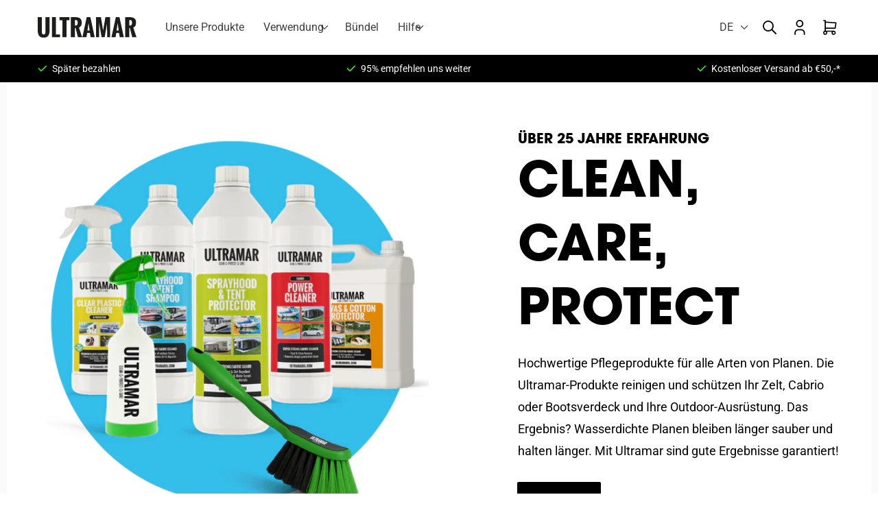

--- FILE ---
content_type: text/html; charset=utf-8
request_url: https://www.ultramarxl.com/de
body_size: 77756
content:
<!doctype html>
<html class="no-js" lang="de">
  <head>
    

<!-- <script id="Cookiebot" src="https://consent.cookiebot.com/uc.js" data-cbid="073ada06-ff44-40ca-82c8-5c96dfd51f0f" type="text/javascript" async></script>
 -->
    <script>
    var dataLayerData = {
        'page': {
            'template': "index",
            'searchTerm': null,
            'searchResults': null,
            'currentPage': 1,
            'currency': "EUR",
            'collection': null
        },
        'product': {},
        'customer': {},
        'collection': {},
        'cart': {}
    };dataLayerData.cart.total = "0,00";
        dataLayerData.cart.count = 0;
        dataLayerData.cart.products = [];window.dataLayer = window.dataLayer || [];
    window.dataLayer.push(dataLayerData);
  </script>

<script type="text/javascript">
    (function(c,l,a,r,i,t,y){
        c[a]=c[a]||function(){(c[a].q=c[a].q||[]).push(arguments)};
        t=l.createElement(r);t.async=1;t.src="https://www.clarity.ms/tag/"+i;
        y=l.getElementsByTagName(r)[0];y.parentNode.insertBefore(t,y);
    })(window, document, "clarity", "script", "pguzjpwzpx");
</script>

    <meta charset="utf-8">
    <meta http-equiv="X-UA-Compatible" content="IE=edge">
    <meta name="viewport" content="width=device-width,initial-scale=1">
    <meta name="theme-color" content="">
    <link rel="canonical" href="https://www.ultramarxl.com/de">
    <link rel="preconnect" href="https://cdn.shopify.com" crossorigin><link rel="icon" type="image/png" href="//www.ultramarxl.com/cdn/shop/files/Scherm_afbeelding_2023-08-13_om_10.02.25_32x32.png?v=1691913765"><link rel="preconnect" href="https://fonts.shopifycdn.com" crossorigin><title>
      Home | Reiniger und Imprägnierungsmittel für Planen | Ultramar
 &ndash; UltramarXL</title>

    
      <meta name="description" content="Hochwertige Pflegeprodukte mit über 25 Jahren Spitzenqualität. Reinigung, Fleckenentfernung und Imprägnierung. Sehen Sie sich unser Sortiment an!">
    

    

<meta property="og:site_name" content="UltramarXL">
<meta property="og:url" content="https://www.ultramarxl.com/de">
<meta property="og:title" content="Home | Reiniger und Imprägnierungsmittel für Planen | Ultramar">
<meta property="og:type" content="website">
<meta property="og:description" content="Hochwertige Pflegeprodukte mit über 25 Jahren Spitzenqualität. Reinigung, Fleckenentfernung und Imprägnierung. Sehen Sie sich unser Sortiment an!"><meta property="og:image" content="http://www.ultramarxl.com/cdn/shop/files/Logo_Ultramar.png?v=1643885976">
  <meta property="og:image:secure_url" content="https://www.ultramarxl.com/cdn/shop/files/Logo_Ultramar.png?v=1643885976">
  <meta property="og:image:width" content="1200">
  <meta property="og:image:height" content="628"><meta name="twitter:card" content="summary_large_image">
<meta name="twitter:title" content="Home | Reiniger und Imprägnierungsmittel für Planen | Ultramar">
<meta name="twitter:description" content="Hochwertige Pflegeprodukte mit über 25 Jahren Spitzenqualität. Reinigung, Fleckenentfernung und Imprägnierung. Sehen Sie sich unser Sortiment an!">

    <link rel="preload" as="font" href="//www.ultramarxl.com/cdn/shop/t/55/assets/ITCAvantGardeStd-Bk.woff2?v=180818390917119196751743685463" type="font/woff2" crossorigin>
<link rel="preload" as="font" href="//www.ultramarxl.com/cdn/shop/t/55/assets/ITCAvantGardeStd-Bk.woff?v=4778517790831353651743685463" type="font/woff" crossorigin>
<link rel="preload" as="font" href="//www.ultramarxl.com/cdn/shop/t/55/assets/ITCAvantGardeStd-Bold.woff2?v=84390953088548898591743685463" type="font/woff2" crossorigin>
<link rel="preload" as="font" href="//www.ultramarxl.com/cdn/shop/t/55/assets/ITCAvantGardeStd-Bold.woff?v=161245809147186712741743685463" type="font/woff" crossorigin>
<link rel="preload" as="font" href="//www.ultramarxl.com/cdn/shop/t/55/assets/ITCAvantGardeStd-Demi.woff2?v=121970155619892413681743685463" type="font/woff2" crossorigin>
<link rel="preload" as="font" href="//www.ultramarxl.com/cdn/shop/t/55/assets/ITCAvantGardeStd-Demi.woff?v=128693670337700817331743685463" type="font/woff" crossorigin>

<style>
  @font-face {
    font-family:"ITC Avant Garde Gothic";
    src:
        url("//www.ultramarxl.com/cdn/shop/t/55/assets/ITCAvantGardeStd-Bk.woff2?v=180818390917119196751743685463") format("woff2"),
        url("//www.ultramarxl.com/cdn/shop/t/55/assets/ITCAvantGardeStd-Bk.woff?v=4778517790831353651743685463") format("woff");
    font-display:swap;
    font-style:normal;
    font-weight:100;
  }
  @font-face {
    font-family:"ITC Avant Garde Gothic";
    src:
        url("//www.ultramarxl.com/cdn/shop/t/55/assets/ITCAvantGardeStd-Bold.woff2?v=84390953088548898591743685463") format("woff2"),
        url("//www.ultramarxl.com/cdn/shop/t/55/assets/ITCAvantGardeStd-Bold.woff?v=161245809147186712741743685463") format("woff");
    font-display:swap;
    font-style:normal;
    font-weight:700;
  }
  @font-face {
    font-family:"ITC Avant Garde Gothic";
    src:
        url("//www.ultramarxl.com/cdn/shop/t/55/assets/ITCAvantGardeStd-Demi.woff2?v=121970155619892413681743685463") format("woff2"),
        url("//www.ultramarxl.com/cdn/shop/t/55/assets/ITCAvantGardeStd-Demi.woff?v=128693670337700817331743685463") format("woff");
    font-display:swap;
    font-style:normal;
    font-weight:400;
  }
</style>
 

    <script src="//www.ultramarxl.com/cdn/shop/t/55/assets/global.js?v=74207314861533528801743685463" defer="defer"></script>
    <script src="//www.ultramarxl.com/cdn/shop/t/55/assets/theme.js?v=142368674844590462621743685463" defer="defer"></script>
    <script>window.performance && window.performance.mark && window.performance.mark('shopify.content_for_header.start');</script><meta name="google-site-verification" content="xFrvWyeowvZgaXM3Qbc2RTCDTT17RbwesXngsZTWek8">
<meta id="shopify-digital-wallet" name="shopify-digital-wallet" content="/61617799421/digital_wallets/dialog">
<meta name="shopify-checkout-api-token" content="cc195efa39e9402990eb5999166ce992">
<meta id="in-context-paypal-metadata" data-shop-id="61617799421" data-venmo-supported="false" data-environment="production" data-locale="de_DE" data-paypal-v4="true" data-currency="EUR">
<link rel="alternate" hreflang="x-default" href="https://www.ultramarxl.com/">
<link rel="alternate" hreflang="nl" href="https://www.ultramarxl.com/">
<link rel="alternate" hreflang="en" href="https://www.ultramarxl.com/en">
<link rel="alternate" hreflang="de" href="https://www.ultramarxl.com/de">
<link rel="alternate" hreflang="fr" href="https://www.ultramarxl.com/fr">
<script async="async" src="/checkouts/internal/preloads.js?locale=de-NL"></script>
<script id="shopify-features" type="application/json">{"accessToken":"cc195efa39e9402990eb5999166ce992","betas":["rich-media-storefront-analytics"],"domain":"www.ultramarxl.com","predictiveSearch":true,"shopId":61617799421,"locale":"de"}</script>
<script>var Shopify = Shopify || {};
Shopify.shop = "ultramar-xl.myshopify.com";
Shopify.locale = "de";
Shopify.currency = {"active":"EUR","rate":"1.0"};
Shopify.country = "NL";
Shopify.theme = {"name":"[v1.8] Bundles - 03.04.2025","id":179443204430,"schema_name":"Shopnotch Blueprint","schema_version":"0.1.0","theme_store_id":null,"role":"main"};
Shopify.theme.handle = "null";
Shopify.theme.style = {"id":null,"handle":null};
Shopify.cdnHost = "www.ultramarxl.com/cdn";
Shopify.routes = Shopify.routes || {};
Shopify.routes.root = "/de/";</script>
<script type="module">!function(o){(o.Shopify=o.Shopify||{}).modules=!0}(window);</script>
<script>!function(o){function n(){var o=[];function n(){o.push(Array.prototype.slice.apply(arguments))}return n.q=o,n}var t=o.Shopify=o.Shopify||{};t.loadFeatures=n(),t.autoloadFeatures=n()}(window);</script>
<script id="shop-js-analytics" type="application/json">{"pageType":"index"}</script>
<script defer="defer" async type="module" src="//www.ultramarxl.com/cdn/shopifycloud/shop-js/modules/v2/client.init-shop-cart-sync_HUjMWWU5.de.esm.js"></script>
<script defer="defer" async type="module" src="//www.ultramarxl.com/cdn/shopifycloud/shop-js/modules/v2/chunk.common_QpfDqRK1.esm.js"></script>
<script type="module">
  await import("//www.ultramarxl.com/cdn/shopifycloud/shop-js/modules/v2/client.init-shop-cart-sync_HUjMWWU5.de.esm.js");
await import("//www.ultramarxl.com/cdn/shopifycloud/shop-js/modules/v2/chunk.common_QpfDqRK1.esm.js");

  window.Shopify.SignInWithShop?.initShopCartSync?.({"fedCMEnabled":true,"windoidEnabled":true});

</script>
<script id="__st">var __st={"a":61617799421,"offset":3600,"reqid":"3df50569-b786-476b-b038-95ca9251c28e-1768810099","pageurl":"www.ultramarxl.com\/de","u":"1cabd96cbbd8","p":"home"};</script>
<script>window.ShopifyPaypalV4VisibilityTracking = true;</script>
<script id="captcha-bootstrap">!function(){'use strict';const t='contact',e='account',n='new_comment',o=[[t,t],['blogs',n],['comments',n],[t,'customer']],c=[[e,'customer_login'],[e,'guest_login'],[e,'recover_customer_password'],[e,'create_customer']],r=t=>t.map((([t,e])=>`form[action*='/${t}']:not([data-nocaptcha='true']) input[name='form_type'][value='${e}']`)).join(','),a=t=>()=>t?[...document.querySelectorAll(t)].map((t=>t.form)):[];function s(){const t=[...o],e=r(t);return a(e)}const i='password',u='form_key',d=['recaptcha-v3-token','g-recaptcha-response','h-captcha-response',i],f=()=>{try{return window.sessionStorage}catch{return}},m='__shopify_v',_=t=>t.elements[u];function p(t,e,n=!1){try{const o=window.sessionStorage,c=JSON.parse(o.getItem(e)),{data:r}=function(t){const{data:e,action:n}=t;return t[m]||n?{data:e,action:n}:{data:t,action:n}}(c);for(const[e,n]of Object.entries(r))t.elements[e]&&(t.elements[e].value=n);n&&o.removeItem(e)}catch(o){console.error('form repopulation failed',{error:o})}}const l='form_type',E='cptcha';function T(t){t.dataset[E]=!0}const w=window,h=w.document,L='Shopify',v='ce_forms',y='captcha';let A=!1;((t,e)=>{const n=(g='f06e6c50-85a8-45c8-87d0-21a2b65856fe',I='https://cdn.shopify.com/shopifycloud/storefront-forms-hcaptcha/ce_storefront_forms_captcha_hcaptcha.v1.5.2.iife.js',D={infoText:'Durch hCaptcha geschützt',privacyText:'Datenschutz',termsText:'Allgemeine Geschäftsbedingungen'},(t,e,n)=>{const o=w[L][v],c=o.bindForm;if(c)return c(t,g,e,D).then(n);var r;o.q.push([[t,g,e,D],n]),r=I,A||(h.body.append(Object.assign(h.createElement('script'),{id:'captcha-provider',async:!0,src:r})),A=!0)});var g,I,D;w[L]=w[L]||{},w[L][v]=w[L][v]||{},w[L][v].q=[],w[L][y]=w[L][y]||{},w[L][y].protect=function(t,e){n(t,void 0,e),T(t)},Object.freeze(w[L][y]),function(t,e,n,w,h,L){const[v,y,A,g]=function(t,e,n){const i=e?o:[],u=t?c:[],d=[...i,...u],f=r(d),m=r(i),_=r(d.filter((([t,e])=>n.includes(e))));return[a(f),a(m),a(_),s()]}(w,h,L),I=t=>{const e=t.target;return e instanceof HTMLFormElement?e:e&&e.form},D=t=>v().includes(t);t.addEventListener('submit',(t=>{const e=I(t);if(!e)return;const n=D(e)&&!e.dataset.hcaptchaBound&&!e.dataset.recaptchaBound,o=_(e),c=g().includes(e)&&(!o||!o.value);(n||c)&&t.preventDefault(),c&&!n&&(function(t){try{if(!f())return;!function(t){const e=f();if(!e)return;const n=_(t);if(!n)return;const o=n.value;o&&e.removeItem(o)}(t);const e=Array.from(Array(32),(()=>Math.random().toString(36)[2])).join('');!function(t,e){_(t)||t.append(Object.assign(document.createElement('input'),{type:'hidden',name:u})),t.elements[u].value=e}(t,e),function(t,e){const n=f();if(!n)return;const o=[...t.querySelectorAll(`input[type='${i}']`)].map((({name:t})=>t)),c=[...d,...o],r={};for(const[a,s]of new FormData(t).entries())c.includes(a)||(r[a]=s);n.setItem(e,JSON.stringify({[m]:1,action:t.action,data:r}))}(t,e)}catch(e){console.error('failed to persist form',e)}}(e),e.submit())}));const S=(t,e)=>{t&&!t.dataset[E]&&(n(t,e.some((e=>e===t))),T(t))};for(const o of['focusin','change'])t.addEventListener(o,(t=>{const e=I(t);D(e)&&S(e,y())}));const B=e.get('form_key'),M=e.get(l),P=B&&M;t.addEventListener('DOMContentLoaded',(()=>{const t=y();if(P)for(const e of t)e.elements[l].value===M&&p(e,B);[...new Set([...A(),...v().filter((t=>'true'===t.dataset.shopifyCaptcha))])].forEach((e=>S(e,t)))}))}(h,new URLSearchParams(w.location.search),n,t,e,['guest_login'])})(!1,!0)}();</script>
<script integrity="sha256-4kQ18oKyAcykRKYeNunJcIwy7WH5gtpwJnB7kiuLZ1E=" data-source-attribution="shopify.loadfeatures" defer="defer" src="//www.ultramarxl.com/cdn/shopifycloud/storefront/assets/storefront/load_feature-a0a9edcb.js" crossorigin="anonymous"></script>
<script data-source-attribution="shopify.dynamic_checkout.dynamic.init">var Shopify=Shopify||{};Shopify.PaymentButton=Shopify.PaymentButton||{isStorefrontPortableWallets:!0,init:function(){window.Shopify.PaymentButton.init=function(){};var t=document.createElement("script");t.src="https://www.ultramarxl.com/cdn/shopifycloud/portable-wallets/latest/portable-wallets.de.js",t.type="module",document.head.appendChild(t)}};
</script>
<script data-source-attribution="shopify.dynamic_checkout.buyer_consent">
  function portableWalletsHideBuyerConsent(e){var t=document.getElementById("shopify-buyer-consent"),n=document.getElementById("shopify-subscription-policy-button");t&&n&&(t.classList.add("hidden"),t.setAttribute("aria-hidden","true"),n.removeEventListener("click",e))}function portableWalletsShowBuyerConsent(e){var t=document.getElementById("shopify-buyer-consent"),n=document.getElementById("shopify-subscription-policy-button");t&&n&&(t.classList.remove("hidden"),t.removeAttribute("aria-hidden"),n.addEventListener("click",e))}window.Shopify?.PaymentButton&&(window.Shopify.PaymentButton.hideBuyerConsent=portableWalletsHideBuyerConsent,window.Shopify.PaymentButton.showBuyerConsent=portableWalletsShowBuyerConsent);
</script>
<script data-source-attribution="shopify.dynamic_checkout.cart.bootstrap">document.addEventListener("DOMContentLoaded",(function(){function t(){return document.querySelector("shopify-accelerated-checkout-cart, shopify-accelerated-checkout")}if(t())Shopify.PaymentButton.init();else{new MutationObserver((function(e,n){t()&&(Shopify.PaymentButton.init(),n.disconnect())})).observe(document.body,{childList:!0,subtree:!0})}}));
</script>
<script id='scb4127' type='text/javascript' async='' src='https://www.ultramarxl.com/cdn/shopifycloud/privacy-banner/storefront-banner.js'></script><link id="shopify-accelerated-checkout-styles" rel="stylesheet" media="screen" href="https://www.ultramarxl.com/cdn/shopifycloud/portable-wallets/latest/accelerated-checkout-backwards-compat.css" crossorigin="anonymous">
<style id="shopify-accelerated-checkout-cart">
        #shopify-buyer-consent {
  margin-top: 1em;
  display: inline-block;
  width: 100%;
}

#shopify-buyer-consent.hidden {
  display: none;
}

#shopify-subscription-policy-button {
  background: none;
  border: none;
  padding: 0;
  text-decoration: underline;
  font-size: inherit;
  cursor: pointer;
}

#shopify-subscription-policy-button::before {
  box-shadow: none;
}

      </style>
<script id="sections-script" data-sections="header" defer="defer" src="//www.ultramarxl.com/cdn/shop/t/55/compiled_assets/scripts.js?v=13820"></script>
<script>window.performance && window.performance.mark && window.performance.mark('shopify.content_for_header.end');</script>
  


    <style data-shopify>
      @font-face {
  font-family: Roboto;
  font-weight: 400;
  font-style: normal;
  font-display: swap;
  src: url("//www.ultramarxl.com/cdn/fonts/roboto/roboto_n4.2019d890f07b1852f56ce63ba45b2db45d852cba.woff2") format("woff2"),
       url("//www.ultramarxl.com/cdn/fonts/roboto/roboto_n4.238690e0007583582327135619c5f7971652fa9d.woff") format("woff");
}

      @font-face {
  font-family: Roboto;
  font-weight: 700;
  font-style: normal;
  font-display: swap;
  src: url("//www.ultramarxl.com/cdn/fonts/roboto/roboto_n7.f38007a10afbbde8976c4056bfe890710d51dec2.woff2") format("woff2"),
       url("//www.ultramarxl.com/cdn/fonts/roboto/roboto_n7.94bfdd3e80c7be00e128703d245c207769d763f9.woff") format("woff");
}

      @font-face {
  font-family: Roboto;
  font-weight: 400;
  font-style: italic;
  font-display: swap;
  src: url("//www.ultramarxl.com/cdn/fonts/roboto/roboto_i4.57ce898ccda22ee84f49e6b57ae302250655e2d4.woff2") format("woff2"),
       url("//www.ultramarxl.com/cdn/fonts/roboto/roboto_i4.b21f3bd061cbcb83b824ae8c7671a82587b264bf.woff") format("woff");
}

      @font-face {
  font-family: Roboto;
  font-weight: 700;
  font-style: italic;
  font-display: swap;
  src: url("//www.ultramarxl.com/cdn/fonts/roboto/roboto_i7.7ccaf9410746f2c53340607c42c43f90a9005937.woff2") format("woff2"),
       url("//www.ultramarxl.com/cdn/fonts/roboto/roboto_i7.49ec21cdd7148292bffea74c62c0df6e93551516.woff") format("woff");
}

      @font-face {
  font-family: Assistant;
  font-weight: 400;
  font-style: normal;
  font-display: swap;
  src: url("//www.ultramarxl.com/cdn/fonts/assistant/assistant_n4.9120912a469cad1cc292572851508ca49d12e768.woff2") format("woff2"),
       url("//www.ultramarxl.com/cdn/fonts/assistant/assistant_n4.6e9875ce64e0fefcd3f4446b7ec9036b3ddd2985.woff") format("woff");
}


      :root {
        --font-body-family: Roboto, sans-serif;
        --font-body-style: normal;
        --font-body-weight: 400;

        --font-heading-family: 'ITC Avant Garde Gothic';
        --font-heading-style: normal;
        --font-heading-weight: 700;

        --color-base-text: 0, 0, 0;
        --color-base-background-1: 255, 255, 255;
        --color-base-background-2: 250, 250, 250;
        --color-base-solid-button-labels: 255, 255, 255;
        --color-base-accent-1: 0, 0, 0;
        --color-base-accent-2: 255, 2, 0;
        --color-base-cta: 66, 210, 54;
        --color-link: var(--color-base-text);
        --color-border: 233,232,229;
        --payment-terms-background-color: #FFFFFF;
        --page-width: 121rem;
        --page-width-margin: 8rem;
      }

      *,
      *::before,
      *::after {
        box-sizing: inherit;
      }

      html {
        box-sizing: border-box;
        font-size: 62.5%;
        height: 100%;
      }

      body {
        display: grid;
        grid-template-rows: auto auto 1fr auto;
        grid-template-columns: 100%;
        min-height: 100%;
        margin: 0;
        font-size: 1.6rem;
        line-height: 1.8;
        font-family: var(--font-body-family);
        font-style: var(--font-body-style);
        font-weight: var(--font-body-weight);
      }
    </style>

    <link href="//www.ultramarxl.com/cdn/shop/t/55/assets/theme.css?v=172709740470936904331753967606" rel="stylesheet" type="text/css" media="all" />
<link rel="preload" as="font" href="//www.ultramarxl.com/cdn/fonts/roboto/roboto_n4.2019d890f07b1852f56ce63ba45b2db45d852cba.woff2" type="font/woff2" crossorigin><link rel="preload" as="font" href="//www.ultramarxl.com/cdn/fonts/assistant/assistant_n4.9120912a469cad1cc292572851508ca49d12e768.woff2" type="font/woff2" crossorigin><link rel="stylesheet" href="//www.ultramarxl.com/cdn/shop/t/55/assets/component-predictive-search.css?v=47328617102417988151743685463" media="print" onload="this.media='all'"><script>document.documentElement.className = document.documentElement.className.replace('no-js', 'js');</script>

  <!-- BEGIN app block: shopify://apps/analyzify-ga4-ads-tracking/blocks/app-embed-v4/69637cfd-dd6f-4511-aa97-7037cfb5515c -->


<!-- BEGIN app snippet: an_analyzify_settings -->







<script defer>
  // AN_ANALYZIFY_SETTINGS
  (() => {
    try {
      const startTime = performance.now();
      window.analyzify = window.analyzify || {};
  
      window.analyzify.log = (t, groupName, nestedGroupName) => {
        try {
          const styles = {
            default: 'color:#fff;background:#413389;',
            an_analyzify: 'color:#fff;background:#1f77b4;', 
            an_analyzify_settings: 'color:#fff;background:#ff7f0e;', 
            an_fb: 'color:#fff;background:#2ca02c;', 
            an_criteo: 'color:#fff;background:#d62728;', 
            an_bing: 'color:#fff;background:#9467bd;', 
            an_clarity: 'color:#fff;background:#8c564b;', 
            an_hotjar: 'color:#fff;background:#8c564b;', 
            an_gtm: 'color:#fff;background:#e377c2;', 
            an_klaviyo: 'color:#fff;background:#7f7f7f;', 
            an_pinterest: 'color:#fff;background:#bcbd22;', 
            an_rebuy: 'color:#fff;background:#17becf;', 
            an_tiktok: 'color:#fff;background:#ffbb78;', 
            an_x: 'color:#fff;background:#98df8a;', 
            an_consent: 'color:#fff;background:#ff9896;' 
          };

          if (window.analyzify.logging && t != null) {
            const style = styles[groupName] || styles['default'];
            console.log(`%c[${groupName || 'Analyzify'}]${nestedGroupName ? ` ${nestedGroupName}` : ''}`, style, t);
            analyzify.logs.push(t);
            if (analyzify?.stopAtLog) {
              debugger;
            }
          }
        } catch (error) {
          console.error("Error processing analyzify settings:", error);
        }
      }

      (() => {
        try {
          window.analyzify = {
            ...window.analyzify,
            logging: "" == "true",
            logs: [],
            testing_environment: false,
            consent_version: null,
            initial_load: {},
            variant_changed_with_view_item: false,
            chunk_size: 25,
            properties: {
              GTM: {
                status: false,
                id: "",
                multiple_view_item_list: false,
                feed_country: "",
                feed_region: "",
                feed_language: "",
                merchant_id: "",
                enhanced_params: true,
                replace_session_id: false,
                replace_gclid: false,
                variant_changed: true,
                generate_lead: true,
              },
              GADS: {
                status:true, 
                conversion_linker:false, 
                allow_ad_personalization_signals:true,
                ads_data_redaction:false,
                url_passthrough:false,
                primary: {
                  status:true,
                  id: "AW-1061102872",
                  feed_country: "NL",
                  feed_region: "NL",
                  merchant_id: "",
                  feed_language: "",
                  product_id_format: "product_id", 
                  replace_session_id:false,
                  replace_gclid:false,
                  remarketing: {
                    status:true,
                    gads_remarketing_id_format: "product_id",
                    events: { 
                      view_item_list: true, 
                      view_item: true,
                      add_to_cart: true,
                      remove_from_cart: true,
                      begin_checkout: true,
                      purchase: false,
                      generate_lead: false,
                    }
                  },
                  conversions: {
                    view_item: {
                        status: true,
                        value: "U4QVCKb4p4MYEJjK_PkD",
                    },
                    add_to_cart: {
                        status: true,
                        value: "IYbfCLar-pIZEJjK_PkD",
                    },
                    begin_checkout: {
                        status: true,
                        value: "BlkqCMHR7ZIZEJjK_PkD",
                    },
                    purchase: {
                        status: false,
                        value: "",
                    },
                    generate_lead: {
                      status: false,
                      value: "",
                    }
                  }
                },
                secondary: {
                  status: false,
                  id: "",
                  feed_country: "",
                  feed_region: "",
                  merchant_id: "",
                  feed_language: "",
                  product_id_format: "product_sku",
                  remarketing: {
                    gads_remarketing_id_format: "product_sku",
                    status: false,
                    events: {
                      view_item_list: false,
                      view_item: false,
                      add_to_cart: false,
                      remove_from_cart: false,
                      begin_checkout: false,
                      purchase: false,
                      generate_lead: false,
                    }
                  },
                  conversions: {
                    view_item: {
                      status: false,
                      value: "",
                    },
                    add_to_cart:{
                      status: false,
                      value: "",
                    },
                    begin_checkout:{
                      status: false,
                      value: "",
                    },
                    purchase:{
                      status: false,
                      value: "",
                    },
                    generate_lead: {
                      status: false,
                      value: "",
                    }
                  }
                }
              },
              GA4: {
                status: true,
                multiple_view_item_list: false,
                enhanced_params: true,
                all_forms: true,
                primary: {
                  status: true,
                  id: "G-CYJGHFLL7S",
                  product_id_format: "product_id",
                  replace_session_id: false,
                  events: {
                    variant_changed: true,
                    view_item_list: true,
                    select_item: true,
                    nav_click: false,
                    view_item: true,
                    add_to_cart: true,
                    add_to_wishlist: true,
                    view_cart: true,
                    remove_from_cart: true,
                    begin_checkout: true,
                    purchase: false,
                    generate_lead: true,
                    page_404: true,
                  }
                },
                secondary: {
                  status: false,
                  id: "",
                  product_id_format: "product_sku",
                  replace_session_id: false,
                  events: {
                      variant_changed: true,
                      view_item_list: false,
                      select_item: false,
                      nav_click: false,
                      view_item: false,
                      add_to_cart: false,
                      add_to_wishlist: false,
                      view_cart: false,
                      remove_from_cart: false,
                      begin_checkout: false,
                      purchase: false,
                      generate_lead: true, // @check & set: false
                      page_404: true,
                  }
                } 
              },
              X: {
                status: false,
                id:"",
                product_id_format: "product_sku",
                events:{
                    page_view: "",
                    add_to_cart: "",
                    begin_checkout: "",
                    search: ""
                }
              },
              BING: {
                status: false,
                id: "",
                product_id_format: "product_sku",
                events: {
                    home: true,
                    view_item: true,
                    view_item_list: true,
                    view_cart: true,
                    search: true,
                    add_to_cart: false,
                    begin_checkout: false,
                    purchase: false
                }
              },
              FACEBOOK: {
                status: true,
                all_forms: false,
                primary: {
                    status: true,
                    id: "167851150464801",
                    product_id_format: "product_id",
                    events: {
                        view_content: true,
                        view_collection: true,
                        search: true,
                        add_to_cart: true,
                        add_to_wishlist: true,
                        view_cart: true,
                        initiate_checkout: false,
                        add_payment_info: false,
                        generate_lead: true,
                        purchase: false,
                    }
                },
                secondary: {
                    status: false,
                    id: "",
                    product_id_format: "",
                    events: {
                        view_content: false,
                        view_collection: true,
                        search: false,
                        add_to_cart: false,
                        add_to_wishlist: false,
                        view_cart: true,
                        initiate_checkout: false,
                        add_payment_info: false,
                        generate_lead: true,
                        purchase: false,
                    }
                }
              },
              SERVERSIDE: {
                store_id: "u1tbx7qutggwberx3sc6yd",
                status: true,
                measurement_id: "G-CYJGHFLL7S",
                datalayer: false,
                endpoint: 'https://analyzifycdn.com/collect',
                testEndpoint: 'https://stag.analyzifycdn.com/collect', 
                azfy_attribution: 'dual',
                shop_domain: "www.ultramarxl.com",
                all_forms: false,
                events: {
                    add_to_cart: true,
                    view_item: true,
                    page_view: true,
                    begin_checkout: false,
                    search: true,
                    generate_lead: true,
                },
                sendCartUpdateDebug: false,
              },
              PINTEREST:{
                status: false,
                id: "",
                product_id_format: "product_sku",
                events:{
                    view_item_list: false,
                    view_item: false,
                    add_to_cart: false,
                    purchase: false,
                }
              },
              CRITEO:{
                status: false,
                id: "",
                product_id_format: "product_sku",
                events:{
                    view_item_list: false,
                    view_item: false,
                    add_to_cart: false,
                    view_cart: false,
                    purchase: false,
                }
              },
              CLARITY:{
                status: false,
                id: "",
                events: {
                  view_item: false,
                  view_item_list: false,
                  view_cart: false,
                  add_to_cart: false,
                  add_to_wishlist: false,
                  remove_from_cart: false,
                  begin_checkout: false,
                  search: false,
                }
              },
              HOTJAR:{
                status: false,
                id: "",
                events: {
                  view_item: false,
                  view_item_list: false,
                  view_cart: false,
                  add_to_cart: false,
                  add_to_wishlist: false,
                  remove_from_cart: false,
                  begin_checkout: false,
                  search: false,
                }
              },             
              SNAPCHAT:{
                status: false,
                id: "",
                events: {
                  view_item: false,
                  add_to_cart: false,
                  initiate_checkout: false,
                },
                product_id_format: "product_sku",
              },
              KLAVIYO:{
                status: false,
                id: "",
                product_id_format: "product_sku",
                events:{
                    subscribe: false, // did not seem to be defined in the settings
                    view_item_list: false,
                    view_item: false,
                    add_to_cart: false,
                    add_to_wishlist: true,
                    begin_checkout: false,
                    search: false,
                    purchase: false, // did not seem to be defined in the settings
                }
              },
              
              TIKTOK:{
                status: false,
                id: "",
                product_id_format: "product_sku",
                all_forms: false,
                events:{
                    view_item: false,
                    add_to_cart: false,
                    begin_checkout: false,
                    search: false,
                    purchase: false,
                    generate_lead: true,
                }
              }
            },
            send_unhashed_email: false,
            hide_raw_userdata: false,
            feed_region: 'NL',
            feed_country: 'NL',
            debug_mode: false,
            rebuy_atc_rfc: false,
            pageFly: false,
            user_id_format: "cid",
            send_user_id: true,
            addedProduct: null
          }
        } catch (error) {
          console.error("Error processing analyzify settings:", error);
        }
      })();

      window.analyzify_custom_classes = 'null';
      window.analyzify_measurement_id = 'G-CYJGHFLL7S';
      window.analyzify_measurement_id_v3 = 'G-CYJGHFLL7S';
      window.analyzify.gtag_config = {};

      // @check
      window.collection_sku_list = [
        
      ];

      window.analyzify.cart_attributes = null;
      window.analyzify.eventId = null;
      window.analyzify.cart_id = null;
      window.analyzify.sh_info_obj = {};

      // @check
      const orders = [
        
      ];
      // @check
      const totalOrderPrice = orders.reduce((acc, price) => acc + price, 0);

      window.analyzify.shopify_customer  = {
        
        type: 'visitor',
        
      };

      // @check
      window.analyzify.shopify_template = 'index';

      (() => {
        try {
          
        } catch (error) {
          console.error("Error processing analyzify settings:", error);
        }
      })();

      window.analyzify.detectedCart = {"note":null,"attributes":{},"original_total_price":0,"total_price":0,"total_discount":0,"total_weight":0.0,"item_count":0,"items":[],"requires_shipping":false,"currency":"EUR","items_subtotal_price":0,"cart_level_discount_applications":[],"checkout_charge_amount":0};

      window.analyzify.market = (() => {
        try {
          const marketObj = {
            id: 1390936317,
            handle: "nl",
            language: "de",
            country: "nl"
          }
          return marketObj;
        } catch (error) {
          console.error("Error processing market:", error);
        }
      })();

      window.analyzify.shop = (() => {
        try {
          const shopObj = {
            root_url: null || null,
            locale: "" || window?.Shopify?.locale?.toLowerCase() || null,
            country: window?.Shopify?.country?.toLowerCase() || null
          }
          return shopObj;
        } catch (error) {
          console.error("Error processing market:", error);
        }
      })();

      window.analyzify.debug = false; // @check
      window.analyzify.op_cart_data_collection = true; // @check
      window.analyzify.report_cart_atr_upsert = true; // @check
      window.analyzify.report_cart_atr_admin = true; // @check
      window.analyzify.report_cart_atr_admin_utm = true; // @check
      window.analyzify.report_cart_atr_admin_cook = true; // @check
      window.analyzify.report_cart_atr_admin_clid = true; // @check
      window.analyzify.report_cart_atr_admin_consent = true; // @check

      window.analyzify.currency = window?.Shopify?.currency?.active || window.analyzify?.detectedCart?.currency || 'EUR' || null; // @check

      // @check
      window.analyzify.storeObj = {
        store_url: (Shopify.shop || 'https://www.ultramarxl.com').startsWith('https') ? (Shopify.shop || 'https://www.ultramarxl.com') : 'https://' + (Shopify.shop || 'https://www.ultramarxl.com'),
        store_name: (Shopify.shop || 'www.ultramarxl.com').replace('.myshopify.com', '')
      };

      window.analyzify.itemProps = window.analyzify?.itemProps || {};

      // @check
      window.analyzify.checksendcartdata_status = false;

      // consent
      window.analyzify.consent_active = true;
      window.analyzify.gcm_active = true;
      window.analyzify.cookiebot_active = false;

      window.analyzify.consent_flag = window.analyzify.consent_flag || {
        default: false,
        update: false,
        initial: false
      };

      window.analyzify.current_consent = {
          ad_storage: null,
          analytics_storage: null,
          ad_user_data: null,
          ad_personalization: null,
          personalization_storage: null,
          functionality_storage: "granted",
          wait_for_update: 500,
      };
      analyzify.log('Analyzify settings loaded', 'an_analyzify_settings');
      const endTime = performance.now();
      const loadTime = (endTime - startTime).toFixed(2);
      console.log(`Analyzify settings loaded in ${loadTime}ms.`);
    } catch (error) {
      console.error("Error processing analyzify settings:", error);
    }
  })();
</script>
<!-- END app snippet --><!-- BEGIN app snippet: an_consent --><script>
    (() => {
        try {
            window.analyzify = window.analyzify || {};

            window.analyzify.consent_version = "2.4.1";

            // Initialize consent flags
            window.analyzify.consent_flag = window.analyzify.consent_flag || {
                default: false,
                update: false,
                initial: false
            };

            window.analyzify.consent_flag.initial = true;

            analyzify.log(`consent_active: ${window.analyzify.consent_active}`, 'an_consent', 'consentActive');
            analyzify.log(`gcm_active: ${window.analyzify.gcm_active}`, 'an_consent', 'gcmActive');
            analyzify.log(`cookiebot_active: ${window.analyzify.cookiebot_active}`, 'an_consent', 'cookiebotActive');

            const analyzifyDebugLogger = (status) => {
                const shCustomerPrivacy = Shopify?.customerPrivacy;
                if (!shCustomerPrivacy) {
                    console.log('[Analyzify Debug] Shopify.customerPrivacy not found.');
                    return;
                }

                console.group(`%c[Analyzify Debug] Shopify.customerPrivacy State: ${status.toUpperCase()}`, 'background-color: #f0f0f0; color: #333; font-weight: bold; padding: 2px 5px; border-radius: 3px;');
                console.log(`Timestamp: ${new Date().toISOString()}`);

                for (const key in shCustomerPrivacy) {
                    if (Object.prototype.hasOwnProperty.call(shCustomerPrivacy, key)) {
                        const property = shCustomerPrivacy[key];
                        const type = typeof property;
                        let value;

                        try {
                            if (type === 'function') {
                                value = property();
                            }
                            console.log(`${key} (${type}):`, value);

                        } catch (e) {
                            console.log(`${key} (${type}): Error getting value -> ${e.message}`);
                        }
                    }
                }
                console.groupEnd();
            };

            if (window.analyzify.consent_active) {

                window.dataLayer = window.dataLayer || [];
                function gtag() { dataLayer.push(arguments); }

                const ConsentManager = {
                    isInitialized: false,
                    consentReady: false,
                    consentQueue: [],

                    queueConsentAction: function (callback) {
                        if (this.consentReady) {
                            callback(window.analyzify.current_consent);
                        } else {
                            this.consentQueue.push(callback);
                        }
                    },

                    processConsentQueue: function () {
                        if (!this.consentReady) this.consentReady = true;
                        while (this.consentQueue.length > 0) {
                            const callback = this.consentQueue.shift();
                            try {
                                callback(window.analyzify.current_consent);
                            } catch (error) {
                                console.error('Error processing queued consent action:', error);
                            }
                        }
                    },

                    getRegionalDefault: function (callback) {
                        try {
                            const cp = Shopify?.customerPrivacy;
                            const userCanBeTrackedFn = typeof cp?.userCanBeTracked === 'function' ? cp.userCanBeTracked : null;
                            const shouldShowBannerFn = typeof cp?.shouldShowBanner === 'function' ? cp.shouldShowBanner : null;
                            const canBeTracked = userCanBeTrackedFn ? userCanBeTrackedFn() : undefined;
                            const noBannerNeeded = shouldShowBannerFn ? (shouldShowBannerFn() === false) : false;

                            // Grant consent if the API isn't loaded, no banner is needed, or tracking is already allowed.
                            if (noBannerNeeded || canBeTracked === true) {
                                
                                analyzify.log("Default consent status is: GRANTED.", 'an_consent', 'getRegionalDefault');
                                const grantedConsent = { ad_storage: 'granted', analytics_storage: 'granted', ad_user_data: 'granted', ad_personalization: 'granted', personalization_storage: 'granted', functionality_storage: 'granted', security_storage: 'granted', sale_of_data: 'denied' };
                                return callback(grantedConsent);

                            } else if (canBeTracked === undefined){
                                // Wait for Shopify to collect consent, then resolve using getConsentPrefs
                                analyzify.log("Waiting for visitorConsentCollected event...", 'an_consent', 'getRegionalDefault');

                                const onCollected = () => {
                                    this.getConsentPrefs((consent) => {
                                        if (consent) return callback(consent);
                                        return callback(null);
                                    });
                                };

                                document.addEventListener(
                                    'visitorConsentCollected',
                                    onCollected,
                                    { once: true, passive: true }
                                );

                                window.Shopify.loadFeatures([{
                                    name: 'consent-tracking-api',
                                    version: '0.1',
                                }], error => {
                                    if (error) {
                                        console.error('Error loading Shopify features:', error);
                                    }
                                    analyzify.log("Shopify consent-tracking-api loaded.", 'an_consent', 'loadFeatures');
                                });

                                // Safety fallback if the event never fires
                                /*
                                setTimeout(() => {
                                    document.removeEventListener('visitorConsentCollected', onCollected);
                                    analyzify.log("visitorConsentCollected timeout — using DENIED fallback.", 'an_consent', 'getRegionalDefault');
                                    const deniedConsent = { ad_storage: 'denied', analytics_storage: 'denied', ad_user_data: 'denied', ad_personalization: 'denied', personalization_storage: 'denied', functionality_storage: 'granted', security_storage: 'granted', sale_of_data: 'denied' };
                                    return callback(deniedConsent);
                                }, 5000);
                                */
                                return;
                            } else {
                                // Otherwise, the user is in a region that requires consent, and they haven't given it yet.
                                analyzify.log("Default consent status is: DENIED.", 'an_consent', 'getRegionalDefault');
                                const deniedConsent = { ad_storage: 'denied', analytics_storage: 'denied', ad_user_data: 'denied', ad_personalization: 'denied', personalization_storage: 'denied', functionality_storage: 'granted', security_storage: 'granted', sale_of_data: 'denied' };
                                return callback(deniedConsent);
                            }
                        } catch (e) {
                            console.error('Error in getRegionalDefault:', e);
                            return callback(null); // Fallback in case of unexpected error
                        }
                    },

                    getConsentPrefs: function (callback) {
                        try {
                            const customerPrivacy = window.Shopify?.customerPrivacy;

                            // Fallback: if the API object is missing, treat as granted (aligns with regional default logic)
                            if (!customerPrivacy) {
                                const grantedConsent = {
                                    ad_storage: 'granted',
                                    analytics_storage: 'granted',
                                    ad_user_data: 'granted',
                                    ad_personalization: 'granted',
                                    personalization_storage: 'granted',
                                    functionality_storage: 'granted',
                                    security_storage: 'granted',
                                    sale_of_data: 'denied',
                                };
                                return callback(grantedConsent);
                            }

                            const currentVisitorConsentFn = typeof customerPrivacy.currentVisitorConsent === 'function' ? customerPrivacy.currentVisitorConsent : null;
                            const userCanBeTrackedFn = typeof customerPrivacy.userCanBeTracked === 'function' ? customerPrivacy.userCanBeTracked : null;

                            const visitorConsentObj = currentVisitorConsentFn ? currentVisitorConsentFn() : undefined;
                            const userCanBeTracked = userCanBeTrackedFn ? userCanBeTrackedFn() : undefined;

                            // If we don't have a consent object yet or tracking is allowed, grant
                            if (!visitorConsentObj || userCanBeTracked === true) {
                                const grantedConsent = {
                                    ad_storage: 'granted',
                                    analytics_storage: 'granted',
                                    ad_user_data: 'granted',
                                    ad_personalization: 'granted',
                                    personalization_storage: 'granted',
                                    functionality_storage: 'granted',
                                    security_storage: 'granted',
                                    sale_of_data: 'denied',
                                };
                                return callback(grantedConsent);
                            }

                            const currentConsent = {
                                ad_storage: visitorConsentObj?.marketing === 'yes' ? 'granted' : 'denied',
                                analytics_storage: visitorConsentObj?.analytics === 'yes' ? 'granted' : 'denied',
                                ad_user_data: visitorConsentObj?.marketing === 'yes' ? 'granted' : 'denied',
                                ad_personalization: visitorConsentObj?.marketing === 'yes' ? 'granted' : 'denied',
                                personalization_storage: visitorConsentObj?.preferences === 'yes' ? 'granted' : 'denied',
                                functionality_storage: 'granted',
                                security_storage: 'granted',
                                sale_of_data: visitorConsentObj?.sale_of_data === 'yes' ? 'granted' : 'denied',
                            };
                            analyzify.log("Consent preferences retrieved.", 'an_consent', 'getConsentPrefs');
                            return callback(currentConsent);
                        } catch (error) {
                            console.error('Error getting consent:', error);
                            return callback(null);
                        }
                    },

                    dispatchUpdate: function (consent, status) {
                        document.dispatchEvent(new CustomEvent('AnalyzifyConsent', {
                            detail: { consent, status }
                        }));
                        analyzify.log("Consent updated.", 'an_consent', 'dispatchUpdate');
                    },

                    init: function () {
                        if (this.isInitialized) return;
                        this.isInitialized = true;

                        const initialize = () => {
                            this.getRegionalDefault((consent) => {
                                if (consent && !this.consentReady) {
                                    window.analyzify.current_consent = consent;
                                    this.dispatchUpdate(consent, 'default');
                                    this.processConsentQueue();
                                }
                            });
                        };

                        const waitForApi = (callback, retries = 0) => {
                            try {
                                const cp = Shopify?.customerPrivacy;
                                const userCanBeTrackedFn = typeof cp?.userCanBeTracked === 'function' ? cp.userCanBeTracked : null;
                                const currentVisitorConsentFn = typeof cp?.currentVisitorConsent === 'function' ? cp.currentVisitorConsent : null;
                                const hasCachedConsent = cp && typeof cp.cachedConsent === 'object';

                                const userCanBeTracked = userCanBeTrackedFn ? userCanBeTrackedFn() : undefined;

                                if (userCanBeTracked !== undefined || hasCachedConsent || currentVisitorConsentFn) {
                                    callback();
                                    analyzify.log("Shopify Customer Privacy API available.", 'an_consent', 'waitForApi');
                                } else if (retries < 50) {
                                    setTimeout(() => waitForApi(callback, retries + 1), 200);
                                    analyzify.log("Shopify Customer Privacy API not available. Retrying...", 'an_consent', 'waitForApi');
                                } else {
                                    analyzify.log("Shopify Customer Privacy API not available.", 'an_consent', 'waitForApi');
                                    callback();
                                }
                            } catch (error) {
                                console.error('Error waiting for Shopify Customer Privacy API:', error);
                                callback();
                            }
                        };

                        waitForApi(initialize);

                        document.addEventListener("visitorConsentCollected", () => {
                            this.getConsentPrefs((consent) => {
                                if (consent) {
                                    window.analyzify.current_consent = consent;
                                    this.dispatchUpdate(consent, 'update');
                                }
                            });
                        });
                    },

                    onChange: function (callback) {
                        document.addEventListener('AnalyzifyConsent', (e) => {
                            if (e.detail?.consent) callback(e.detail.consent);
                            analyzify.log("AnalyzifyConsent event received.", 'an_consent', 'onChange');
                        });
                    }
                };

                ConsentManager.init();
                window.analyzify.consentManager = ConsentManager;

                window.AnalyzifyConsentInit = (status) => {
                    if (window.analyzify.consent_flag[status] === true) return;
                    window.analyzify.consentManager.queueConsentAction((consent) => {
                        if (consent) ConsentManager.dispatchUpdate(consent, status);
                        analyzify.log("AnalyzifyConsent event received.", 'an_consent', 'AnalyzifyConsentInit');
                    });
                };

                document.addEventListener('AnalyzifyConsent', (e) => {
                    if (e.detail && e.detail.status && e.detail.consent) {

                        e.detail.consent.analyzify_consent = (
                            e.detail.consent?.ad_storage === "granted" &&
                            e.detail.consent?.analytics_storage === "granted"
                        ) ? "granted" : "denied";

                        if (window.analyzify && analyzify.logging) {
                            console.group('Analyzify Consent');
                            console.log('e.detail.consent', e.detail.consent);
                            console.log('e.detail.status', e.detail.status);
                            console.groupEnd();
                        }

                        if (window.analyzify && analyzify.gcm_active) {
                            gtag("consent", e.detail.status, e.detail.consent);
                            gtag("event", "consentUpdate", e.detail.consent);
                            dataLayer.push({
                                event: 'consentUpdate',
                                status: e.detail.status,
                                consentSettings: e.detail.consent
                            });
                            analyzify.log("Consent updated (gcm_active)", 'an_consent', 'AnalyzifyConsent');
                        }
                        analyzify.log("AnalyzifyConsent event received.", 'an_consent', 'AnalyzifyConsent');
                    }
                });

                if (window.analyzify.cookiebot_active) {
                    /**
                     * Loads Shopify's consent tracking API to ensure it's available.
                     */
                    const loadFeatures = () => {
                        try {
                            window.Shopify.loadFeatures(
                                [{ name: "consent-tracking-api", version: "0.1" }],
                                (error) => {
                                    if (error) {
                                        console.error('Error loading Shopify features:', error);
                                        throw error;
                                    }
                                    analyzify.log('Shopify consent-tracking-api loaded.', 'an_consent', 'loadFeatures');
                                }
                            );
                        } catch (error) {
                            console.error('Error initializing Shopify features:', error);
                        }
                    };

                    if (window.Shopify?.loadFeatures) {
                        loadFeatures();
                    }

                    /**
                     * Handles the Cookiebot consent ready event and sets Shopify's tracking consent.
                     * https://www.cookiebot.com/en/developer/
                     */
                    window.addEventListener("CookiebotOnConsentReady", () => {
                        try {
                            analyzify.log('CookiebotOnConsentReady triggered', 'an_consent', 'cookiebotOnConsentReady');

                            const C = window.Cookiebot.consent;
                            if (C) {
                                const existConsentShopify = setInterval(() => {
                                    if (window.Shopify && window.Shopify.customerPrivacy) {
                                        clearInterval(existConsentShopify);
                                        window.Shopify.customerPrivacy.setTrackingConsent(
                                            {
                                                analytics: C?.statistics || false,
                                                marketing: C?.marketing || false,
                                                preferences: C?.preferences || false,
                                                sale_of_data: C?.marketing || false,
                                            },
                                            () => {
                                                analyzify.log("Consent captured from Cookiebot and set in Shopify.", 'an_consent', 'cookiebotOnConsentReady');
                                                window.analyzify.current_consent = {
                                                    ad_storage: C?.marketing ? "granted" : "denied",
                                                    analytics_storage: C?.statistics ? "granted" : "denied",
                                                    ad_user_data: C?.marketing ? "granted" : "denied",
                                                    ad_personalization: C?.marketing ? "granted" : "denied",
                                                    personalization_storage: C?.preferences ? "granted" : "denied", // Correctly mapped from preferences
                                                    functionality_storage: "granted",
                                                    wait_for_update: 500,
                                                };
                                                // The AnalyzifyConsent event will be dispatched automatically 
                                                // by the "visitorConsentCollected" listener that ConsentManager set up.
                                            }
                                        );
                                    }
                                }, 100);
                            }
                        } catch (error) {
                            console.error('Error handling Cookiebot consent:', error);
                        }
                    });
                }
            }

        } catch (error) {
            console.error('Error initializing consent:', error);
        }
    })();
</script><!-- END app snippet -->

<script src="https://cdn.shopify.com/extensions/019bb6df-eca2-7fdb-9f85-faff5aa4ea2a/analyzify-ga4-ads-tracking-265/assets/an_analyzify.js" data-cookieconsent="ignore"></script>
<script src="https://cdn.shopify.com/extensions/019bb6df-eca2-7fdb-9f85-faff5aa4ea2a/analyzify-ga4-ads-tracking-265/assets/app_embed.js" data-cookieconsent="ignore"></script>


  <script async="true" src="https://www.googletagmanager.com/gtag/js?id=G-CYJGHFLL7S"></script>











  <script src="https://cdn.shopify.com/extensions/019bb6df-eca2-7fdb-9f85-faff5aa4ea2a/analyzify-ga4-ads-tracking-265/assets/an_fb.js" data-cookieconsent="ignore"></script>







  <script src="https://cdn.shopify.com/extensions/019bb6df-eca2-7fdb-9f85-faff5aa4ea2a/analyzify-ga4-ads-tracking-265/assets/an_ga4_gads.js" data-cookieconsent="ignore"></script>





















  <script src="https://cdn.shopify.com/extensions/019bb6df-eca2-7fdb-9f85-faff5aa4ea2a/analyzify-ga4-ads-tracking-265/assets/an_gtag_ss.js" data-cookieconsent="ignore"></script>


<script src="https://cdn.shopify.com/extensions/019bb6df-eca2-7fdb-9f85-faff5aa4ea2a/analyzify-ga4-ads-tracking-265/assets/f-find-elem.js" data-cookieconsent="ignore"></script>


<script src="https://cdn.shopify.com/extensions/019bb6df-eca2-7fdb-9f85-faff5aa4ea2a/analyzify-ga4-ads-tracking-265/assets/f-form-listener.js" data-cookieconsent="ignore"></script>


<script>
  try {
    window.analyzify.initialize = function () {
      try {
        window.analyzify.loadScript = function (callback) {
          callback();
        };
      
        window.analyzify.appStart = function () {
          try {

            analyzify.log('appStart', 'app-embed-v4');

            // Retry configuration
            const MAX_RETRIES = 10;
            const INITIAL_DELAY = 500; // ms
            let retryCount = 0;

            function initializeServices(dataObj) {

              
              
              

              
                window.analyzify.initFacebook(dataObj, window.analyzify.properties.FACEBOOK);
                if (window.analyzify.testing_environment) console.log('-> Facebook initialized.');
              

              

              
              
                window.analyzify.initGa4Gads(dataObj, window.analyzify.properties.GA4, window.analyzify.properties.GADS);
                if (window.analyzify.testing_environment) console.log('-> GA4 GADS initialized.');
              

              

              
                window.analyzify.initGTAG_SS(window.analyzify.properties.SERVERSIDE);
                if (window.analyzify.testing_environment) console.log('-> GTAG_SS initialized.');
              

              

              

              

              

              // Bot whitelist - shared across all integrations
              const botWhitelist = [
                "PostmanRuntime", "Postman", "insomnia", "Thunder Client", "BadBot", "SpamBot",
                "Paw", "Hopscotch", "Restlet", "AnyIO", "python-requests", "python-urllib",
                "curl/", "wget", "httpie", "axios", "node-fetch", "bot", "spider", "crawl",
                "googlebot", "baiduspider", "yandex", "msnbot", "got", "request", "sqlmap",
                "nikto", "nmap", "gobuster", "supertest", "jest", "python/", "java/",
                "go-http-client", "AdsBot", "AdsBot-Google", "Googlebot", "bingbot",
                "Yahoo! Slurp", "Baiduspider", "YandexBot", "DuckDuckBot", "facebookexternalhit", "Twitterbot",
                "compatible; bingbot/2.0", "+http://www.bing.com/bingbot.htm",
                "BrightEdge", "meta-externalads", "meta-externalagent",
                "adidxbot", "AhrefsBot", "Applebot",
              ];
              const userAgent = navigator.userAgent.toLowerCase();
              const isBot = botWhitelist.some(bot => userAgent.includes(bot.toLowerCase()));

              

              

              

            }

            function attemptInitialization() {
              // Check if appStartSection1 is available
              if (window.analyzify && typeof window.analyzify.appStartSection1 === 'function') {                
                try {
                  
                  if (window.analyzify.testing_environment) analyzify.log('Analyzify app_embed appStartSection1 loading...', 'app-embed-v4', 'attemptInitialization');

                  // Execute the section1 function
                  window.analyzify.appStartSection1();

                  const dataObj = window.analyzify;
                  if (!dataObj) {
                    return analyzify.log('dataObj is not found');
                  }

                  // Initialize all services
                  initializeServices(dataObj);
                  
                  if (window.analyzify.testing_environment) analyzify.log('Analyzify app_embed appStartSection1 completed.', 'app-embed-v4', 'attemptInitialization');
                  return true; // Success
                } catch (error) {
                  console.error('Error executing appStartSection1 or services:', error);
                  return false;
                }
              } else {
                // appStartSection1 not yet available
                retryCount++;
                
                if (retryCount <= MAX_RETRIES) {
                  const delay = INITIAL_DELAY * Math.pow(2, Math.min(retryCount - 1, 5)); // Exponential backoff, max 3.2s
                  
                  if (window.analyzify.testing_environment) console.log(`-> AppStartSection1 is still unavailable. This may be due to script loading delays or interference (e.g., MutationObserver). Retrying in ${delay}ms... Attempt ${retryCount}/${MAX_RETRIES}`);
                  
                  setTimeout(attemptInitialization, delay);
                } else {
                  console.error('AppStartSection1 failed to load after maximum retries. Some analytics services may not function properly.');
                  
                  // Fallback: try to initialize services without appStartSection1
                  try {
                    const dataObj = window.analyzify;
                    if (dataObj) {
                      if (window.analyzify.testing_environment) console.log('-> Attempting fallback initialization without appStartSection1...');
                      initializeServices(dataObj);
                    }
                  } catch (fallbackError) {
                    console.error('Fallback initialization also failed:', fallbackError);
                  }
                }
                return false;
              }
            }

            // Start the initialization attempt
            attemptInitialization();

          } catch (error) {
            console.error("Error processing appStart:", error);
          }
        };
      } catch (error) {
        console.error("Error processing initialize:", error);
      }
    };
    window.analyzify.initial_load.initialize = true;
    analyzify.initialize();
    analyzify.loadScript(function () {
      try {
        analyzify.appStart();
        window.analyzify.initial_load.app_start = true;
      } catch (error) {
        console.error("Error processing loadScript:", error);
      }
    });
  } catch (error) {
    console.error("Error processing initialize:", error);
  }
</script>

<!-- END app block --><!-- BEGIN app block: shopify://apps/klaviyo-email-marketing-sms/blocks/klaviyo-onsite-embed/2632fe16-c075-4321-a88b-50b567f42507 -->












  <script async src="https://static.klaviyo.com/onsite/js/Y7LtjV/klaviyo.js?company_id=Y7LtjV"></script>
  <script>!function(){if(!window.klaviyo){window._klOnsite=window._klOnsite||[];try{window.klaviyo=new Proxy({},{get:function(n,i){return"push"===i?function(){var n;(n=window._klOnsite).push.apply(n,arguments)}:function(){for(var n=arguments.length,o=new Array(n),w=0;w<n;w++)o[w]=arguments[w];var t="function"==typeof o[o.length-1]?o.pop():void 0,e=new Promise((function(n){window._klOnsite.push([i].concat(o,[function(i){t&&t(i),n(i)}]))}));return e}}})}catch(n){window.klaviyo=window.klaviyo||[],window.klaviyo.push=function(){var n;(n=window._klOnsite).push.apply(n,arguments)}}}}();</script>

  




  <script>
    window.klaviyoReviewsProductDesignMode = false
  </script>







<!-- END app block --><!-- BEGIN app block: shopify://apps/judge-me-reviews/blocks/judgeme_core/61ccd3b1-a9f2-4160-9fe9-4fec8413e5d8 --><!-- Start of Judge.me Core -->






<link rel="dns-prefetch" href="https://cdnwidget.judge.me">
<link rel="dns-prefetch" href="https://cdn.judge.me">
<link rel="dns-prefetch" href="https://cdn1.judge.me">
<link rel="dns-prefetch" href="https://api.judge.me">

<script data-cfasync='false' class='jdgm-settings-script'>window.jdgmSettings={"pagination":5,"disable_web_reviews":true,"badge_no_review_text":"Keine Bewertungen","badge_n_reviews_text":"{{ n }} Bewertung/Bewertungen","hide_badge_preview_if_no_reviews":true,"badge_hide_text":false,"enforce_center_preview_badge":false,"widget_title":"Kundenbewertungen","widget_open_form_text":"Bewertung schreiben","widget_close_form_text":"Bewertung abbrechen","widget_refresh_page_text":"Seite aktualisieren","widget_summary_text":"Basierend auf {{ number_of_reviews }} Bewertung/Bewertungen","widget_no_review_text":"Schreiben Sie die erste Bewertung","widget_name_field_text":"Anzeigename","widget_verified_name_field_text":"Verifizierter Name (öffentlich)","widget_name_placeholder_text":"Anzeigename","widget_required_field_error_text":"Dieses Feld ist erforderlich.","widget_email_field_text":"E-Mail-Adresse","widget_verified_email_field_text":"Verifizierte E-Mail (privat, kann nicht bearbeitet werden)","widget_email_placeholder_text":"Ihre E-Mail-Adresse","widget_email_field_error_text":"Bitte geben Sie eine gültige E-Mail-Adresse ein.","widget_rating_field_text":"Bewertung","widget_review_title_field_text":"Bewertungstitel","widget_review_title_placeholder_text":"Geben Sie Ihrer Bewertung einen Titel","widget_review_body_field_text":"Bewertungsinhalt","widget_review_body_placeholder_text":"Beginnen Sie hier zu schreiben...","widget_pictures_field_text":"Bild/Video (optional)","widget_submit_review_text":"Bewertung abschicken","widget_submit_verified_review_text":"Verifizierte Bewertung abschicken","widget_submit_success_msg_with_auto_publish":"Vielen Dank! Bitte aktualisieren Sie die Seite in wenigen Momenten, um Ihre Bewertung zu sehen. Sie können Ihre Bewertung entfernen oder bearbeiten, indem Sie sich bei \u003ca href='https://judge.me/login' target='_blank' rel='nofollow noopener'\u003eJudge.me\u003c/a\u003e anmelden","widget_submit_success_msg_no_auto_publish":"Vielen Dank! Ihre Bewertung wird veröffentlicht, sobald sie vom Shop-Administrator genehmigt wurde. Sie können Ihre Bewertung entfernen oder bearbeiten, indem Sie sich bei \u003ca href='https://judge.me/login' target='_blank' rel='nofollow noopener'\u003eJudge.me\u003c/a\u003e anmelden","widget_show_default_reviews_out_of_total_text":"Es werden {{ n_reviews_shown }} von {{ n_reviews }} Bewertungen angezeigt.","widget_show_all_link_text":"Alle anzeigen","widget_show_less_link_text":"Weniger anzeigen","widget_author_said_text":"{{ reviewer_name }} sagte:","widget_days_text":"vor {{ n }} Tag/Tagen","widget_weeks_text":"vor {{ n }} Woche/Wochen","widget_months_text":"vor {{ n }} Monat/Monaten","widget_years_text":"vor {{ n }} Jahr/Jahren","widget_yesterday_text":"Gestern","widget_today_text":"Heute","widget_replied_text":"\u003e\u003e {{ shop_name }} antwortete:","widget_read_more_text":"Mehr lesen","widget_reviewer_name_as_initial":"","widget_rating_filter_color":"#fbcd0a","widget_rating_filter_see_all_text":"Alle Bewertungen anzeigen","widget_sorting_most_recent_text":"Neueste","widget_sorting_highest_rating_text":"Höchste Bewertung","widget_sorting_lowest_rating_text":"Niedrigste Bewertung","widget_sorting_with_pictures_text":"Nur Bilder","widget_sorting_most_helpful_text":"Hilfreichste","widget_open_question_form_text":"Eine Frage stellen","widget_reviews_subtab_text":"Bewertungen","widget_questions_subtab_text":"Fragen","widget_question_label_text":"Frage","widget_answer_label_text":"Antwort","widget_question_placeholder_text":"Schreiben Sie hier Ihre Frage","widget_submit_question_text":"Frage absenden","widget_question_submit_success_text":"Vielen Dank für Ihre Frage! Wir werden Sie benachrichtigen, sobald sie beantwortet wird.","verified_badge_text":"Verifiziert","verified_badge_bg_color":"","verified_badge_text_color":"","verified_badge_placement":"left-of-reviewer-name","widget_review_max_height":"","widget_hide_border":false,"widget_social_share":false,"widget_thumb":false,"widget_review_location_show":false,"widget_location_format":"","all_reviews_include_out_of_store_products":true,"all_reviews_out_of_store_text":"(außerhalb des Shops)","all_reviews_pagination":100,"all_reviews_product_name_prefix_text":"über","enable_review_pictures":true,"enable_question_anwser":false,"widget_theme":"default","review_date_format":"mm/dd/yyyy","default_sort_method":"most-recent","widget_product_reviews_subtab_text":"Produktbewertungen","widget_shop_reviews_subtab_text":"Shop-Bewertungen","widget_other_products_reviews_text":"Bewertungen für andere Produkte","widget_store_reviews_subtab_text":"Shop-Bewertungen","widget_no_store_reviews_text":"Dieser Shop hat noch keine Bewertungen erhalten","widget_web_restriction_product_reviews_text":"Dieses Produkt hat noch keine Bewertungen erhalten","widget_no_items_text":"Keine Elemente gefunden","widget_show_more_text":"Mehr anzeigen","widget_write_a_store_review_text":"Shop-Bewertung schreiben","widget_other_languages_heading":"Bewertungen in anderen Sprachen","widget_translate_review_text":"Bewertung übersetzen nach {{ language }}","widget_translating_review_text":"Übersetzung läuft...","widget_show_original_translation_text":"Original anzeigen ({{ language }})","widget_translate_review_failed_text":"Bewertung konnte nicht übersetzt werden.","widget_translate_review_retry_text":"Erneut versuchen","widget_translate_review_try_again_later_text":"Versuchen Sie es später noch einmal","show_product_url_for_grouped_product":false,"widget_sorting_pictures_first_text":"Bilder zuerst","show_pictures_on_all_rev_page_mobile":false,"show_pictures_on_all_rev_page_desktop":false,"floating_tab_hide_mobile_install_preference":false,"floating_tab_button_name":"★ Bewertungen","floating_tab_title":"Lassen Sie Kunden für uns sprechen","floating_tab_button_color":"","floating_tab_button_background_color":"","floating_tab_url":"","floating_tab_url_enabled":false,"floating_tab_tab_style":"text","all_reviews_text_badge_text":"Kunden bewerten uns mit {{ shop.metafields.judgeme.all_reviews_rating | round: 1 }}/5 basierend auf {{ shop.metafields.judgeme.all_reviews_count }} Bewertungen.","all_reviews_text_badge_text_branded_style":"{{ shop.metafields.judgeme.all_reviews_rating | round: 1 }} von 5 Sternen basierend auf {{ shop.metafields.judgeme.all_reviews_count }} Bewertungen","is_all_reviews_text_badge_a_link":false,"show_stars_for_all_reviews_text_badge":true,"all_reviews_text_badge_url":"","all_reviews_text_style":"text","all_reviews_text_color_style":"judgeme_brand_color","all_reviews_text_color":"#108474","all_reviews_text_show_jm_brand":true,"featured_carousel_show_header":true,"featured_carousel_title":"Lassen Sie Kunden für uns sprechen","testimonials_carousel_title":"Kunden sagen uns","videos_carousel_title":"Echte Kunden-Geschichten","cards_carousel_title":"Kunden sagen uns","featured_carousel_count_text":"aus {{ n }} Bewertungen","featured_carousel_add_link_to_all_reviews_page":false,"featured_carousel_url":"","featured_carousel_show_images":true,"featured_carousel_autoslide_interval":15,"featured_carousel_arrows_on_the_sides":true,"featured_carousel_height":210,"featured_carousel_width":100,"featured_carousel_image_size":0,"featured_carousel_image_height":250,"featured_carousel_arrow_color":"#eeeeee","verified_count_badge_style":"vintage","verified_count_badge_orientation":"horizontal","verified_count_badge_color_style":"judgeme_brand_color","verified_count_badge_color":"#108474","is_verified_count_badge_a_link":false,"verified_count_badge_url":"","verified_count_badge_show_jm_brand":true,"widget_rating_preset_default":5,"widget_first_sub_tab":"product-reviews","widget_show_histogram":true,"widget_histogram_use_custom_color":false,"widget_pagination_use_custom_color":false,"widget_star_use_custom_color":false,"widget_verified_badge_use_custom_color":false,"widget_write_review_use_custom_color":false,"picture_reminder_submit_button":"Bilder hochladen","enable_review_videos":false,"mute_video_by_default":false,"widget_sorting_videos_first_text":"Videos zuerst","widget_review_pending_text":"Ausstehend","featured_carousel_items_for_large_screen":3,"social_share_options_order":"Facebook,Twitter","remove_microdata_snippet":true,"disable_json_ld":false,"enable_json_ld_products":false,"preview_badge_show_question_text":false,"preview_badge_no_question_text":"Keine Fragen","preview_badge_n_question_text":"{{ number_of_questions }} Frage/Fragen","qa_badge_show_icon":false,"qa_badge_position":"same-row","remove_judgeme_branding":false,"widget_add_search_bar":false,"widget_search_bar_placeholder":"Suchen","widget_sorting_verified_only_text":"Nur verifizierte","featured_carousel_theme":"card","featured_carousel_show_rating":true,"featured_carousel_show_title":true,"featured_carousel_show_body":true,"featured_carousel_show_date":false,"featured_carousel_show_reviewer":true,"featured_carousel_show_product":false,"featured_carousel_header_background_color":"#108474","featured_carousel_header_text_color":"#ffffff","featured_carousel_name_product_separator":"reviewed","featured_carousel_full_star_background":"#108474","featured_carousel_empty_star_background":"#dadada","featured_carousel_vertical_theme_background":"#f9fafb","featured_carousel_verified_badge_enable":false,"featured_carousel_verified_badge_color":"#108474","featured_carousel_border_style":"round","featured_carousel_review_line_length_limit":3,"featured_carousel_more_reviews_button_text":"Mehr Bewertungen lesen","featured_carousel_view_product_button_text":"Produkt ansehen","all_reviews_page_load_reviews_on":"scroll","all_reviews_page_load_more_text":"Mehr Bewertungen laden","disable_fb_tab_reviews":false,"enable_ajax_cdn_cache":false,"widget_public_name_text":"wird öffentlich angezeigt wie","default_reviewer_name":"John Smith","default_reviewer_name_has_non_latin":true,"widget_reviewer_anonymous":"Anonym","medals_widget_title":"Judge.me Bewertungsmedaillen","medals_widget_background_color":"#f9fafb","medals_widget_position":"footer_all_pages","medals_widget_border_color":"#f9fafb","medals_widget_verified_text_position":"left","medals_widget_use_monochromatic_version":false,"medals_widget_elements_color":"#108474","show_reviewer_avatar":true,"widget_invalid_yt_video_url_error_text":"Keine YouTube-Video-URL","widget_max_length_field_error_text":"Bitte geben Sie nicht mehr als {0} Zeichen ein.","widget_show_country_flag":false,"widget_show_collected_via_shop_app":true,"widget_verified_by_shop_badge_style":"light","widget_verified_by_shop_text":"Verifiziert vom Shop","widget_show_photo_gallery":false,"widget_load_with_code_splitting":true,"widget_ugc_install_preference":false,"widget_ugc_title":"Von uns hergestellt, von Ihnen geteilt","widget_ugc_subtitle":"Markieren Sie uns, um Ihr Bild auf unserer Seite zu sehen","widget_ugc_arrows_color":"#ffffff","widget_ugc_primary_button_text":"Jetzt kaufen","widget_ugc_primary_button_background_color":"#108474","widget_ugc_primary_button_text_color":"#ffffff","widget_ugc_primary_button_border_width":"0","widget_ugc_primary_button_border_style":"none","widget_ugc_primary_button_border_color":"#108474","widget_ugc_primary_button_border_radius":"25","widget_ugc_secondary_button_text":"Mehr laden","widget_ugc_secondary_button_background_color":"#ffffff","widget_ugc_secondary_button_text_color":"#108474","widget_ugc_secondary_button_border_width":"2","widget_ugc_secondary_button_border_style":"solid","widget_ugc_secondary_button_border_color":"#108474","widget_ugc_secondary_button_border_radius":"25","widget_ugc_reviews_button_text":"Bewertungen ansehen","widget_ugc_reviews_button_background_color":"#ffffff","widget_ugc_reviews_button_text_color":"#108474","widget_ugc_reviews_button_border_width":"2","widget_ugc_reviews_button_border_style":"solid","widget_ugc_reviews_button_border_color":"#108474","widget_ugc_reviews_button_border_radius":"25","widget_ugc_reviews_button_link_to":"judgeme-reviews-page","widget_ugc_show_post_date":true,"widget_ugc_max_width":"800","widget_rating_metafield_value_type":true,"widget_primary_color":"#108474","widget_enable_secondary_color":false,"widget_secondary_color":"#edf5f5","widget_summary_average_rating_text":"{{ average_rating }} von 5","widget_media_grid_title":"Kundenfotos \u0026 -videos","widget_media_grid_see_more_text":"Mehr sehen","widget_round_style":false,"widget_show_product_medals":true,"widget_verified_by_judgeme_text":"Verifiziert von Judge.me","widget_show_store_medals":true,"widget_verified_by_judgeme_text_in_store_medals":"Verifiziert von Judge.me","widget_media_field_exceed_quantity_message":"Entschuldigung, wir können nur {{ max_media }} für eine Bewertung akzeptieren.","widget_media_field_exceed_limit_message":"{{ file_name }} ist zu groß, bitte wählen Sie ein {{ media_type }} kleiner als {{ size_limit }}MB.","widget_review_submitted_text":"Bewertung abgesendet!","widget_question_submitted_text":"Frage abgesendet!","widget_close_form_text_question":"Abbrechen","widget_write_your_answer_here_text":"Schreiben Sie hier Ihre Antwort","widget_enabled_branded_link":true,"widget_show_collected_by_judgeme":true,"widget_reviewer_name_color":"","widget_write_review_text_color":"","widget_write_review_bg_color":"","widget_collected_by_judgeme_text":"gesammelt von Judge.me","widget_pagination_type":"standard","widget_load_more_text":"Mehr laden","widget_load_more_color":"#108474","widget_full_review_text":"Vollständige Bewertung","widget_read_more_reviews_text":"Mehr Bewertungen lesen","widget_read_questions_text":"Fragen lesen","widget_questions_and_answers_text":"Fragen \u0026 Antworten","widget_verified_by_text":"Verifiziert von","widget_verified_text":"Verifiziert","widget_number_of_reviews_text":"{{ number_of_reviews }} Bewertungen","widget_back_button_text":"Zurück","widget_next_button_text":"Weiter","widget_custom_forms_filter_button":"Filter","custom_forms_style":"vertical","widget_show_review_information":false,"how_reviews_are_collected":"Wie werden Bewertungen gesammelt?","widget_show_review_keywords":false,"widget_gdpr_statement":"Wie wir Ihre Daten verwenden: Wir kontaktieren Sie nur bezüglich der von Ihnen abgegebenen Bewertung und nur, wenn nötig. Durch das Absenden Ihrer Bewertung stimmen Sie den \u003ca href='https://judge.me/terms' target='_blank' rel='nofollow noopener'\u003eNutzungsbedingungen\u003c/a\u003e, der \u003ca href='https://judge.me/privacy' target='_blank' rel='nofollow noopener'\u003eDatenschutzrichtlinie\u003c/a\u003e und den \u003ca href='https://judge.me/content-policy' target='_blank' rel='nofollow noopener'\u003eInhaltsrichtlinien\u003c/a\u003e von Judge.me zu.","widget_multilingual_sorting_enabled":true,"widget_translate_review_content_enabled":false,"widget_translate_review_content_method":"manual","popup_widget_review_selection":"automatically_with_pictures","popup_widget_round_border_style":true,"popup_widget_show_title":true,"popup_widget_show_body":true,"popup_widget_show_reviewer":false,"popup_widget_show_product":true,"popup_widget_show_pictures":true,"popup_widget_use_review_picture":true,"popup_widget_show_on_home_page":true,"popup_widget_show_on_product_page":true,"popup_widget_show_on_collection_page":true,"popup_widget_show_on_cart_page":true,"popup_widget_position":"bottom_left","popup_widget_first_review_delay":5,"popup_widget_duration":5,"popup_widget_interval":5,"popup_widget_review_count":5,"popup_widget_hide_on_mobile":true,"review_snippet_widget_round_border_style":true,"review_snippet_widget_card_color":"#FFFFFF","review_snippet_widget_slider_arrows_background_color":"#FFFFFF","review_snippet_widget_slider_arrows_color":"#000000","review_snippet_widget_star_color":"#108474","show_product_variant":false,"all_reviews_product_variant_label_text":"Variante: ","widget_show_verified_branding":false,"widget_ai_summary_title":"Kunden sagen","widget_ai_summary_disclaimer":"KI-gestützte Bewertungszusammenfassung basierend auf aktuellen Kundenbewertungen","widget_show_ai_summary":false,"widget_show_ai_summary_bg":false,"widget_show_review_title_input":true,"redirect_reviewers_invited_via_email":"review_widget","request_store_review_after_product_review":false,"request_review_other_products_in_order":false,"review_form_color_scheme":"default","review_form_corner_style":"square","review_form_star_color":{},"review_form_text_color":"#333333","review_form_background_color":"#ffffff","review_form_field_background_color":"#fafafa","review_form_button_color":{},"review_form_button_text_color":"#ffffff","review_form_modal_overlay_color":"#000000","review_content_screen_title_text":"Wie würden Sie dieses Produkt bewerten?","review_content_introduction_text":"Wir würden uns freuen, wenn Sie etwas über Ihre Erfahrung teilen würden.","store_review_form_title_text":"Wie würden Sie diesen Shop bewerten?","store_review_form_introduction_text":"Wir würden uns freuen, wenn Sie etwas über Ihre Erfahrung teilen würden.","show_review_guidance_text":true,"one_star_review_guidance_text":"Schlecht","five_star_review_guidance_text":"Großartig","customer_information_screen_title_text":"Über Sie","customer_information_introduction_text":"Bitte teilen Sie uns mehr über sich mit.","custom_questions_screen_title_text":"Ihre Erfahrung im Detail","custom_questions_introduction_text":"Hier sind einige Fragen, die uns helfen, mehr über Ihre Erfahrung zu verstehen.","review_submitted_screen_title_text":"Vielen Dank für Ihre Bewertung!","review_submitted_screen_thank_you_text":"Wir verarbeiten sie und sie wird bald im Shop erscheinen.","review_submitted_screen_email_verification_text":"Bitte bestätigen Sie Ihre E-Mail-Adresse, indem Sie auf den Link klicken, den wir Ihnen gerade gesendet haben. Dies hilft uns, die Bewertungen authentisch zu halten.","review_submitted_request_store_review_text":"Möchten Sie Ihre Erfahrung beim Einkaufen bei uns teilen?","review_submitted_review_other_products_text":"Möchten Sie diese Produkte bewerten?","store_review_screen_title_text":"Möchten Sie Ihre Erfahrung mit uns teilen?","store_review_introduction_text":"Wir würden uns freuen, wenn Sie etwas über Ihre Erfahrung teilen würden.","reviewer_media_screen_title_picture_text":"Bild teilen","reviewer_media_introduction_picture_text":"Laden Sie ein Foto hoch, um Ihre Bewertung zu unterstützen.","reviewer_media_screen_title_video_text":"Video teilen","reviewer_media_introduction_video_text":"Laden Sie ein Video hoch, um Ihre Bewertung zu unterstützen.","reviewer_media_screen_title_picture_or_video_text":"Bild oder Video teilen","reviewer_media_introduction_picture_or_video_text":"Laden Sie ein Foto oder Video hoch, um Ihre Bewertung zu unterstützen.","reviewer_media_youtube_url_text":"Fügen Sie hier Ihre Youtube-URL ein","advanced_settings_next_step_button_text":"Weiter","advanced_settings_close_review_button_text":"Schließen","modal_write_review_flow":false,"write_review_flow_required_text":"Erforderlich","write_review_flow_privacy_message_text":"Wir respektieren Ihre Privatsphäre.","write_review_flow_anonymous_text":"Bewertung als anonym","write_review_flow_visibility_text":"Dies wird nicht für andere Kunden sichtbar sein.","write_review_flow_multiple_selection_help_text":"Wählen Sie so viele aus, wie Sie möchten","write_review_flow_single_selection_help_text":"Wählen Sie eine Option","write_review_flow_required_field_error_text":"Dieses Feld ist erforderlich","write_review_flow_invalid_email_error_text":"Bitte geben Sie eine gültige E-Mail-Adresse ein","write_review_flow_max_length_error_text":"Max. {{ max_length }} Zeichen.","write_review_flow_media_upload_text":"\u003cb\u003eZum Hochladen klicken\u003c/b\u003e oder ziehen und ablegen","write_review_flow_gdpr_statement":"Wir kontaktieren Sie nur bei Bedarf bezüglich Ihrer Bewertung. Mit dem Absenden Ihrer Bewertung stimmen Sie unseren \u003ca href='https://judge.me/terms' target='_blank' rel='nofollow noopener'\u003eGeschäftsbedingungen\u003c/a\u003e und unserer \u003ca href='https://judge.me/privacy' target='_blank' rel='nofollow noopener'\u003eDatenschutzrichtlinie\u003c/a\u003e zu.","rating_only_reviews_enabled":false,"show_negative_reviews_help_screen":false,"new_review_flow_help_screen_rating_threshold":3,"negative_review_resolution_screen_title_text":"Erzählen Sie uns mehr","negative_review_resolution_text":"Ihre Erfahrung ist uns wichtig. Falls es Probleme mit Ihrem Kauf gab, sind wir hier, um zu helfen. Zögern Sie nicht, uns zu kontaktieren, wir würden gerne die Gelegenheit haben, die Dinge zu korrigieren.","negative_review_resolution_button_text":"Kontaktieren Sie uns","negative_review_resolution_proceed_with_review_text":"Hinterlassen Sie eine Bewertung","negative_review_resolution_subject":"Problem mit dem Kauf von {{ shop_name }}.{{ order_name }}","preview_badge_collection_page_install_status":false,"widget_review_custom_css":"","preview_badge_custom_css":"","preview_badge_stars_count":"5-stars","featured_carousel_custom_css":"","floating_tab_custom_css":"","all_reviews_widget_custom_css":"","medals_widget_custom_css":"","verified_badge_custom_css":"","all_reviews_text_custom_css":"","transparency_badges_collected_via_store_invite":false,"transparency_badges_from_another_provider":false,"transparency_badges_collected_from_store_visitor":false,"transparency_badges_collected_by_verified_review_provider":false,"transparency_badges_earned_reward":false,"transparency_badges_collected_via_store_invite_text":"Bewertung gesammelt durch eine Einladung zum Shop","transparency_badges_from_another_provider_text":"Bewertung gesammelt von einem anderen Anbieter","transparency_badges_collected_from_store_visitor_text":"Bewertung gesammelt von einem Shop-Besucher","transparency_badges_written_in_google_text":"Bewertung in Google geschrieben","transparency_badges_written_in_etsy_text":"Bewertung in Etsy geschrieben","transparency_badges_written_in_shop_app_text":"Bewertung in Shop App geschrieben","transparency_badges_earned_reward_text":"Bewertung erhielt eine Belohnung für zukünftige Bestellungen","product_review_widget_per_page":10,"widget_store_review_label_text":"Shop-Bewertung","checkout_comment_extension_title_on_product_page":"Customer Comments","checkout_comment_extension_num_latest_comment_show":5,"checkout_comment_extension_format":"name_and_timestamp","checkout_comment_customer_name":"last_initial","checkout_comment_comment_notification":true,"preview_badge_collection_page_install_preference":false,"preview_badge_home_page_install_preference":false,"preview_badge_product_page_install_preference":false,"review_widget_install_preference":"","review_carousel_install_preference":false,"floating_reviews_tab_install_preference":"none","verified_reviews_count_badge_install_preference":false,"all_reviews_text_install_preference":false,"review_widget_best_location":false,"judgeme_medals_install_preference":false,"review_widget_revamp_enabled":false,"review_widget_qna_enabled":false,"review_widget_header_theme":"minimal","review_widget_widget_title_enabled":true,"review_widget_header_text_size":"medium","review_widget_header_text_weight":"regular","review_widget_average_rating_style":"compact","review_widget_bar_chart_enabled":true,"review_widget_bar_chart_type":"numbers","review_widget_bar_chart_style":"standard","review_widget_expanded_media_gallery_enabled":false,"review_widget_reviews_section_theme":"standard","review_widget_image_style":"thumbnails","review_widget_review_image_ratio":"square","review_widget_stars_size":"medium","review_widget_verified_badge":"standard_text","review_widget_review_title_text_size":"medium","review_widget_review_text_size":"medium","review_widget_review_text_length":"medium","review_widget_number_of_columns_desktop":3,"review_widget_carousel_transition_speed":5,"review_widget_custom_questions_answers_display":"always","review_widget_button_text_color":"#FFFFFF","review_widget_text_color":"#000000","review_widget_lighter_text_color":"#7B7B7B","review_widget_corner_styling":"soft","review_widget_review_word_singular":"Bewertung","review_widget_review_word_plural":"Bewertungen","review_widget_voting_label":"Hilfreich?","review_widget_shop_reply_label":"Antwort von {{ shop_name }}:","review_widget_filters_title":"Filter","qna_widget_question_word_singular":"Frage","qna_widget_question_word_plural":"Fragen","qna_widget_answer_reply_label":"Antwort von {{ answerer_name }}:","qna_content_screen_title_text":"Frage dieses Produkts stellen","qna_widget_question_required_field_error_text":"Bitte geben Sie Ihre Frage ein.","qna_widget_flow_gdpr_statement":"Wir kontaktieren Sie nur bei Bedarf bezüglich Ihrer Frage. Mit dem Absenden Ihrer Frage stimmen Sie unseren \u003ca href='https://judge.me/terms' target='_blank' rel='nofollow noopener'\u003eGeschäftsbedingungen\u003c/a\u003e und unserer \u003ca href='https://judge.me/privacy' target='_blank' rel='nofollow noopener'\u003eDatenschutzrichtlinie\u003c/a\u003e zu.","qna_widget_question_submitted_text":"Danke für Ihre Frage!","qna_widget_close_form_text_question":"Schließen","qna_widget_question_submit_success_text":"Wir werden Ihnen per E-Mail informieren, wenn wir Ihre Frage beantworten.","all_reviews_widget_v2025_enabled":false,"all_reviews_widget_v2025_header_theme":"default","all_reviews_widget_v2025_widget_title_enabled":true,"all_reviews_widget_v2025_header_text_size":"medium","all_reviews_widget_v2025_header_text_weight":"regular","all_reviews_widget_v2025_average_rating_style":"compact","all_reviews_widget_v2025_bar_chart_enabled":true,"all_reviews_widget_v2025_bar_chart_type":"numbers","all_reviews_widget_v2025_bar_chart_style":"standard","all_reviews_widget_v2025_expanded_media_gallery_enabled":false,"all_reviews_widget_v2025_show_store_medals":true,"all_reviews_widget_v2025_show_photo_gallery":true,"all_reviews_widget_v2025_show_review_keywords":false,"all_reviews_widget_v2025_show_ai_summary":false,"all_reviews_widget_v2025_show_ai_summary_bg":false,"all_reviews_widget_v2025_add_search_bar":false,"all_reviews_widget_v2025_default_sort_method":"most-recent","all_reviews_widget_v2025_reviews_per_page":10,"all_reviews_widget_v2025_reviews_section_theme":"default","all_reviews_widget_v2025_image_style":"thumbnails","all_reviews_widget_v2025_review_image_ratio":"square","all_reviews_widget_v2025_stars_size":"medium","all_reviews_widget_v2025_verified_badge":"bold_badge","all_reviews_widget_v2025_review_title_text_size":"medium","all_reviews_widget_v2025_review_text_size":"medium","all_reviews_widget_v2025_review_text_length":"medium","all_reviews_widget_v2025_number_of_columns_desktop":3,"all_reviews_widget_v2025_carousel_transition_speed":5,"all_reviews_widget_v2025_custom_questions_answers_display":"always","all_reviews_widget_v2025_show_product_variant":false,"all_reviews_widget_v2025_show_reviewer_avatar":true,"all_reviews_widget_v2025_reviewer_name_as_initial":"","all_reviews_widget_v2025_review_location_show":false,"all_reviews_widget_v2025_location_format":"","all_reviews_widget_v2025_show_country_flag":false,"all_reviews_widget_v2025_verified_by_shop_badge_style":"light","all_reviews_widget_v2025_social_share":false,"all_reviews_widget_v2025_social_share_options_order":"Facebook,Twitter,LinkedIn,Pinterest","all_reviews_widget_v2025_pagination_type":"standard","all_reviews_widget_v2025_button_text_color":"#FFFFFF","all_reviews_widget_v2025_text_color":"#000000","all_reviews_widget_v2025_lighter_text_color":"#7B7B7B","all_reviews_widget_v2025_corner_styling":"soft","all_reviews_widget_v2025_title":"Kundenbewertungen","all_reviews_widget_v2025_ai_summary_title":"Kunden sagen über diesen Shop","all_reviews_widget_v2025_no_review_text":"Schreiben Sie die erste Bewertung","platform":"shopify","branding_url":"https://app.judge.me/reviews/stores/www.ultramarxl.com","branding_text":"Aangedreven door Judge.me","locale":"de","reply_name":"UltramarXL","widget_version":"3.0","footer":true,"autopublish":true,"review_dates":true,"enable_custom_form":false,"shop_use_review_site":true,"shop_locale":"nl","enable_multi_locales_translations":true,"show_review_title_input":true,"review_verification_email_status":"always","can_be_branded":true,"reply_name_text":"UltramarXL"};</script> <style class='jdgm-settings-style'>﻿.jdgm-xx{left:0}:root{--jdgm-primary-color: #108474;--jdgm-secondary-color: rgba(16,132,116,0.1);--jdgm-star-color: #108474;--jdgm-write-review-text-color: white;--jdgm-write-review-bg-color: #108474;--jdgm-paginate-color: #108474;--jdgm-border-radius: 0;--jdgm-reviewer-name-color: #108474}.jdgm-histogram__bar-content{background-color:#108474}.jdgm-rev[data-verified-buyer=true] .jdgm-rev__icon.jdgm-rev__icon:after,.jdgm-rev__buyer-badge.jdgm-rev__buyer-badge{color:white;background-color:#108474}.jdgm-review-widget--small .jdgm-gallery.jdgm-gallery .jdgm-gallery__thumbnail-link:nth-child(8) .jdgm-gallery__thumbnail-wrapper.jdgm-gallery__thumbnail-wrapper:before{content:"Mehr sehen"}@media only screen and (min-width: 768px){.jdgm-gallery.jdgm-gallery .jdgm-gallery__thumbnail-link:nth-child(8) .jdgm-gallery__thumbnail-wrapper.jdgm-gallery__thumbnail-wrapper:before{content:"Mehr sehen"}}.jdgm-widget .jdgm-write-rev-link{display:none}.jdgm-widget .jdgm-rev-widg[data-number-of-reviews='0']{display:none}.jdgm-prev-badge[data-average-rating='0.00']{display:none !important}.jdgm-author-all-initials{display:none !important}.jdgm-author-last-initial{display:none !important}.jdgm-rev-widg__title{visibility:hidden}.jdgm-rev-widg__summary-text{visibility:hidden}.jdgm-prev-badge__text{visibility:hidden}.jdgm-rev__prod-link-prefix:before{content:'über'}.jdgm-rev__variant-label:before{content:'Variante: '}.jdgm-rev__out-of-store-text:before{content:'(außerhalb des Shops)'}@media only screen and (min-width: 768px){.jdgm-rev__pics .jdgm-rev_all-rev-page-picture-separator,.jdgm-rev__pics .jdgm-rev__product-picture{display:none}}@media only screen and (max-width: 768px){.jdgm-rev__pics .jdgm-rev_all-rev-page-picture-separator,.jdgm-rev__pics .jdgm-rev__product-picture{display:none}}.jdgm-preview-badge[data-template="product"]{display:none !important}.jdgm-preview-badge[data-template="collection"]{display:none !important}.jdgm-preview-badge[data-template="index"]{display:none !important}.jdgm-review-widget[data-from-snippet="true"]{display:none !important}.jdgm-verified-count-badget[data-from-snippet="true"]{display:none !important}.jdgm-carousel-wrapper[data-from-snippet="true"]{display:none !important}.jdgm-all-reviews-text[data-from-snippet="true"]{display:none !important}.jdgm-medals-section[data-from-snippet="true"]{display:none !important}.jdgm-ugc-media-wrapper[data-from-snippet="true"]{display:none !important}.jdgm-rev__transparency-badge[data-badge-type="review_collected_via_store_invitation"]{display:none !important}.jdgm-rev__transparency-badge[data-badge-type="review_collected_from_another_provider"]{display:none !important}.jdgm-rev__transparency-badge[data-badge-type="review_collected_from_store_visitor"]{display:none !important}.jdgm-rev__transparency-badge[data-badge-type="review_written_in_etsy"]{display:none !important}.jdgm-rev__transparency-badge[data-badge-type="review_written_in_google_business"]{display:none !important}.jdgm-rev__transparency-badge[data-badge-type="review_written_in_shop_app"]{display:none !important}.jdgm-rev__transparency-badge[data-badge-type="review_earned_for_future_purchase"]{display:none !important}.jdgm-review-snippet-widget .jdgm-rev-snippet-widget__cards-container .jdgm-rev-snippet-card{border-radius:8px;background:#fff}.jdgm-review-snippet-widget .jdgm-rev-snippet-widget__cards-container .jdgm-rev-snippet-card__rev-rating .jdgm-star{color:#108474}.jdgm-review-snippet-widget .jdgm-rev-snippet-widget__prev-btn,.jdgm-review-snippet-widget .jdgm-rev-snippet-widget__next-btn{border-radius:50%;background:#fff}.jdgm-review-snippet-widget .jdgm-rev-snippet-widget__prev-btn>svg,.jdgm-review-snippet-widget .jdgm-rev-snippet-widget__next-btn>svg{fill:#000}.jdgm-full-rev-modal.rev-snippet-widget .jm-mfp-container .jm-mfp-content,.jdgm-full-rev-modal.rev-snippet-widget .jm-mfp-container .jdgm-full-rev__icon,.jdgm-full-rev-modal.rev-snippet-widget .jm-mfp-container .jdgm-full-rev__pic-img,.jdgm-full-rev-modal.rev-snippet-widget .jm-mfp-container .jdgm-full-rev__reply{border-radius:8px}.jdgm-full-rev-modal.rev-snippet-widget .jm-mfp-container .jdgm-full-rev[data-verified-buyer="true"] .jdgm-full-rev__icon::after{border-radius:8px}.jdgm-full-rev-modal.rev-snippet-widget .jm-mfp-container .jdgm-full-rev .jdgm-rev__buyer-badge{border-radius:calc( 8px / 2 )}.jdgm-full-rev-modal.rev-snippet-widget .jm-mfp-container .jdgm-full-rev .jdgm-full-rev__replier::before{content:'UltramarXL'}.jdgm-full-rev-modal.rev-snippet-widget .jm-mfp-container .jdgm-full-rev .jdgm-full-rev__product-button{border-radius:calc( 8px * 6 )}
</style> <style class='jdgm-settings-style'></style>

  
  
  
  <style class='jdgm-miracle-styles'>
  @-webkit-keyframes jdgm-spin{0%{-webkit-transform:rotate(0deg);-ms-transform:rotate(0deg);transform:rotate(0deg)}100%{-webkit-transform:rotate(359deg);-ms-transform:rotate(359deg);transform:rotate(359deg)}}@keyframes jdgm-spin{0%{-webkit-transform:rotate(0deg);-ms-transform:rotate(0deg);transform:rotate(0deg)}100%{-webkit-transform:rotate(359deg);-ms-transform:rotate(359deg);transform:rotate(359deg)}}@font-face{font-family:'JudgemeStar';src:url("[data-uri]") format("woff");font-weight:normal;font-style:normal}.jdgm-star{font-family:'JudgemeStar';display:inline !important;text-decoration:none !important;padding:0 4px 0 0 !important;margin:0 !important;font-weight:bold;opacity:1;-webkit-font-smoothing:antialiased;-moz-osx-font-smoothing:grayscale}.jdgm-star:hover{opacity:1}.jdgm-star:last-of-type{padding:0 !important}.jdgm-star.jdgm--on:before{content:"\e000"}.jdgm-star.jdgm--off:before{content:"\e001"}.jdgm-star.jdgm--half:before{content:"\e002"}.jdgm-widget *{margin:0;line-height:1.4;-webkit-box-sizing:border-box;-moz-box-sizing:border-box;box-sizing:border-box;-webkit-overflow-scrolling:touch}.jdgm-hidden{display:none !important;visibility:hidden !important}.jdgm-temp-hidden{display:none}.jdgm-spinner{width:40px;height:40px;margin:auto;border-radius:50%;border-top:2px solid #eee;border-right:2px solid #eee;border-bottom:2px solid #eee;border-left:2px solid #ccc;-webkit-animation:jdgm-spin 0.8s infinite linear;animation:jdgm-spin 0.8s infinite linear}.jdgm-prev-badge{display:block !important}

</style>


  
  
   


<script data-cfasync='false' class='jdgm-script'>
!function(e){window.jdgm=window.jdgm||{},jdgm.CDN_HOST="https://cdnwidget.judge.me/",jdgm.CDN_HOST_ALT="https://cdn2.judge.me/cdn/widget_frontend/",jdgm.API_HOST="https://api.judge.me/",jdgm.CDN_BASE_URL="https://cdn.shopify.com/extensions/019bc7fe-07a5-7fc5-85e3-4a4175980733/judgeme-extensions-296/assets/",
jdgm.docReady=function(d){(e.attachEvent?"complete"===e.readyState:"loading"!==e.readyState)?
setTimeout(d,0):e.addEventListener("DOMContentLoaded",d)},jdgm.loadCSS=function(d,t,o,a){
!o&&jdgm.loadCSS.requestedUrls.indexOf(d)>=0||(jdgm.loadCSS.requestedUrls.push(d),
(a=e.createElement("link")).rel="stylesheet",a.class="jdgm-stylesheet",a.media="nope!",
a.href=d,a.onload=function(){this.media="all",t&&setTimeout(t)},e.body.appendChild(a))},
jdgm.loadCSS.requestedUrls=[],jdgm.loadJS=function(e,d){var t=new XMLHttpRequest;
t.onreadystatechange=function(){4===t.readyState&&(Function(t.response)(),d&&d(t.response))},
t.open("GET",e),t.onerror=function(){if(e.indexOf(jdgm.CDN_HOST)===0&&jdgm.CDN_HOST_ALT!==jdgm.CDN_HOST){var f=e.replace(jdgm.CDN_HOST,jdgm.CDN_HOST_ALT);jdgm.loadJS(f,d)}},t.send()},jdgm.docReady((function(){(window.jdgmLoadCSS||e.querySelectorAll(
".jdgm-widget, .jdgm-all-reviews-page").length>0)&&(jdgmSettings.widget_load_with_code_splitting?
parseFloat(jdgmSettings.widget_version)>=3?jdgm.loadCSS(jdgm.CDN_HOST+"widget_v3/base.css"):
jdgm.loadCSS(jdgm.CDN_HOST+"widget/base.css"):jdgm.loadCSS(jdgm.CDN_HOST+"shopify_v2.css"),
jdgm.loadJS(jdgm.CDN_HOST+"loa"+"der.js"))}))}(document);
</script>
<noscript><link rel="stylesheet" type="text/css" media="all" href="https://cdnwidget.judge.me/shopify_v2.css"></noscript>

<!-- BEGIN app snippet: theme_fix_tags --><script>
  (function() {
    var jdgmThemeFixes = null;
    if (!jdgmThemeFixes) return;
    var thisThemeFix = jdgmThemeFixes[Shopify.theme.id];
    if (!thisThemeFix) return;

    if (thisThemeFix.html) {
      document.addEventListener("DOMContentLoaded", function() {
        var htmlDiv = document.createElement('div');
        htmlDiv.classList.add('jdgm-theme-fix-html');
        htmlDiv.innerHTML = thisThemeFix.html;
        document.body.append(htmlDiv);
      });
    };

    if (thisThemeFix.css) {
      var styleTag = document.createElement('style');
      styleTag.classList.add('jdgm-theme-fix-style');
      styleTag.innerHTML = thisThemeFix.css;
      document.head.append(styleTag);
    };

    if (thisThemeFix.js) {
      var scriptTag = document.createElement('script');
      scriptTag.classList.add('jdgm-theme-fix-script');
      scriptTag.innerHTML = thisThemeFix.js;
      document.head.append(scriptTag);
    };
  })();
</script>
<!-- END app snippet -->
<!-- End of Judge.me Core -->



<!-- END app block --><!-- BEGIN app block: shopify://apps/seguno-popups/blocks/popup-app-embed/f53bd66f-9a20-4ce2-ae2e-ccbd0148bd4b --><meta property="seguno:shop-id" content="61617799421" />


<!-- END app block --><script src="https://cdn.shopify.com/extensions/019bc7fe-07a5-7fc5-85e3-4a4175980733/judgeme-extensions-296/assets/loader.js" type="text/javascript" defer="defer"></script>
<script src="https://cdn.shopify.com/extensions/0199c427-df3e-7dbf-8171-b4fecbfad766/popup-11/assets/popup.js" type="text/javascript" defer="defer"></script>
<link href="https://monorail-edge.shopifysvc.com" rel="dns-prefetch">
<script>(function(){if ("sendBeacon" in navigator && "performance" in window) {try {var session_token_from_headers = performance.getEntriesByType('navigation')[0].serverTiming.find(x => x.name == '_s').description;} catch {var session_token_from_headers = undefined;}var session_cookie_matches = document.cookie.match(/_shopify_s=([^;]*)/);var session_token_from_cookie = session_cookie_matches && session_cookie_matches.length === 2 ? session_cookie_matches[1] : "";var session_token = session_token_from_headers || session_token_from_cookie || "";function handle_abandonment_event(e) {var entries = performance.getEntries().filter(function(entry) {return /monorail-edge.shopifysvc.com/.test(entry.name);});if (!window.abandonment_tracked && entries.length === 0) {window.abandonment_tracked = true;var currentMs = Date.now();var navigation_start = performance.timing.navigationStart;var payload = {shop_id: 61617799421,url: window.location.href,navigation_start,duration: currentMs - navigation_start,session_token,page_type: "index"};window.navigator.sendBeacon("https://monorail-edge.shopifysvc.com/v1/produce", JSON.stringify({schema_id: "online_store_buyer_site_abandonment/1.1",payload: payload,metadata: {event_created_at_ms: currentMs,event_sent_at_ms: currentMs}}));}}window.addEventListener('pagehide', handle_abandonment_event);}}());</script>
<script id="web-pixels-manager-setup">(function e(e,d,r,n,o){if(void 0===o&&(o={}),!Boolean(null===(a=null===(i=window.Shopify)||void 0===i?void 0:i.analytics)||void 0===a?void 0:a.replayQueue)){var i,a;window.Shopify=window.Shopify||{};var t=window.Shopify;t.analytics=t.analytics||{};var s=t.analytics;s.replayQueue=[],s.publish=function(e,d,r){return s.replayQueue.push([e,d,r]),!0};try{self.performance.mark("wpm:start")}catch(e){}var l=function(){var e={modern:/Edge?\/(1{2}[4-9]|1[2-9]\d|[2-9]\d{2}|\d{4,})\.\d+(\.\d+|)|Firefox\/(1{2}[4-9]|1[2-9]\d|[2-9]\d{2}|\d{4,})\.\d+(\.\d+|)|Chrom(ium|e)\/(9{2}|\d{3,})\.\d+(\.\d+|)|(Maci|X1{2}).+ Version\/(15\.\d+|(1[6-9]|[2-9]\d|\d{3,})\.\d+)([,.]\d+|)( \(\w+\)|)( Mobile\/\w+|) Safari\/|Chrome.+OPR\/(9{2}|\d{3,})\.\d+\.\d+|(CPU[ +]OS|iPhone[ +]OS|CPU[ +]iPhone|CPU IPhone OS|CPU iPad OS)[ +]+(15[._]\d+|(1[6-9]|[2-9]\d|\d{3,})[._]\d+)([._]\d+|)|Android:?[ /-](13[3-9]|1[4-9]\d|[2-9]\d{2}|\d{4,})(\.\d+|)(\.\d+|)|Android.+Firefox\/(13[5-9]|1[4-9]\d|[2-9]\d{2}|\d{4,})\.\d+(\.\d+|)|Android.+Chrom(ium|e)\/(13[3-9]|1[4-9]\d|[2-9]\d{2}|\d{4,})\.\d+(\.\d+|)|SamsungBrowser\/([2-9]\d|\d{3,})\.\d+/,legacy:/Edge?\/(1[6-9]|[2-9]\d|\d{3,})\.\d+(\.\d+|)|Firefox\/(5[4-9]|[6-9]\d|\d{3,})\.\d+(\.\d+|)|Chrom(ium|e)\/(5[1-9]|[6-9]\d|\d{3,})\.\d+(\.\d+|)([\d.]+$|.*Safari\/(?![\d.]+ Edge\/[\d.]+$))|(Maci|X1{2}).+ Version\/(10\.\d+|(1[1-9]|[2-9]\d|\d{3,})\.\d+)([,.]\d+|)( \(\w+\)|)( Mobile\/\w+|) Safari\/|Chrome.+OPR\/(3[89]|[4-9]\d|\d{3,})\.\d+\.\d+|(CPU[ +]OS|iPhone[ +]OS|CPU[ +]iPhone|CPU IPhone OS|CPU iPad OS)[ +]+(10[._]\d+|(1[1-9]|[2-9]\d|\d{3,})[._]\d+)([._]\d+|)|Android:?[ /-](13[3-9]|1[4-9]\d|[2-9]\d{2}|\d{4,})(\.\d+|)(\.\d+|)|Mobile Safari.+OPR\/([89]\d|\d{3,})\.\d+\.\d+|Android.+Firefox\/(13[5-9]|1[4-9]\d|[2-9]\d{2}|\d{4,})\.\d+(\.\d+|)|Android.+Chrom(ium|e)\/(13[3-9]|1[4-9]\d|[2-9]\d{2}|\d{4,})\.\d+(\.\d+|)|Android.+(UC? ?Browser|UCWEB|U3)[ /]?(15\.([5-9]|\d{2,})|(1[6-9]|[2-9]\d|\d{3,})\.\d+)\.\d+|SamsungBrowser\/(5\.\d+|([6-9]|\d{2,})\.\d+)|Android.+MQ{2}Browser\/(14(\.(9|\d{2,})|)|(1[5-9]|[2-9]\d|\d{3,})(\.\d+|))(\.\d+|)|K[Aa][Ii]OS\/(3\.\d+|([4-9]|\d{2,})\.\d+)(\.\d+|)/},d=e.modern,r=e.legacy,n=navigator.userAgent;return n.match(d)?"modern":n.match(r)?"legacy":"unknown"}(),u="modern"===l?"modern":"legacy",c=(null!=n?n:{modern:"",legacy:""})[u],f=function(e){return[e.baseUrl,"/wpm","/b",e.hashVersion,"modern"===e.buildTarget?"m":"l",".js"].join("")}({baseUrl:d,hashVersion:r,buildTarget:u}),m=function(e){var d=e.version,r=e.bundleTarget,n=e.surface,o=e.pageUrl,i=e.monorailEndpoint;return{emit:function(e){var a=e.status,t=e.errorMsg,s=(new Date).getTime(),l=JSON.stringify({metadata:{event_sent_at_ms:s},events:[{schema_id:"web_pixels_manager_load/3.1",payload:{version:d,bundle_target:r,page_url:o,status:a,surface:n,error_msg:t},metadata:{event_created_at_ms:s}}]});if(!i)return console&&console.warn&&console.warn("[Web Pixels Manager] No Monorail endpoint provided, skipping logging."),!1;try{return self.navigator.sendBeacon.bind(self.navigator)(i,l)}catch(e){}var u=new XMLHttpRequest;try{return u.open("POST",i,!0),u.setRequestHeader("Content-Type","text/plain"),u.send(l),!0}catch(e){return console&&console.warn&&console.warn("[Web Pixels Manager] Got an unhandled error while logging to Monorail."),!1}}}}({version:r,bundleTarget:l,surface:e.surface,pageUrl:self.location.href,monorailEndpoint:e.monorailEndpoint});try{o.browserTarget=l,function(e){var d=e.src,r=e.async,n=void 0===r||r,o=e.onload,i=e.onerror,a=e.sri,t=e.scriptDataAttributes,s=void 0===t?{}:t,l=document.createElement("script"),u=document.querySelector("head"),c=document.querySelector("body");if(l.async=n,l.src=d,a&&(l.integrity=a,l.crossOrigin="anonymous"),s)for(var f in s)if(Object.prototype.hasOwnProperty.call(s,f))try{l.dataset[f]=s[f]}catch(e){}if(o&&l.addEventListener("load",o),i&&l.addEventListener("error",i),u)u.appendChild(l);else{if(!c)throw new Error("Did not find a head or body element to append the script");c.appendChild(l)}}({src:f,async:!0,onload:function(){if(!function(){var e,d;return Boolean(null===(d=null===(e=window.Shopify)||void 0===e?void 0:e.analytics)||void 0===d?void 0:d.initialized)}()){var d=window.webPixelsManager.init(e)||void 0;if(d){var r=window.Shopify.analytics;r.replayQueue.forEach((function(e){var r=e[0],n=e[1],o=e[2];d.publishCustomEvent(r,n,o)})),r.replayQueue=[],r.publish=d.publishCustomEvent,r.visitor=d.visitor,r.initialized=!0}}},onerror:function(){return m.emit({status:"failed",errorMsg:"".concat(f," has failed to load")})},sri:function(e){var d=/^sha384-[A-Za-z0-9+/=]+$/;return"string"==typeof e&&d.test(e)}(c)?c:"",scriptDataAttributes:o}),m.emit({status:"loading"})}catch(e){m.emit({status:"failed",errorMsg:(null==e?void 0:e.message)||"Unknown error"})}}})({shopId: 61617799421,storefrontBaseUrl: "https://www.ultramarxl.com",extensionsBaseUrl: "https://extensions.shopifycdn.com/cdn/shopifycloud/web-pixels-manager",monorailEndpoint: "https://monorail-edge.shopifysvc.com/unstable/produce_batch",surface: "storefront-renderer",enabledBetaFlags: ["2dca8a86"],webPixelsConfigList: [{"id":"2758967630","configuration":"{\"description\":\"Chatty conversion tracking pixel\",\"shopId\":\"PTFSFJluwWjGK1WGVsV6\"}","eventPayloadVersion":"v1","runtimeContext":"STRICT","scriptVersion":"13ac37025cff8583d58d6f1e51d29e4b","type":"APP","apiClientId":6641085,"privacyPurposes":["ANALYTICS"],"dataSharingAdjustments":{"protectedCustomerApprovalScopes":["read_customer_address","read_customer_email","read_customer_name","read_customer_personal_data","read_customer_phone"]}},{"id":"2228388174","configuration":"{\"webPixelName\":\"Judge.me\"}","eventPayloadVersion":"v1","runtimeContext":"STRICT","scriptVersion":"34ad157958823915625854214640f0bf","type":"APP","apiClientId":683015,"privacyPurposes":["ANALYTICS"],"dataSharingAdjustments":{"protectedCustomerApprovalScopes":["read_customer_email","read_customer_name","read_customer_personal_data","read_customer_phone"]}},{"id":"1821704526","configuration":"{\"pixelCode\":\"CV5MPLBC77U5933OV510\"}","eventPayloadVersion":"v1","runtimeContext":"STRICT","scriptVersion":"22e92c2ad45662f435e4801458fb78cc","type":"APP","apiClientId":4383523,"privacyPurposes":["ANALYTICS","MARKETING","SALE_OF_DATA"],"dataSharingAdjustments":{"protectedCustomerApprovalScopes":["read_customer_address","read_customer_email","read_customer_name","read_customer_personal_data","read_customer_phone"]}},{"id":"1439695182","configuration":"{\"config\":\"{\\\"google_tag_ids\\\":[\\\"AW-1061102872\\\",\\\"GT-PLTRZXHF\\\"],\\\"target_country\\\":\\\"NL\\\",\\\"gtag_events\\\":[{\\\"type\\\":\\\"begin_checkout\\\",\\\"action_label\\\":[\\\"AW-1061102872\\\/RZNqCLXAh_cZEJjK_PkD\\\",\\\"AW-1061102872\\\/BlkqCMHR7ZIZEJjK_PkD\\\",\\\"AW-1061102872\\\",\\\"G-CYJGHFLL7S\\\"]},{\\\"type\\\":\\\"search\\\",\\\"action_label\\\":[\\\"AW-1061102872\\\/sukJCK_Ah_cZEJjK_PkD\\\",\\\"AW-1061102872\\\",\\\"G-CYJGHFLL7S\\\"]},{\\\"type\\\":\\\"view_item\\\",\\\"action_label\\\":[\\\"AW-1061102872\\\/Fb7kCKzAh_cZEJjK_PkD\\\",\\\"MC-C8P4Y6ZLD7\\\",\\\"AW-1061102872\\\/U4QVCKb4p4MYEJjK_PkD\\\",\\\"AW-1061102872\\\",\\\"G-CYJGHFLL7S\\\"]},{\\\"type\\\":\\\"purchase\\\",\\\"action_label\\\":[\\\"AW-1061102872\\\/llkgCKbAh_cZEJjK_PkD\\\",\\\"MC-C8P4Y6ZLD7\\\",\\\"AW-1061102872\\\/VqUMCKD4p4MYEJjK_PkD\\\",\\\"AW-1061102872\\\",\\\"G-CYJGHFLL7S\\\"]},{\\\"type\\\":\\\"page_view\\\",\\\"action_label\\\":[\\\"AW-1061102872\\\/cuQxCKnAh_cZEJjK_PkD\\\",\\\"MC-C8P4Y6ZLD7\\\",\\\"AW-1061102872\\\",\\\"G-CYJGHFLL7S\\\"]},{\\\"type\\\":\\\"add_payment_info\\\",\\\"action_label\\\":[\\\"AW-1061102872\\\/7YyqCLjAh_cZEJjK_PkD\\\",\\\"AW-1061102872\\\",\\\"G-CYJGHFLL7S\\\"]},{\\\"type\\\":\\\"add_to_cart\\\",\\\"action_label\\\":[\\\"AW-1061102872\\\/396ZCLLAh_cZEJjK_PkD\\\",\\\"AW-1061102872\\\/IYbfCLar-pIZEJjK_PkD\\\",\\\"AW-1061102872\\\",\\\"G-CYJGHFLL7S\\\"]}],\\\"enable_monitoring_mode\\\":false}\"}","eventPayloadVersion":"v1","runtimeContext":"OPEN","scriptVersion":"b2a88bafab3e21179ed38636efcd8a93","type":"APP","apiClientId":1780363,"privacyPurposes":[],"dataSharingAdjustments":{"protectedCustomerApprovalScopes":["read_customer_address","read_customer_email","read_customer_name","read_customer_personal_data","read_customer_phone"]}},{"id":"491773","configuration":"{\"accountId\":\"G-XXXXXXXXX\",\"gaFourId\":\"123123\",\"gaFourPageView\":\"YES\",\"gaFourSearch\":\"YES\",\"gaFourProductView\":\"YES\",\"gaFourAddToCart\":\"YES\",\"gaFourBeginCheckout\":\"YES\",\"gaFourAddPaymentInfo\":\"YES\",\"gaFourPurchase\":\"YES\"}","eventPayloadVersion":"v1","runtimeContext":"STRICT","scriptVersion":"1.49.0","type":"APP","apiClientId":3921359,"privacyPurposes":["ANALYTICS","MARKETING","SALE_OF_DATA"],"dataSharingAdjustments":{"protectedCustomerApprovalScopes":["read_customer_address","read_customer_email","read_customer_name","read_customer_personal_data","read_customer_phone"]}},{"id":"129335630","eventPayloadVersion":"1","runtimeContext":"LAX","scriptVersion":"2","type":"CUSTOM","privacyPurposes":[],"name":"Analyzify 4.0 GA4"},{"id":"129368398","eventPayloadVersion":"1","runtimeContext":"LAX","scriptVersion":"2","type":"CUSTOM","privacyPurposes":[],"name":"Analyzify 4.0 GAds Conv"},{"id":"129401166","eventPayloadVersion":"1","runtimeContext":"LAX","scriptVersion":"2","type":"CUSTOM","privacyPurposes":[],"name":"Analyzify 4.0 GAds Remarketing"},{"id":"203456846","eventPayloadVersion":"1","runtimeContext":"LAX","scriptVersion":"5","type":"CUSTOM","privacyPurposes":["ANALYTICS","MARKETING"],"name":"Analyzify 4.0 Meta "},{"id":"203489614","eventPayloadVersion":"1","runtimeContext":"LAX","scriptVersion":"7","type":"CUSTOM","privacyPurposes":["ANALYTICS","MARKETING"],"name":"Analyzify 4.0 Server-Side"},{"id":"shopify-app-pixel","configuration":"{}","eventPayloadVersion":"v1","runtimeContext":"STRICT","scriptVersion":"0450","apiClientId":"shopify-pixel","type":"APP","privacyPurposes":["ANALYTICS","MARKETING"]},{"id":"shopify-custom-pixel","eventPayloadVersion":"v1","runtimeContext":"LAX","scriptVersion":"0450","apiClientId":"shopify-pixel","type":"CUSTOM","privacyPurposes":["ANALYTICS","MARKETING"]}],isMerchantRequest: false,initData: {"shop":{"name":"UltramarXL","paymentSettings":{"currencyCode":"EUR"},"myshopifyDomain":"ultramar-xl.myshopify.com","countryCode":"NL","storefrontUrl":"https:\/\/www.ultramarxl.com\/de"},"customer":null,"cart":null,"checkout":null,"productVariants":[],"purchasingCompany":null},},"https://www.ultramarxl.com/cdn","fcfee988w5aeb613cpc8e4bc33m6693e112",{"modern":"","legacy":""},{"shopId":"61617799421","storefrontBaseUrl":"https:\/\/www.ultramarxl.com","extensionBaseUrl":"https:\/\/extensions.shopifycdn.com\/cdn\/shopifycloud\/web-pixels-manager","surface":"storefront-renderer","enabledBetaFlags":"[\"2dca8a86\"]","isMerchantRequest":"false","hashVersion":"fcfee988w5aeb613cpc8e4bc33m6693e112","publish":"custom","events":"[[\"page_viewed\",{}]]"});</script><script>
  window.ShopifyAnalytics = window.ShopifyAnalytics || {};
  window.ShopifyAnalytics.meta = window.ShopifyAnalytics.meta || {};
  window.ShopifyAnalytics.meta.currency = 'EUR';
  var meta = {"page":{"pageType":"home","requestId":"3df50569-b786-476b-b038-95ca9251c28e-1768810099"}};
  for (var attr in meta) {
    window.ShopifyAnalytics.meta[attr] = meta[attr];
  }
</script>
<script class="analytics">
  (function () {
    var customDocumentWrite = function(content) {
      var jquery = null;

      if (window.jQuery) {
        jquery = window.jQuery;
      } else if (window.Checkout && window.Checkout.$) {
        jquery = window.Checkout.$;
      }

      if (jquery) {
        jquery('body').append(content);
      }
    };

    var hasLoggedConversion = function(token) {
      if (token) {
        return document.cookie.indexOf('loggedConversion=' + token) !== -1;
      }
      return false;
    }

    var setCookieIfConversion = function(token) {
      if (token) {
        var twoMonthsFromNow = new Date(Date.now());
        twoMonthsFromNow.setMonth(twoMonthsFromNow.getMonth() + 2);

        document.cookie = 'loggedConversion=' + token + '; expires=' + twoMonthsFromNow;
      }
    }

    var trekkie = window.ShopifyAnalytics.lib = window.trekkie = window.trekkie || [];
    if (trekkie.integrations) {
      return;
    }
    trekkie.methods = [
      'identify',
      'page',
      'ready',
      'track',
      'trackForm',
      'trackLink'
    ];
    trekkie.factory = function(method) {
      return function() {
        var args = Array.prototype.slice.call(arguments);
        args.unshift(method);
        trekkie.push(args);
        return trekkie;
      };
    };
    for (var i = 0; i < trekkie.methods.length; i++) {
      var key = trekkie.methods[i];
      trekkie[key] = trekkie.factory(key);
    }
    trekkie.load = function(config) {
      trekkie.config = config || {};
      trekkie.config.initialDocumentCookie = document.cookie;
      var first = document.getElementsByTagName('script')[0];
      var script = document.createElement('script');
      script.type = 'text/javascript';
      script.onerror = function(e) {
        var scriptFallback = document.createElement('script');
        scriptFallback.type = 'text/javascript';
        scriptFallback.onerror = function(error) {
                var Monorail = {
      produce: function produce(monorailDomain, schemaId, payload) {
        var currentMs = new Date().getTime();
        var event = {
          schema_id: schemaId,
          payload: payload,
          metadata: {
            event_created_at_ms: currentMs,
            event_sent_at_ms: currentMs
          }
        };
        return Monorail.sendRequest("https://" + monorailDomain + "/v1/produce", JSON.stringify(event));
      },
      sendRequest: function sendRequest(endpointUrl, payload) {
        // Try the sendBeacon API
        if (window && window.navigator && typeof window.navigator.sendBeacon === 'function' && typeof window.Blob === 'function' && !Monorail.isIos12()) {
          var blobData = new window.Blob([payload], {
            type: 'text/plain'
          });

          if (window.navigator.sendBeacon(endpointUrl, blobData)) {
            return true;
          } // sendBeacon was not successful

        } // XHR beacon

        var xhr = new XMLHttpRequest();

        try {
          xhr.open('POST', endpointUrl);
          xhr.setRequestHeader('Content-Type', 'text/plain');
          xhr.send(payload);
        } catch (e) {
          console.log(e);
        }

        return false;
      },
      isIos12: function isIos12() {
        return window.navigator.userAgent.lastIndexOf('iPhone; CPU iPhone OS 12_') !== -1 || window.navigator.userAgent.lastIndexOf('iPad; CPU OS 12_') !== -1;
      }
    };
    Monorail.produce('monorail-edge.shopifysvc.com',
      'trekkie_storefront_load_errors/1.1',
      {shop_id: 61617799421,
      theme_id: 179443204430,
      app_name: "storefront",
      context_url: window.location.href,
      source_url: "//www.ultramarxl.com/cdn/s/trekkie.storefront.cd680fe47e6c39ca5d5df5f0a32d569bc48c0f27.min.js"});

        };
        scriptFallback.async = true;
        scriptFallback.src = '//www.ultramarxl.com/cdn/s/trekkie.storefront.cd680fe47e6c39ca5d5df5f0a32d569bc48c0f27.min.js';
        first.parentNode.insertBefore(scriptFallback, first);
      };
      script.async = true;
      script.src = '//www.ultramarxl.com/cdn/s/trekkie.storefront.cd680fe47e6c39ca5d5df5f0a32d569bc48c0f27.min.js';
      first.parentNode.insertBefore(script, first);
    };
    trekkie.load(
      {"Trekkie":{"appName":"storefront","development":false,"defaultAttributes":{"shopId":61617799421,"isMerchantRequest":null,"themeId":179443204430,"themeCityHash":"2794417748495568221","contentLanguage":"de","currency":"EUR","eventMetadataId":"8309a0f0-4056-4e87-84a8-6fabb2cd632d"},"isServerSideCookieWritingEnabled":true,"monorailRegion":"shop_domain","enabledBetaFlags":["65f19447"]},"Session Attribution":{},"S2S":{"facebookCapiEnabled":false,"source":"trekkie-storefront-renderer","apiClientId":580111}}
    );

    var loaded = false;
    trekkie.ready(function() {
      if (loaded) return;
      loaded = true;

      window.ShopifyAnalytics.lib = window.trekkie;

      var originalDocumentWrite = document.write;
      document.write = customDocumentWrite;
      try { window.ShopifyAnalytics.merchantGoogleAnalytics.call(this); } catch(error) {};
      document.write = originalDocumentWrite;

      window.ShopifyAnalytics.lib.page(null,{"pageType":"home","requestId":"3df50569-b786-476b-b038-95ca9251c28e-1768810099","shopifyEmitted":true});

      var match = window.location.pathname.match(/checkouts\/(.+)\/(thank_you|post_purchase)/)
      var token = match? match[1]: undefined;
      if (!hasLoggedConversion(token)) {
        setCookieIfConversion(token);
        
      }
    });


        var eventsListenerScript = document.createElement('script');
        eventsListenerScript.async = true;
        eventsListenerScript.src = "//www.ultramarxl.com/cdn/shopifycloud/storefront/assets/shop_events_listener-3da45d37.js";
        document.getElementsByTagName('head')[0].appendChild(eventsListenerScript);

})();</script>
  <script>
  if (!window.ga || (window.ga && typeof window.ga !== 'function')) {
    window.ga = function ga() {
      (window.ga.q = window.ga.q || []).push(arguments);
      if (window.Shopify && window.Shopify.analytics && typeof window.Shopify.analytics.publish === 'function') {
        window.Shopify.analytics.publish("ga_stub_called", {}, {sendTo: "google_osp_migration"});
      }
      console.error("Shopify's Google Analytics stub called with:", Array.from(arguments), "\nSee https://help.shopify.com/manual/promoting-marketing/pixels/pixel-migration#google for more information.");
    };
    if (window.Shopify && window.Shopify.analytics && typeof window.Shopify.analytics.publish === 'function') {
      window.Shopify.analytics.publish("ga_stub_initialized", {}, {sendTo: "google_osp_migration"});
    }
  }
</script>
<script
  defer
  src="https://www.ultramarxl.com/cdn/shopifycloud/perf-kit/shopify-perf-kit-3.0.4.min.js"
  data-application="storefront-renderer"
  data-shop-id="61617799421"
  data-render-region="gcp-us-east1"
  data-page-type="index"
  data-theme-instance-id="179443204430"
  data-theme-name="Shopnotch Blueprint"
  data-theme-version="0.1.0"
  data-monorail-region="shop_domain"
  data-resource-timing-sampling-rate="10"
  data-shs="true"
  data-shs-beacon="true"
  data-shs-export-with-fetch="true"
  data-shs-logs-sample-rate="1"
  data-shs-beacon-endpoint="https://www.ultramarxl.com/api/collect"
></script>
</head>

  <body class="gradient  ">

    
    <a class="skip-to-content-link button visually-hidden" href="#MainContent">
      Direkt zum Inhalt
    </a>

    <div id="shopify-section-announcement-bar" class="shopify-section">
</div>
    <div id="shopify-section-header" class="shopify-section"><link rel="stylesheet" href="//www.ultramarxl.com/cdn/shop/t/55/assets/component-list-menu.css?v=47907896840440612471743685463" media="print" onload="this.media='all'">
<link rel="stylesheet" href="//www.ultramarxl.com/cdn/shop/t/55/assets/component-search.css?v=18282719498803037311743685463" media="print" onload="this.media='all'">
<link rel="stylesheet" href="//www.ultramarxl.com/cdn/shop/t/55/assets/component-menu-drawer.css?v=93251093295741557311743685463" media="print" onload="this.media='all'">
<link rel="stylesheet" href="//www.ultramarxl.com/cdn/shop/t/55/assets/component-cart-notification.css?v=64282174385571041861743685463" media="print" onload="this.media='all'">
<link rel="stylesheet" href="//www.ultramarxl.com/cdn/shop/t/55/assets/component-card.css?v=160438186695962636491743685463" media="print" onload="this.media='all'"><link rel="stylesheet" href="//www.ultramarxl.com/cdn/shop/t/55/assets/component-price.css?v=61025498845243992521743685463" media="print" onload="this.media='all'">
  <link rel="stylesheet" href="//www.ultramarxl.com/cdn/shop/t/55/assets/component-loading-overlay.css?v=24520902221275689111743685463" media="print" onload="this.media='all'"><link href="//www.ultramarxl.com/cdn/shop/t/55/assets/component-usp-bar.css?v=116005280302984251001743685463" rel="stylesheet" type="text/css" media="all" />


<noscript><link href="//www.ultramarxl.com/cdn/shop/t/55/assets/component-list-menu.css?v=47907896840440612471743685463" rel="stylesheet" type="text/css" media="all" /></noscript>
<noscript><link href="//www.ultramarxl.com/cdn/shop/t/55/assets/component-search.css?v=18282719498803037311743685463" rel="stylesheet" type="text/css" media="all" /></noscript>
<noscript><link href="//www.ultramarxl.com/cdn/shop/t/55/assets/component-menu-drawer.css?v=93251093295741557311743685463" rel="stylesheet" type="text/css" media="all" /></noscript>
<noscript><link href="//www.ultramarxl.com/cdn/shop/t/55/assets/component-cart-notification.css?v=64282174385571041861743685463" rel="stylesheet" type="text/css" media="all" /></noscript>
<noscript><link href="//www.ultramarxl.com/cdn/shop/t/55/assets/component-card.css?v=160438186695962636491743685463" rel="stylesheet" type="text/css" media="all" /></noscript>


<style>
  header-drawer {
    justify-self: start;
    margin-left: -1.2rem;
  }

  @media screen and (min-width: 990px) {
    header-drawer {
      display: none;
    }
  }

  .menu-drawer-container {
    display: flex;
  }

  .list-menu:not(.row) {
    list-style: none;
    padding: 0;
    margin: 0;
  }

  .list-menu--inline {
    display: inline-flex;
    flex-wrap: nowrap;
  }

  .list-menu__item {
    display: flex;
    align-items: center;
    line-height: 1.3;
  }

  .list-menu__item--link {
    text-decoration: none;
    padding-bottom: 1rem;
    padding-top: 1rem;
    line-height: 1.8;
  }

  @media screen and (min-width: 750px) {
    .list-menu__item--link {
      padding-bottom: 0.5rem;
      padding-top: 0.5rem;
    }
  }
</style>

<script src="//www.ultramarxl.com/cdn/shop/t/55/assets/details-disclosure.js?v=130383321174778955031743685463" defer="defer"></script>
<script src="//www.ultramarxl.com/cdn/shop/t/55/assets/details-modal.js?v=1767132757599697351743685463" defer="defer"></script>


<svg xmlns="http://www.w3.org/2000/svg" class="hidden">

  <symbol id="icon-close" class="icon icon-close" fill="none" viewBox="0 0 18 17">
    <path d="M.865 15.978a.5.5 0 00.707.707l7.433-7.431 7.579 7.282a.501.501 0 00.846-.37.5.5 0 00-.153-.351L9.712 8.546l7.417-7.416a.5.5 0 10-.707-.708L8.991 7.853 1.413.573a.5.5 0 10-.693.72l7.563 7.268-7.418 7.417z" fill="currentColor">
  </symbol>
</svg>
<sticky-header class="header-wrapper color-background-1">
  <header class="header header--middle-left container header--has-menu"><header-drawer data-breakpoint="tablet">
        <details class="menu-drawer-container">
          <summary class="header__icon header__icon--menu header__icon--summary link focus-inset" aria-label="Menü">
            <span>
              <svg xmlns="http://www.w3.org/2000/svg" aria-hidden="true" focusable="false" role="presentation" class="icon icon-hamburger" fill="none" viewBox="0 0 24 18">
  <path stroke="currentColor" stroke-width="2" stroke-linecap="square" d="M1 1h22M1 9h22M1 17h22"/>
</svg>
              <svg xmlns="http://www.w3.org/2000/svg" aria-hidden="true" focusable="false" role="presentation" class="icon icon-close" fill="none" viewBox="0 0 19 19">
  <path stroke="currentColor" stroke-width="2" d="m1.121 1.293 16.971 16.971M.707 18.264l16.97-16.971"/>
</svg>
            </span>
          </summary>
          <div id="menu-drawer" class="menu-drawer motion-reduce" tabindex="-1">
            <div class="menu-drawer__inner-container">
              <div class="menu-drawer__navigation-container">
                <nav class="menu-drawer__navigation">
  <ul class="menu-drawer__menu list-menu" role="list"><li><a href="/de/collections/all" class="menu-drawer__menu-item menu-drawer__menu-item-main list-menu__item link link--text focus-inset">
            Unsere Produkte
          </a></li><li><details>
            <summary class="menu-drawer__summary menu-drawer__menu-item list-menu__item link link--text focus-inset">
              Verwendung
              <svg aria-hidden="true" focusable="false" role="presentation" class="icon icon-caret" viewBox="0 0 16 9">
  <path d="m2 1.5 6 6 6-6" fill="transparent" stroke="currentColor" stroke-width="1.5" stroke-linecap="square" stroke-linejoin="round"/>
</svg>

            </summary>
            <div id="link-Verwendung" class="menu-drawer__submenu motion-reduce" tabindex="-1">
              <div class="menu-drawer__inner-submenu">
                <button class="menu-drawer__close-button link link--text focus-inset" aria-expanded="true">
                  <svg aria-hidden="true" focusable="false" role="presentation" class="icon icon-caret" viewBox="0 0 16 9">
  <path d="m2 1.5 6 6 6-6" fill="transparent" stroke="currentColor" stroke-width="1.5" stroke-linecap="square" stroke-linejoin="round"/>
</svg>

                  Zurück
                  <h3 class="menu-drawer__menu-title">Verwendung</h3>
                </button>
                
                  <ul class="menu-drawer__menu list-menu row" role="list" tabindex="-1">
                    <li class="col-xs-6">
                    <a href="/de/collections/boot-behandelen"
            class="card animate-arrow link card--media"
          >
            <div class="card--stretch"><div>
                  <div class="media media--square media--hover-effect overflow-hidden"
                    >
                    

<img 
  loading="lazy"
  crossorigin="anonymous"
  class="lazyload "
  src="//www.ultramarxl.com/cdn/shop/collections/boot_300x.png?v=1651564205"
  data-src="//www.ultramarxl.com/cdn/shop/collections/boot_{width}x.png?v=1651564205"
  data-widths="[12,24,45,90,180,360,540,720,900,1080,1296,1512,1728,1944,2160,4680]"
  data-aspectratio="1.5"
  data-sizes="auto"
  alt="Boot behandelen"
  width="2340"
  height="1560"
   
>
    
                  </div>
                </div><div class="card__text card__text-spacing card__text-hover">
                  <div class="overlay-card"></div>
                  <h3 class="card__text-heading h2">Boot<span class="icon-wrap"><svg class="icon icon-chevron" aria-hidden="true" focusable="false" role="presentation" xmlns="http://www.w3.org/2000/svg" viewBox="0 0 10 17" fill="none">
  <path d="m2.124 1.75 6.75 7.043-6.75 6.457" stroke="currentColor" stroke-width="2" stroke-linecap="square" stroke-linejoin="round"/>
</svg></span>
                    </h3>
                </div>

            </div>
          </a>
                </li>
                    

                    <li class="col-xs-6">
                    <a href="/de/collections/tent-behandelen"
            class="card animate-arrow link card--media"
          >
            <div class="card--stretch"><div>
                  <div class="media media--square media--hover-effect overflow-hidden"
                    >
                    

<img 
  loading="lazy"
  crossorigin="anonymous"
  class="lazyload "
  src="//www.ultramarxl.com/cdn/shop/collections/tent-behandelen_300x.png?v=1665652904"
  data-src="//www.ultramarxl.com/cdn/shop/collections/tent-behandelen_{width}x.png?v=1665652904"
  data-widths="[12,24,45,90,180,360,540,720,900,1080,1296,1512,1728,1944,2160,4680]"
  data-aspectratio="1.5"
  data-sizes="auto"
  alt="Tent behandelen"
  width="2340"
  height="1560"
   
>
    
                  </div>
                </div><div class="card__text card__text-spacing card__text-hover">
                  <div class="overlay-card"></div>
                  <h3 class="card__text-heading h2">Zelt<span class="icon-wrap"><svg class="icon icon-chevron" aria-hidden="true" focusable="false" role="presentation" xmlns="http://www.w3.org/2000/svg" viewBox="0 0 10 17" fill="none">
  <path d="m2.124 1.75 6.75 7.043-6.75 6.457" stroke="currentColor" stroke-width="2" stroke-linecap="square" stroke-linejoin="round"/>
</svg></span>
                    </h3>
                </div>

            </div>
          </a>
                </li>
                    

                    <li class="col-xs-6">
                    <a href="/de/collections/cabrio-behandelen"
            class="card animate-arrow link card--media"
          >
            <div class="card--stretch"><div>
                  <div class="media media--square media--hover-effect overflow-hidden"
                    >
                    

<img 
  loading="lazy"
  crossorigin="anonymous"
  class="lazyload "
  src="//www.ultramarxl.com/cdn/shop/collections/Mask_Group_300x.jpg?v=1651564260"
  data-src="//www.ultramarxl.com/cdn/shop/collections/Mask_Group_{width}x.jpg?v=1651564260"
  data-widths="[12,24,45,90,180,360,540,720,900,1080,1296,1512,1728,1944,2160,4680]"
  data-aspectratio="1.5"
  data-sizes="auto"
  alt="Cabrio behandelen"
  width="2340"
  height="1560"
   
>
    
                  </div>
                </div><div class="card__text card__text-spacing card__text-hover">
                  <div class="overlay-card"></div>
                  <h3 class="card__text-heading h2">Cabrio<span class="icon-wrap"><svg class="icon icon-chevron" aria-hidden="true" focusable="false" role="presentation" xmlns="http://www.w3.org/2000/svg" viewBox="0 0 10 17" fill="none">
  <path d="m2.124 1.75 6.75 7.043-6.75 6.457" stroke="currentColor" stroke-width="2" stroke-linecap="square" stroke-linejoin="round"/>
</svg></span>
                    </h3>
                </div>

            </div>
          </a>
                </li>
                    

                    <li class="col-xs-6">
                    <a href="/de/collections/alle-haus-und-gartenprodukte"
            class="card animate-arrow link card--media"
          >
            <div class="card--stretch"><div>
                  <div class="media media--square media--hover-effect overflow-hidden"
                    >
                    

<img 
  loading="lazy"
  crossorigin="anonymous"
  class="lazyload "
  src="//www.ultramarxl.com/cdn/shop/collections/zonweringreinigen_300x.jpg?v=1737534911"
  data-src="//www.ultramarxl.com/cdn/shop/collections/zonweringreinigen_{width}x.jpg?v=1737534911"
  data-widths="[12,24,45,90,180,360,540,720,1612]"
  data-aspectratio="1.5150375939849625"
  data-sizes="auto"
  alt="Alle huis producten"
  width="806"
  height="532"
   
>
    
                  </div>
                </div><div class="card__text card__text-spacing card__text-hover">
                  <div class="overlay-card"></div>
                  <h3 class="card__text-heading h2">Haus<span class="icon-wrap"><svg class="icon icon-chevron" aria-hidden="true" focusable="false" role="presentation" xmlns="http://www.w3.org/2000/svg" viewBox="0 0 10 17" fill="none">
  <path d="m2.124 1.75 6.75 7.043-6.75 6.457" stroke="currentColor" stroke-width="2" stroke-linecap="square" stroke-linejoin="round"/>
</svg></span>
                    </h3>
                </div>

            </div>
          </a>
                </li>
                    
</ul>

                  </div>
            </div>
          </details></li><li><a href="/de/collections/bundles" class="menu-drawer__menu-item menu-drawer__menu-item-main list-menu__item link link--text focus-inset">
            Bündel
          </a></li><li><details>
            <summary class="menu-drawer__summary menu-drawer__menu-item list-menu__item link link--text focus-inset">
              Hilfe
              <svg aria-hidden="true" focusable="false" role="presentation" class="icon icon-caret" viewBox="0 0 16 9">
  <path d="m2 1.5 6 6 6-6" fill="transparent" stroke="currentColor" stroke-width="1.5" stroke-linecap="square" stroke-linejoin="round"/>
</svg>

            </summary>
            <div id="link-Hilfe" class="menu-drawer__submenu motion-reduce" tabindex="-1">
              <div class="menu-drawer__inner-submenu">
                <button class="menu-drawer__close-button link link--text focus-inset" aria-expanded="true">
                  <svg aria-hidden="true" focusable="false" role="presentation" class="icon icon-caret" viewBox="0 0 16 9">
  <path d="m2 1.5 6 6 6-6" fill="transparent" stroke="currentColor" stroke-width="1.5" stroke-linecap="square" stroke-linejoin="round"/>
</svg>

                  Zurück
                  <h3 class="menu-drawer__menu-title">Hilfe</h3>
                </button>
                
                  <ul class="menu-drawer__menu list-menu row" role="list" tabindex="-1">
                    <li class="col-xs-12">
                    <a href="/de/pages/over-ultramar" class="menu-drawer__menu-item link link--text list-menu__item focus-inset">
                      Über Ultramar
                    </a>    
                  </li>      
                    

                    <li class="col-xs-12">
                    <a href="/de/pages/veelgestelde-vragen" class="menu-drawer__menu-item link link--text list-menu__item focus-inset">
                      Häufig gestellte Fragen
                    </a>    
                  </li>      
                    

                    <li class="col-xs-12">
                    <a href="/de/pages/contact" class="menu-drawer__menu-item link link--text list-menu__item focus-inset">
                      Kontakt
                    </a>    
                  </li>      
                    
</ul>

                  </div>
            </div>
          </details></li></ul>
</nav>
<div class="menu-drawer__utility-links">
  <nav class="menu-drawer__navigation">
    <ul class="menu-drawer__menu list-menu" role="list"><li><a href="/de/account/login" class="list-menu__item menu-drawer__menu-item-main menu-drawer__account link link--text focus-inset h5">
          <svg xmlns="http://www.w3.org/2000/svg" aria-hidden="true" focusable="false" role="presentation" class="icon icon-account" fill="none" viewBox="0 0 17 24">
  <path d="M8.333 10.778a4.889 4.889 0 1 0 0-9.778 4.889 4.889 0 0 0 0 9.778ZM1 23v-2.444a4.889 4.889 0 0 1 4.889-4.89h4.889a4.889 4.889 0 0 1 4.889 4.89V23" stroke="currentColor" stroke-width="2" stroke-linecap="round" stroke-linejoin="round"/>
</svg>
Einloggen</a></li><li class="motion-reduce" tabindex="-1">
        <ul class=" list-menu caption-large" role="list">
          <div class="">

            <modal-opener class="menu-drawer__modal-opener popup-modal__opener no-js-hidden" data-modal="#PopupModal-local" >
              <button id="ProductPopup-local" class="menu-drawer__summary menu-drawer__menu-item link link--text focus-inset modal__toggle popup-modal__button" type="button" aria-haspopup="dialog">
                Wählen Sie Ihre Region
                <svg xmlns="http://www.w3.org/2000/svg" aria-hidden="true" focusable="false" role="presentation" class="icon icon-plus" fill="none" viewBox="0 0 16 16">
  <path d="M8 1v14" stroke="currentColor" stroke-width="2" stroke-linecap="square" stroke-linejoin="round"/>
  <path d="M1 8h14" stroke="currentColor" stroke-width="2" stroke-linecap="square" stroke-linejoin="round"/>
</svg>

              </button>
            </modal-opener>

          </div>          
        </ul>
      </li>
      
      <li><a href="mailto:support@ultramarxl.com" class="button--full-width button button--secondary">
        
  <svg xmlns="http://www.w3.org/2000/svg" aria-hidden="true" focusable="false" role="presentation" class="icon icon-mail" fill="none" viewBox="0 0 18 15">
    <path d="M15.222 1H2.778C1.796 1 1 1.796 1 2.778v8.889c0 .982.796 1.777 1.778 1.777h12.444c.982 0 1.778-.796 1.778-1.777v-8.89C17 1.797 16.204 1 15.222 1Z" stroke="currentColor" stroke-width="1.5" stroke-linecap="round" stroke-linejoin="round"/>
    <path d="m2 3 7 5 7-5" stroke="currentColor" stroke-width="1.5" stroke-linecap="square" stroke-linejoin="round"/>  </svg>
  
        <span>
          support@ultramarxl.com
        </span>
      </a></li>
      
    </ul>
  </nav>
</div>
              </div>
            </div>
          </div>
        </details>
      </header-drawer><h1 class="header__heading"><a href="/de" class="header__heading-link link link--text focus-inset"><img srcset="//www.ultramarxl.com/cdn/shop/files/Ultramar_Logo_144x.svg?v=1752832547 1x, //www.ultramarxl.com/cdn/shop/files/Ultramar_Logo_144x@2x.svg?v=1752832547 2x"
              src="//www.ultramarxl.com/cdn/shop/files/Ultramar_Logo_144x.svg?v=1752832547"
              loading="lazy"
              class="header__heading-logo"
              width="135"
              height="28"
              alt="UltramarXL"
            ></a></h1><nav class="header__inline-menu">
    <ul class="list-menu list-menu--inline" role="list"><li><a href="/de/collections/all" class="header__menu-item header__menu-item list-menu__item link link--text focus-inset">
              <span>Unsere Produkte</span>
            </a></li><li>
          
          
          
          
          
            <details-disclosure>
              <details class="list-menu--details list-menu--details-full">
                <summary class="header__menu-item list-menu__item link focus-inset">
                  <span title="Verwendung">Verwendung</span>
                  <svg aria-hidden="true" focusable="false" role="presentation" class="icon icon-caret" viewBox="0 0 16 9">
  <path d="m2 1.5 6 6 6-6" fill="transparent" stroke="currentColor" stroke-width="1.5" stroke-linecap="square" stroke-linejoin="round"/>
</svg>

                </summary>
                <div class="list-menu--disclosure list-menu--disclosure-full motion-reduce" tabindex="-1">
                  <div class="container">
                  
                  <ul class="header__submenu list-menu caption-large " role="list">
                    
<li class="">
                        <a href="/de/collections/boot-behandelen"
            class="card animate-arrow link card--media"
          >
            <div class="card--stretch"><div>
                  <div class="media media--portrait media--hover-effect overflow-hidden"
                    >
                    

<img 
  loading="lazy"
  crossorigin="anonymous"
  class="lazyload "
  src="//www.ultramarxl.com/cdn/shop/collections/boot_300x.png?v=1651564205"
  data-src="//www.ultramarxl.com/cdn/shop/collections/boot_{width}x.png?v=1651564205"
  data-widths="[12,24,45,90,180,360,540,720,900,1080,1296,1512,1728,1944,2160,4680]"
  data-aspectratio="1.5"
  data-sizes="auto"
  alt="Boot behandelen"
  width="2340"
  height="1560"
   
>
    
                  </div>
                </div><div class="card__text card__text-spacing card__text-hover">
                  <div class="overlay-card"></div>
                  <h3 class="card__text-heading h2">Boot<span class="icon-wrap"><svg class="icon icon-chevron" aria-hidden="true" focusable="false" role="presentation" xmlns="http://www.w3.org/2000/svg" viewBox="0 0 10 17" fill="none">
  <path d="m2.124 1.75 6.75 7.043-6.75 6.457" stroke="currentColor" stroke-width="2" stroke-linecap="square" stroke-linejoin="round"/>
</svg></span>
                    </h3>
                </div>

            </div>
          </a>
                        
</li><li class="">
                        <a href="/de/collections/tent-behandelen"
            class="card animate-arrow link card--media"
          >
            <div class="card--stretch"><div>
                  <div class="media media--portrait media--hover-effect overflow-hidden"
                    >
                    

<img 
  loading="lazy"
  crossorigin="anonymous"
  class="lazyload "
  src="//www.ultramarxl.com/cdn/shop/collections/tent-behandelen_300x.png?v=1665652904"
  data-src="//www.ultramarxl.com/cdn/shop/collections/tent-behandelen_{width}x.png?v=1665652904"
  data-widths="[12,24,45,90,180,360,540,720,900,1080,1296,1512,1728,1944,2160,4680]"
  data-aspectratio="1.5"
  data-sizes="auto"
  alt="Tent behandelen"
  width="2340"
  height="1560"
   
>
    
                  </div>
                </div><div class="card__text card__text-spacing card__text-hover">
                  <div class="overlay-card"></div>
                  <h3 class="card__text-heading h2">Zelt<span class="icon-wrap"><svg class="icon icon-chevron" aria-hidden="true" focusable="false" role="presentation" xmlns="http://www.w3.org/2000/svg" viewBox="0 0 10 17" fill="none">
  <path d="m2.124 1.75 6.75 7.043-6.75 6.457" stroke="currentColor" stroke-width="2" stroke-linecap="square" stroke-linejoin="round"/>
</svg></span>
                    </h3>
                </div>

            </div>
          </a>
                        
</li><li class="">
                        <a href="/de/collections/cabrio-behandelen"
            class="card animate-arrow link card--media"
          >
            <div class="card--stretch"><div>
                  <div class="media media--portrait media--hover-effect overflow-hidden"
                    >
                    

<img 
  loading="lazy"
  crossorigin="anonymous"
  class="lazyload "
  src="//www.ultramarxl.com/cdn/shop/collections/Mask_Group_300x.jpg?v=1651564260"
  data-src="//www.ultramarxl.com/cdn/shop/collections/Mask_Group_{width}x.jpg?v=1651564260"
  data-widths="[12,24,45,90,180,360,540,720,900,1080,1296,1512,1728,1944,2160,4680]"
  data-aspectratio="1.5"
  data-sizes="auto"
  alt="Cabrio behandelen"
  width="2340"
  height="1560"
   
>
    
                  </div>
                </div><div class="card__text card__text-spacing card__text-hover">
                  <div class="overlay-card"></div>
                  <h3 class="card__text-heading h2">Cabrio<span class="icon-wrap"><svg class="icon icon-chevron" aria-hidden="true" focusable="false" role="presentation" xmlns="http://www.w3.org/2000/svg" viewBox="0 0 10 17" fill="none">
  <path d="m2.124 1.75 6.75 7.043-6.75 6.457" stroke="currentColor" stroke-width="2" stroke-linecap="square" stroke-linejoin="round"/>
</svg></span>
                    </h3>
                </div>

            </div>
          </a>
                        
</li><li class="">
                        <a href="/de/collections/alle-haus-und-gartenprodukte"
            class="card animate-arrow link card--media"
          >
            <div class="card--stretch"><div>
                  <div class="media media--portrait media--hover-effect overflow-hidden"
                    >
                    

<img 
  loading="lazy"
  crossorigin="anonymous"
  class="lazyload "
  src="//www.ultramarxl.com/cdn/shop/collections/zonweringreinigen_300x.jpg?v=1737534911"
  data-src="//www.ultramarxl.com/cdn/shop/collections/zonweringreinigen_{width}x.jpg?v=1737534911"
  data-widths="[12,24,45,90,180,360,540,720,1612]"
  data-aspectratio="1.5150375939849625"
  data-sizes="auto"
  alt="Alle huis producten"
  width="806"
  height="532"
   
>
    
                  </div>
                </div><div class="card__text card__text-spacing card__text-hover">
                  <div class="overlay-card"></div>
                  <h3 class="card__text-heading h2">Haus<span class="icon-wrap"><svg class="icon icon-chevron" aria-hidden="true" focusable="false" role="presentation" xmlns="http://www.w3.org/2000/svg" viewBox="0 0 10 17" fill="none">
  <path d="m2.124 1.75 6.75 7.043-6.75 6.457" stroke="currentColor" stroke-width="2" stroke-linecap="square" stroke-linejoin="round"/>
</svg></span>
                    </h3>
                </div>

            </div>
          </a>
                        
</li>
                </ul>
                
                </div>

                  </div>
              </details>
            </details-disclosure></li><li><a href="/de/collections/bundles" class="header__menu-item header__menu-item list-menu__item link link--text focus-inset">
              <span>Bündel</span>
            </a></li><li>
          
          
          
          
          
            <details-disclosure>
              <details class="list-menu--details list-menu--details-simple">
                <summary class="header__menu-item list-menu__item link focus-inset">
                  <span title="Hilfe">Hilfe</span>
                  <svg aria-hidden="true" focusable="false" role="presentation" class="icon icon-caret" viewBox="0 0 16 9">
  <path d="m2 1.5 6 6 6-6" fill="transparent" stroke="currentColor" stroke-width="1.5" stroke-linecap="square" stroke-linejoin="round"/>
</svg>

                </summary>
                <div class="list-menu--disclosure list-menu--disclosure-simple motion-reduce" tabindex="-1">
                  
                  
                  <ul class="header__submenu list-menu caption-large " role="list">
                    
<li class="">
                        <a href="/de/pages/over-ultramar" class="header__menu-item list-menu__item link link--text focus-inset caption-large">
                            Über Ultramar
                          </a>                  
                        
</li><li class="">
                        <a href="/de/pages/veelgestelde-vragen" class="header__menu-item list-menu__item link link--text focus-inset caption-large">
                            Häufig gestellte Fragen
                          </a>                  
                        
</li><li class="">
                        <a href="/de/pages/contact" class="header__menu-item list-menu__item link link--text focus-inset caption-large">
                            Kontakt
                          </a>                  
                        
</li>
                </ul>
                
                

                  </div>
              </details>
            </details-disclosure></li></ul>
    <ul class="list-menu list-secondary-menu list-menu--inline" role="list"></ul>
  </nav>
<div class="header__icons">
      <modal-opener class="small-hide popup-modal__opener no-js-hidden" data-modal="#PopupModal-local" >
        <button id="ProductPopup-local" class="header__menu-item list-menu__item link focus-inset modal__toggle popup-modal__button" type="button" aria-haspopup="dialog">
          <span>DE</span>
          <svg aria-hidden="true" focusable="false" role="presentation" class="icon icon-caret" viewBox="0 0 16 9">
  <path d="m2 1.5 6 6 6-6" fill="transparent" stroke="currentColor" stroke-width="1.5" stroke-linecap="square" stroke-linejoin="round"/>
</svg>


        </button>
      </modal-opener>
      <modal-dialog id="PopupModal-local" class="popup-modal">
        <div role="dialog" aria-label="Wählen Sie Ihre Region" aria-modal="true" class="popup-modal__content" tabindex="-1">
          <button id="ModalClose-local" type="button" class="popup-modal__toggle" aria-label="Schließen"><svg xmlns="http://www.w3.org/2000/svg" aria-hidden="true" focusable="false" role="presentation" class="icon icon-close" fill="none" viewBox="0 0 19 19">
  <path stroke="currentColor" stroke-width="2" d="m1.121 1.293 16.971 16.971M.707 18.264l16.97-16.971"/>
</svg></button>

          <div class="popup-modal__content-info">
            <div class="">
              <h2 class="center">Wählen Sie Ihre Region</h2><form method="post" action="/de/localization" id="localization-form" accept-charset="UTF-8" class="localization-form" enctype="multipart/form-data"><input type="hidden" name="form_type" value="localization" /><input type="hidden" name="utf8" value="✓" /><input type="hidden" name="_method" value="put" /><input type="hidden" name="return_to" value="/de" /><localization-form>
                  <div class="no-js-hidden">
                    <div id="FooterLanguageLabel">Sprache</div>
                    <div class="disclosure">
                      <button type="button" class="disclosure__button localization-form__select localization-selector link link--text caption-large" aria-expanded="false" aria-controls="FooterLanguageList" aria-describedby="FooterLanguageLabel">
                        Deutsch
                        <svg aria-hidden="true" focusable="false" role="presentation" class="icon icon-caret" viewBox="0 0 16 9">
  <path d="m2 1.5 6 6 6-6" fill="transparent" stroke="currentColor" stroke-width="1.5" stroke-linecap="square" stroke-linejoin="round"/>
</svg>

                      </button>
                      <ul id="FooterLanguageList" role="list" class="disclosure__list list-unstyled" hidden><li class="disclosure__item" tabindex="-1">
                            <a class="link link--text disclosure__link caption-large focus-inset" href="#" hreflang="nl" lang="nl" data-value="nl">
                              Nederlands
                            </a>
                          </li><li class="disclosure__item" tabindex="-1">
                            <a class="link link--text disclosure__link caption-large focus-inset" href="#" hreflang="en" lang="en" data-value="en">
                              English
                            </a>
                          </li><li class="disclosure__item" tabindex="-1">
                            <a class="link link--text disclosure__link caption-large disclosure__link--active focus-inset" href="#" hreflang="de" lang="de" aria-current="true" data-value="de">
                              Deutsch
                            </a>
                          </li><li class="disclosure__item" tabindex="-1">
                            <a class="link link--text disclosure__link caption-large focus-inset" href="#" hreflang="fr" lang="fr" data-value="fr">
                              Français
                            </a>
                          </li></ul>
                    </div>
                    <input type="hidden" name="locale_code" value="de">
                  </div>
                </localization-form><localization-form>
                    <div class="no-js-hidden">
                      <div id="FooterCountryLabel">Land/Region</div>
                      <div class="disclosure">
                        <button type="button" class="disclosure__button localization-form__select localization-selector link link--text caption-large" aria-expanded="false" aria-controls="FooterCountryList" aria-describedby="FooterCountryLabel">
                          Niederlande - €
                          <svg aria-hidden="true" focusable="false" role="presentation" class="icon icon-caret" viewBox="0 0 16 9">
  <path d="m2 1.5 6 6 6-6" fill="transparent" stroke="currentColor" stroke-width="1.5" stroke-linecap="square" stroke-linejoin="round"/>
</svg>

                        </button>
                        <ul id="FooterCountryList" role="list" class="disclosure__list list-unstyled" hidden><li class="disclosure__item" tabindex="-1">
                              <a class="link link--text disclosure__link caption-large focus-inset" href="#" data-value="AX">
                                Ålandinseln - €
                              </a>
                            </li><li class="disclosure__item" tabindex="-1">
                              <a class="link link--text disclosure__link caption-large focus-inset" href="#" data-value="AL">
                                Albanien - €
                              </a>
                            </li><li class="disclosure__item" tabindex="-1">
                              <a class="link link--text disclosure__link caption-large focus-inset" href="#" data-value="AD">
                                Andorra - €
                              </a>
                            </li><li class="disclosure__item" tabindex="-1">
                              <a class="link link--text disclosure__link caption-large focus-inset" href="#" data-value="AM">
                                Armenien - €
                              </a>
                            </li><li class="disclosure__item" tabindex="-1">
                              <a class="link link--text disclosure__link caption-large focus-inset" href="#" data-value="BY">
                                Belarus - €
                              </a>
                            </li><li class="disclosure__item" tabindex="-1">
                              <a class="link link--text disclosure__link caption-large focus-inset" href="#" data-value="BE">
                                Belgien - €
                              </a>
                            </li><li class="disclosure__item" tabindex="-1">
                              <a class="link link--text disclosure__link caption-large focus-inset" href="#" data-value="BA">
                                Bosnien und Herzegowina - €
                              </a>
                            </li><li class="disclosure__item" tabindex="-1">
                              <a class="link link--text disclosure__link caption-large focus-inset" href="#" data-value="BG">
                                Bulgarien - €
                              </a>
                            </li><li class="disclosure__item" tabindex="-1">
                              <a class="link link--text disclosure__link caption-large focus-inset" href="#" data-value="DK">
                                Dänemark - €
                              </a>
                            </li><li class="disclosure__item" tabindex="-1">
                              <a class="link link--text disclosure__link caption-large focus-inset" href="#" data-value="DE">
                                Deutschland - €
                              </a>
                            </li><li class="disclosure__item" tabindex="-1">
                              <a class="link link--text disclosure__link caption-large focus-inset" href="#" data-value="EE">
                                Estland - €
                              </a>
                            </li><li class="disclosure__item" tabindex="-1">
                              <a class="link link--text disclosure__link caption-large focus-inset" href="#" data-value="FO">
                                Färöer - €
                              </a>
                            </li><li class="disclosure__item" tabindex="-1">
                              <a class="link link--text disclosure__link caption-large focus-inset" href="#" data-value="FI">
                                Finnland - €
                              </a>
                            </li><li class="disclosure__item" tabindex="-1">
                              <a class="link link--text disclosure__link caption-large focus-inset" href="#" data-value="FR">
                                Frankreich - €
                              </a>
                            </li><li class="disclosure__item" tabindex="-1">
                              <a class="link link--text disclosure__link caption-large focus-inset" href="#" data-value="GE">
                                Georgien - €
                              </a>
                            </li><li class="disclosure__item" tabindex="-1">
                              <a class="link link--text disclosure__link caption-large focus-inset" href="#" data-value="GI">
                                Gibraltar - €
                              </a>
                            </li><li class="disclosure__item" tabindex="-1">
                              <a class="link link--text disclosure__link caption-large focus-inset" href="#" data-value="GR">
                                Griechenland - €
                              </a>
                            </li><li class="disclosure__item" tabindex="-1">
                              <a class="link link--text disclosure__link caption-large focus-inset" href="#" data-value="GL">
                                Grönland - €
                              </a>
                            </li><li class="disclosure__item" tabindex="-1">
                              <a class="link link--text disclosure__link caption-large focus-inset" href="#" data-value="GP">
                                Guadeloupe - €
                              </a>
                            </li><li class="disclosure__item" tabindex="-1">
                              <a class="link link--text disclosure__link caption-large focus-inset" href="#" data-value="GG">
                                Guernsey - €
                              </a>
                            </li><li class="disclosure__item" tabindex="-1">
                              <a class="link link--text disclosure__link caption-large focus-inset" href="#" data-value="IE">
                                Irland - €
                              </a>
                            </li><li class="disclosure__item" tabindex="-1">
                              <a class="link link--text disclosure__link caption-large focus-inset" href="#" data-value="IS">
                                Island - €
                              </a>
                            </li><li class="disclosure__item" tabindex="-1">
                              <a class="link link--text disclosure__link caption-large focus-inset" href="#" data-value="IM">
                                Isle of Man - €
                              </a>
                            </li><li class="disclosure__item" tabindex="-1">
                              <a class="link link--text disclosure__link caption-large focus-inset" href="#" data-value="IT">
                                Italien - €
                              </a>
                            </li><li class="disclosure__item" tabindex="-1">
                              <a class="link link--text disclosure__link caption-large focus-inset" href="#" data-value="JE">
                                Jersey - €
                              </a>
                            </li><li class="disclosure__item" tabindex="-1">
                              <a class="link link--text disclosure__link caption-large focus-inset" href="#" data-value="XK">
                                Kosovo - €
                              </a>
                            </li><li class="disclosure__item" tabindex="-1">
                              <a class="link link--text disclosure__link caption-large focus-inset" href="#" data-value="HR">
                                Kroatien - €
                              </a>
                            </li><li class="disclosure__item" tabindex="-1">
                              <a class="link link--text disclosure__link caption-large focus-inset" href="#" data-value="LV">
                                Lettland - €
                              </a>
                            </li><li class="disclosure__item" tabindex="-1">
                              <a class="link link--text disclosure__link caption-large focus-inset" href="#" data-value="LI">
                                Liechtenstein - €
                              </a>
                            </li><li class="disclosure__item" tabindex="-1">
                              <a class="link link--text disclosure__link caption-large focus-inset" href="#" data-value="LT">
                                Litauen - €
                              </a>
                            </li><li class="disclosure__item" tabindex="-1">
                              <a class="link link--text disclosure__link caption-large focus-inset" href="#" data-value="LU">
                                Luxemburg - €
                              </a>
                            </li><li class="disclosure__item" tabindex="-1">
                              <a class="link link--text disclosure__link caption-large focus-inset" href="#" data-value="MT">
                                Malta - €
                              </a>
                            </li><li class="disclosure__item" tabindex="-1">
                              <a class="link link--text disclosure__link caption-large focus-inset" href="#" data-value="YT">
                                Mayotte - €
                              </a>
                            </li><li class="disclosure__item" tabindex="-1">
                              <a class="link link--text disclosure__link caption-large focus-inset" href="#" data-value="MC">
                                Monaco - €
                              </a>
                            </li><li class="disclosure__item" tabindex="-1">
                              <a class="link link--text disclosure__link caption-large focus-inset" href="#" data-value="ME">
                                Montenegro - €
                              </a>
                            </li><li class="disclosure__item" tabindex="-1">
                              <a class="link link--text disclosure__link caption-large disclosure__link--active focus-inset" href="#" aria-current="true" data-value="NL">
                                Niederlande - €
                              </a>
                            </li><li class="disclosure__item" tabindex="-1">
                              <a class="link link--text disclosure__link caption-large focus-inset" href="#" data-value="MK">
                                Nordmazedonien - €
                              </a>
                            </li><li class="disclosure__item" tabindex="-1">
                              <a class="link link--text disclosure__link caption-large focus-inset" href="#" data-value="AT">
                                Österreich - €
                              </a>
                            </li><li class="disclosure__item" tabindex="-1">
                              <a class="link link--text disclosure__link caption-large focus-inset" href="#" data-value="PL">
                                Polen - €
                              </a>
                            </li><li class="disclosure__item" tabindex="-1">
                              <a class="link link--text disclosure__link caption-large focus-inset" href="#" data-value="PT">
                                Portugal - €
                              </a>
                            </li><li class="disclosure__item" tabindex="-1">
                              <a class="link link--text disclosure__link caption-large focus-inset" href="#" data-value="MD">
                                Republik Moldau - €
                              </a>
                            </li><li class="disclosure__item" tabindex="-1">
                              <a class="link link--text disclosure__link caption-large focus-inset" href="#" data-value="RE">
                                Réunion - €
                              </a>
                            </li><li class="disclosure__item" tabindex="-1">
                              <a class="link link--text disclosure__link caption-large focus-inset" href="#" data-value="RO">
                                Rumänien - €
                              </a>
                            </li><li class="disclosure__item" tabindex="-1">
                              <a class="link link--text disclosure__link caption-large focus-inset" href="#" data-value="SM">
                                San Marino - €
                              </a>
                            </li><li class="disclosure__item" tabindex="-1">
                              <a class="link link--text disclosure__link caption-large focus-inset" href="#" data-value="SE">
                                Schweden - €
                              </a>
                            </li><li class="disclosure__item" tabindex="-1">
                              <a class="link link--text disclosure__link caption-large focus-inset" href="#" data-value="RS">
                                Serbien - €
                              </a>
                            </li><li class="disclosure__item" tabindex="-1">
                              <a class="link link--text disclosure__link caption-large focus-inset" href="#" data-value="SK">
                                Slowakei - €
                              </a>
                            </li><li class="disclosure__item" tabindex="-1">
                              <a class="link link--text disclosure__link caption-large focus-inset" href="#" data-value="SI">
                                Slowenien - €
                              </a>
                            </li><li class="disclosure__item" tabindex="-1">
                              <a class="link link--text disclosure__link caption-large focus-inset" href="#" data-value="ES">
                                Spanien - €
                              </a>
                            </li><li class="disclosure__item" tabindex="-1">
                              <a class="link link--text disclosure__link caption-large focus-inset" href="#" data-value="SJ">
                                Spitzbergen und Jan Mayen - €
                              </a>
                            </li><li class="disclosure__item" tabindex="-1">
                              <a class="link link--text disclosure__link caption-large focus-inset" href="#" data-value="CZ">
                                Tschechien - €
                              </a>
                            </li><li class="disclosure__item" tabindex="-1">
                              <a class="link link--text disclosure__link caption-large focus-inset" href="#" data-value="TR">
                                Türkei - €
                              </a>
                            </li><li class="disclosure__item" tabindex="-1">
                              <a class="link link--text disclosure__link caption-large focus-inset" href="#" data-value="UA">
                                Ukraine - €
                              </a>
                            </li><li class="disclosure__item" tabindex="-1">
                              <a class="link link--text disclosure__link caption-large focus-inset" href="#" data-value="HU">
                                Ungarn - €
                              </a>
                            </li><li class="disclosure__item" tabindex="-1">
                              <a class="link link--text disclosure__link caption-large focus-inset" href="#" data-value="VA">
                                Vatikanstadt - €
                              </a>
                            </li><li class="disclosure__item" tabindex="-1">
                              <a class="link link--text disclosure__link caption-large focus-inset" href="#" data-value="GB">
                                Vereinigtes Königreich - €
                              </a>
                            </li><li class="disclosure__item" tabindex="-1">
                              <a class="link link--text disclosure__link caption-large focus-inset" href="#" data-value="CY">
                                Zypern - €
                              </a>
                            </li></ul>
                      </div>
                      <input type="hidden" name="country_code" value="NL">
                    </div>
                </localization-form><button type="submit" class="button button--primary">Bestätigen
</button></form></div>  
          </div>

        </div>
      </modal-dialog>

      <details-modal class="header__search">
        <details>
          <summary class="header__icon header__icon--search header__icon--summary link focus-inset modal__toggle" aria-haspopup="dialog" aria-label="Suchen">
            <span>
              
  <svg xmlns="http://www.w3.org/2000/svg" aria-hidden="true" focusable="false" role="presentation" class="icon icon-search" fill="none" viewBox="0 0 22 22">
    <path d="M8.778 16.556A7.778 7.778 0 1 0 8.778 1a7.778 7.778 0 0 0 0 15.556ZM21 21l-6.667-6.667" stroke="currentColor" stroke-width="2" stroke-linecap="round" stroke-linejoin="round"/>
  </svg>
  

              <svg class="modal__toggle-close icon icon-close" aria-hidden="true" focusable="false" role="presentation">
                <use href="#icon-close">
              </svg>
            </span>
          </summary>
          <div class="search-modal modal__content" role="dialog" aria-modal="true" aria-label="Suchen">
            <div class="modal-overlay"></div>
            <div class="color-background-2 search-modal__content" tabindex="-1"><predictive-search class="search-modal__form" data-loading-text="Wird geladen ..."><form action="/de/search" method="get" role="search" class="search search-modal__form">
                  <div class="field">
                    <input class="search__input field__input" 
                      id="Search-In-Modal"
                      type="search"
                      name="q"
                      value=""
                      placeholder="Suchen"role="combobox"
                        aria-expanded="false"
                        aria-owns="predictive-search-results-list"
                        aria-controls="predictive-search-results-list"
                        aria-haspopup="listbox"
                        aria-autocomplete="list"
                        autocorrect="off"
                        autocomplete="off"
                        autocapitalize="off"
                        spellcheck="false">
                    <label class="field__label" for="Search-In-Modal">Suchen</label>
                    <input type="hidden" name="options[prefix]" value="last">
                    <button class="search__button field__button" aria-label="Suchen">
                      
  <svg xmlns="http://www.w3.org/2000/svg" aria-hidden="true" focusable="false" role="presentation" class="icon icon-search" fill="none" viewBox="0 0 22 22">
    <path d="M8.778 16.556A7.778 7.778 0 1 0 8.778 1a7.778 7.778 0 0 0 0 15.556ZM21 21l-6.667-6.667" stroke="currentColor" stroke-width="2" stroke-linecap="round" stroke-linejoin="round"/>
  </svg>
  

                    </button> 
                  </div><div class="predictive-search predictive-search--header" tabindex="-1" data-predictive-search>
                      <div class="predictive-search__loading-state">
                        <svg aria-hidden="true" focusable="false" role="presentation" class="spinner" viewBox="0 0 66 66" xmlns="http://www.w3.org/2000/svg">
                          <circle class="path" fill="none" stroke-width="6" cx="33" cy="33" r="30"></circle>
                        </svg>
                      </div>
                    </div>

                    <span class="predictive-search-status visually-hidden" role="status" aria-hidden="true"></span></form></predictive-search><button type="button" class="search-modal__close-button modal__close-button link link--text focus-inset" aria-label="Schließen">
                <svg class="icon icon-close" aria-hidden="true" focusable="false" role="presentation">
                  <use href="#icon-close">
                </svg>
              </button>
            </div>
          </div>
        </details>
      </details-modal><a href="/de/account/login" class="header__icon header__icon--account link focus-inset small-hide">
          <svg xmlns="http://www.w3.org/2000/svg" aria-hidden="true" focusable="false" role="presentation" class="icon icon-account" fill="none" viewBox="0 0 17 24">
  <path d="M8.333 10.778a4.889 4.889 0 1 0 0-9.778 4.889 4.889 0 0 0 0 9.778ZM1 23v-2.444a4.889 4.889 0 0 1 4.889-4.89h4.889a4.889 4.889 0 0 1 4.889 4.89V23" stroke="currentColor" stroke-width="2" stroke-linecap="round" stroke-linejoin="round"/>
</svg>
          <span class="visually-hidden">Einloggen</span>
        </a><cart-link href="/de/cart" class="header__icon header__icon--cart link focus-inset" id="cart-icon-bubble"><svg class="icon icon-cart" aria-hidden="true" focusable="false" role="presentation" xmlns="http://www.w3.org/2000/svg" viewBox="0 0 22 24" fill="none">
  <path d="M3.444 23a2.445 2.445 0 1 0 0-4.89 2.445 2.445 0 0 0 0 4.89ZM16.889 23a2.445 2.445 0 1 0 0-4.89 2.445 2.445 0 0 0 0 4.89Z" stroke="currentColor" stroke-width="1.8" stroke-linecap="round" stroke-linejoin="round"/>
  <path d="M16.889 18.111H3.444V1H1" stroke="currentColor" stroke-width="1.8" stroke-linecap="round" stroke-linejoin="round"/>
  <path d="m3.444 3.444 17.112 1.223-1.223 8.555H3.444" stroke="currentColor" stroke-width="1.8" stroke-linecap="round" stroke-linejoin="round"/>
</svg><span class="visually-hidden">Warenkorb</span></cart-link>
    </div>
  </header>
</sticky-header>



<div class="usp-bar color-background-2">
  <div class="container usp-bar__inner">
    
      <div class="usp-bar__item">
        <svg class="icon icon-checkmark color-foreground-accent-3" aria-hidden="true" focusable="false" xmlns="http://www.w3.org/2000/svg" viewBox="0 0 16 11" fill="none">
  <path d="m1.88 5.5 4 4 8-8" stroke="currentColor" stroke-width="2" stroke-linecap="square" stroke-linejoin="round"/>

</svg>
        <span><p>Später bezahlen</p></span>
      </div>
      
      <div class="usp-bar__item">
        <svg class="icon icon-checkmark color-foreground-accent-3" aria-hidden="true" focusable="false" xmlns="http://www.w3.org/2000/svg" viewBox="0 0 16 11" fill="none">
  <path d="m1.88 5.5 4 4 8-8" stroke="currentColor" stroke-width="2" stroke-linecap="square" stroke-linejoin="round"/>

</svg>
        <span><p>95% empfehlen uns weiter</p></span>
      </div>
      
      <div class="usp-bar__item">
        <svg class="icon icon-checkmark color-foreground-accent-3" aria-hidden="true" focusable="false" xmlns="http://www.w3.org/2000/svg" viewBox="0 0 16 11" fill="none">
  <path d="m1.88 5.5 4 4 8-8" stroke="currentColor" stroke-width="2" stroke-linecap="square" stroke-linejoin="round"/>

</svg>
        <span><p>Kostenloser Versand ab €50,-*</p></span>
      </div>
      
  </div>
</div>





<script type="application/ld+json">
  {
    "@context": "http://schema.org",
    "@type": "Organization",
    "name": "UltramarXL",
    
      
      "logo": "https:\/\/www.ultramarxl.com\/cdn\/shop\/files\/Ultramar_Logo_135x.svg?v=1752832547",
    
    "sameAs": [
      "",
      "https:\/\/www.facebook.com\/UltramarXLCom\/",
      "https:\/\/nl.pinterest.com\/ultramarXL",
      "https:\/\/www.instagram.com\/ultramarxl\/",
      "",
      "",
      "https:\/\/youtube.com\/user\/ultramarbv",
      ""
    ],
    "url": "https:\/\/www.ultramarxl.com"
  }
</script>
  <script type="application/ld+json">
    {
      "@context": "http://schema.org",
      "@type": "WebSite",
      "name": "UltramarXL",
      "potentialAction": {
        "@type": "SearchAction",
        "target": "https:\/\/www.ultramarxl.com\/de\/search?q={search_term_string}",
        "query-input": "required name=search_term_string"
      },
      "url": "https:\/\/www.ultramarxl.com"
    }
  </script>
<style> #shopify-section-header /* USP-balk (bovenaan) */.usp-bar {background-color: #000000 !important; /* Groene achtergrond */ color: #ffffff !important; /* Witte tekst */} </style></div>
    
      <div id="shopify-section-cart-drawer" class="shopify-section">

<link href="//www.ultramarxl.com/cdn/shop/t/55/assets/component-cart-drawer.css?v=163769956058932526071743685463" rel="stylesheet" type="text/css" media="all" />
<script src="//www.ultramarxl.com/cdn/shop/t/55/assets/cart-drawer.js?v=95206078155814988151743685463" defer="defer"></script>
<script src="//www.ultramarxl.com/cdn/shop/t/55/assets/cart.js?v=140257627955785751941743685463" defer="defer"></script>

<link rel="stylesheet" href="//www.ultramarxl.com/cdn/shop/t/55/assets/component-totals.css?v=7203532043172766241743685463" media="print" onload="this.media='all'">
<link rel="stylesheet" href="//www.ultramarxl.com/cdn/shop/t/55/assets/component-price.css?v=61025498845243992521743685463" media="print" onload="this.media='all'">
<link rel="stylesheet" href="//www.ultramarxl.com/cdn/shop/t/55/assets/component-loading-overlay.css?v=24520902221275689111743685463" media="print" onload="this.media='all'">
<link rel="stylesheet" href="//www.ultramarxl.com/cdn/shop/t/55/assets/component-slider.css?v=75894216410936438661743685463" media="print" onload="this.media='all'">

<link href="//www.ultramarxl.com/cdn/shop/t/55/assets/component-card.css?v=160438186695962636491743685463" rel="stylesheet" type="text/css" media="all" />
<noscript><link href="//www.ultramarxl.com/cdn/shop/t/55/assets/component-totals.css?v=7203532043172766241743685463" rel="stylesheet" type="text/css" media="all" /></noscript>
<noscript><link href="//www.ultramarxl.com/cdn/shop/t/55/assets/component-price.css?v=61025498845243992521743685463" rel="stylesheet" type="text/css" media="all" /></noscript>
<noscript><link href="//www.ultramarxl.com/cdn/shop/t/55/assets/component-loading-overlay.css?v=24520902221275689111743685463" rel="stylesheet" type="text/css" media="all" /></noscript>
<noscript><link href="//www.ultramarxl.com/cdn/shop/t/55/assets/component-slider.css?v=75894216410936438661743685463" rel="stylesheet" type="text/css" media="all" /></noscript>


<cart-drawer>
  <div class="cart-drawer-wrapper container"> 
    <div id="cart-drawer" class="cart-drawer focus-none" aria-modal="true" aria-label="Dein Warenkorb" role="dialog" tabindex="-1">
      <div class="cart-drawer__body">
        <div class="cart-drawer__header" id="cart-notification-header">
          <div class="cart-drawer__heading h2">
            Dein Warenkorb
            <button type="button" class="link cart-drawer__close">
              <svg xmlns="http://www.w3.org/2000/svg" aria-hidden="true" focusable="false" role="presentation" class="icon icon-close" fill="none" viewBox="0 0 19 19">
  <path stroke="currentColor" stroke-width="2" d="m1.121 1.293 16.971 16.971M.707 18.264l16.97-16.971"/>
</svg>
              <span class="visually-hidden">Schließen</span>
            </button>
          </div>
        </div>
        <div id="cart-notification-warning"><div class="cart-notification__empty">
    <h2>

      Dein Warenkorb ist leer
      </h2>
      <a class="button button--full-width" href="/de/collections/all">Alle Produkte</a>
    </div></div>
        <cart-drawer-items>
          <form action="/de/cart" class="cart__contents critical-hidden" method="post" id="cart">
            <div id="cart-notification-products"></div>
            <p class="visually-hidden" id="cart-drawer-cart-live-region-text" aria-live="polite" role="status"></p>
           <p class="visually-hidden" id="cart-drawer-shopping-cart-line-item-status" aria-live="polite" aria-hidden="true" role="status">Wird geladen ...</p>
          </form>
        </cart-drawer-items>

  
      </div>



      <div id="cart-notification-links" class="cart-drawer__links">
        
      </div>

    </div>
  </div>
  
  <div id="notification-cart-errors"></div>
  
</cart-drawer>
<div class="cart-drawer-bg"></div>
<style data-shopify>
  .cart-drawer {
     display: none;
  }
</style>

</div>
    
    <main id="MainContent" class="content-for-layout focus-none" role="main" tabindex="-1">
      <div id="shopify-section-template--24821560475982__16418217084f865865" class="shopify-section spaced-section spaced-section--full-width">


<link href="//www.ultramarxl.com/cdn/shop/t/55/assets/component-image-with-text.css?v=104136884089776151541743685463" rel="stylesheet" type="text/css" media="all" />
<div class="image-with-text image-with-text--full-width color-background-1 image-with-text--layout-default">
  <div class="container">

  <div class="image-with-text__grid row ">
    <div class="col-xs-12 col-sm-6 image-with-text__media-wrapper ">
      <div class="image-with-text__media image-with-text__media--adapt media"
         style="padding-bottom: 100.0%;"
      ><img src="//www.ultramarxl.com/cdn/shop/files/Hero_juli_2025.png?v=1753101162&amp;width=1500" alt="" srcset="//www.ultramarxl.com/cdn/shop/files/Hero_juli_2025.png?v=1753101162&amp;width=165 165w, //www.ultramarxl.com/cdn/shop/files/Hero_juli_2025.png?v=1753101162&amp;width=360 360w, //www.ultramarxl.com/cdn/shop/files/Hero_juli_2025.png?v=1753101162&amp;width=535 535w, //www.ultramarxl.com/cdn/shop/files/Hero_juli_2025.png?v=1753101162&amp;width=750 750w, //www.ultramarxl.com/cdn/shop/files/Hero_juli_2025.png?v=1753101162&amp;width=1070 1070w, //www.ultramarxl.com/cdn/shop/files/Hero_juli_2025.png?v=1753101162&amp;width=1500 1500w" width="1500" height="1500" sizes="(min-width: 1170px) 535px,
              (min-width: 750px) calc((100vw - 130px) / 2), calc((100vw - 50px) / 2)" fetchpriority="high">
</div>
    </div>
    <div class="col-xs-12 image-with-text__text-wrapper col-sm-5 col-sm-offset-1">
      <div class="image-with-text__content image-with-text__content--adapt"><h3 class="image-with-text__subheading" >
                Über 25 Jahre Erfahrung
              </h3><h2 class="image-with-text__heading h0" >
                Clean, Care, Protect
              </h2><div class="image-with-text__text rte text__larger" >Hochwertige Pflegeprodukte für alle Arten von Planen. Die Ultramar-Produkte reinigen und schützen Ihr Zelt, Cabrio oder Bootsverdeck und Ihre Outdoor-Ausrüstung. Das Ergebnis? Wasserdichte Planen bleiben länger sauber und halten länger. Mit Ultramar sind gute Ergebnisse garantiert!</div><a href="/de/collections/all" class="button button--secondary" >
                  SHOP
                </a></div>
      
        
      
        
          <div class="image-with-text__embed">
            <a href="/de/pages/alle-ultramarxl-reviews">
            
              <div class="rating" role="img">
                
                
                
<svg class="icon icon-star" aria-hidden="true" focusable="false"  fill="none" xmlns="http://www.w3.org/2000/svg" viewBox="0 0 14 13"><path d="M6.839 10.779 2.614 13l.807-4.704L0 4.964l4.723-.684L6.834 0l2.112 4.28 4.723.684-3.422 3.332.807 4.704-4.215-2.221Z" fill="currentColor"/></svg>


                
                
<svg class="icon icon-star" aria-hidden="true" focusable="false"  fill="none" xmlns="http://www.w3.org/2000/svg" viewBox="0 0 14 13"><path d="M6.839 10.779 2.614 13l.807-4.704L0 4.964l4.723-.684L6.834 0l2.112 4.28 4.723.684-3.422 3.332.807 4.704-4.215-2.221Z" fill="currentColor"/></svg>


                
                
<svg class="icon icon-star" aria-hidden="true" focusable="false"  fill="none" xmlns="http://www.w3.org/2000/svg" viewBox="0 0 14 13"><path d="M6.839 10.779 2.614 13l.807-4.704L0 4.964l4.723-.684L6.834 0l2.112 4.28 4.723.684-3.422 3.332.807 4.704-4.215-2.221Z" fill="currentColor"/></svg>


                
                
<svg class="icon icon-star" aria-hidden="true" focusable="false"  fill="none" xmlns="http://www.w3.org/2000/svg" viewBox="0 0 14 13"><path d="M6.839 10.779 2.614 13l.807-4.704L0 4.964l4.723-.684L6.834 0l2.112 4.28 4.723.684-3.422 3.332.807 4.704-4.215-2.221Z" fill="currentColor"/></svg>


                
                
                
<svg class="icon icon-star" aria-hidden="true" focusable="false"  fill="none" xmlns="http://www.w3.org/2000/svg" viewBox="0 0 14 13">
    <linearGradient id="grad" x1="0" x2="100%" y1="0" y2="0">
        <stop offset="50%" stop-color="currentColor"/>
        <stop offset="50%" stop-color="transparent"/>
    </linearGradient>
    <path d="M6.839 10.779 2.614 13l.807-4.704L0 4.964l4.723-.684L6.834 0l2.112 4.28 4.723.684-3.422 3.332.807 4.704-4.215-2.221Z" fill="url(#grad)"/></svg>

                
              </div>
              <p class="rating-count caption">
                <span aria-hidden="true">(4.4/5)</span>
                <span class="visually-hidden"> Bewertungen insgesamt</span>
              </p>

            <span>3954 Rezensionen</span>
            </a>

          </div>
          
      
        
      
        
      
        
      
          

          

      
    </div>
  </div>
</div>

</div>





</div><section id="shopify-section-template--24821560475982__16418217162c4f0ff8" class="shopify-section spaced-section collection-list-section"><link href="//www.ultramarxl.com/cdn/shop/t/55/assets/section-collection-list.css?v=136013603267571818601743685463" rel="stylesheet" type="text/css" media="all" />
<link rel="stylesheet" href="//www.ultramarxl.com/cdn/shop/t/55/assets/component-slider.css?v=75894216410936438661743685463" media="print" onload="this.media='all'">

<noscript><link href="//www.ultramarxl.com/cdn/shop/t/55/assets/component-slider.css?v=75894216410936438661743685463" rel="stylesheet" type="text/css" media="all" /></noscript>

<link href="//www.ultramarxl.com/cdn/shop/t/55/assets/component-card.css?v=160438186695962636491743685463" rel="stylesheet" type="text/css" media="all" />

<div class="collection-list-wrapper container">
  <div class="title-wrapper-with-link title-wrapper--self-padded-mobile">
    <h2 class="h1 collection-list-title">Was wollen Sie behandeln?</h2>


  </div>

    <ul class="collection-list row"
      role="list"
    >
<li class="collection-list__item col-xs-6 col-md-3 col-sm-3" >
          
          <a href="/de/collections/tent-behandelen"
            class="card animate-arrow link card--media"
          >
            <div class="card--stretch"><div>
                  <div class="media media--portrait media--hover-effect overflow-hidden"
                    >
                    

<img 
  loading="lazy"
  crossorigin="anonymous"
  class="lazyload "
  src="//www.ultramarxl.com/cdn/shop/collections/tent-behandelen_300x.png?v=1665652904"
  data-src="//www.ultramarxl.com/cdn/shop/collections/tent-behandelen_{width}x.png?v=1665652904"
  data-widths="[12,24,45,90,180,360,540,720,900,1080,1296,1512,1728,1944,2160,4680]"
  data-aspectratio="1.5"
  data-sizes="auto"
  alt="Tent behandelen"
  width="2340"
  height="1560"
   
>
    
                  </div>
                </div><div class="card__text card__text-spacing card__text-hover">
                  <div class="overlay-card"></div>
                  <h3 class="card__text-heading h2">Zelt<span class="icon-wrap"><svg class="icon icon-chevron" aria-hidden="true" focusable="false" role="presentation" xmlns="http://www.w3.org/2000/svg" viewBox="0 0 10 17" fill="none">
  <path d="m2.124 1.75 6.75 7.043-6.75 6.457" stroke="currentColor" stroke-width="2" stroke-linecap="square" stroke-linejoin="round"/>
</svg></span>
                    </h3>
                </div>

            </div>
          </a>
          
        </li><li class="collection-list__item col-xs-6 col-md-3 col-sm-3" >
          
          <a href="/de/collections/cabrio-behandelen"
            class="card animate-arrow link card--media"
          >
            <div class="card--stretch"><div>
                  <div class="media media--portrait media--hover-effect overflow-hidden"
                    >
                    

<img 
  loading="lazy"
  crossorigin="anonymous"
  class="lazyload "
  src="//www.ultramarxl.com/cdn/shop/collections/Mask_Group_300x.jpg?v=1651564260"
  data-src="//www.ultramarxl.com/cdn/shop/collections/Mask_Group_{width}x.jpg?v=1651564260"
  data-widths="[12,24,45,90,180,360,540,720,900,1080,1296,1512,1728,1944,2160,4680]"
  data-aspectratio="1.5"
  data-sizes="auto"
  alt="Cabrio behandelen"
  width="2340"
  height="1560"
   
>
    
                  </div>
                </div><div class="card__text card__text-spacing card__text-hover">
                  <div class="overlay-card"></div>
                  <h3 class="card__text-heading h2">Cabrio<span class="icon-wrap"><svg class="icon icon-chevron" aria-hidden="true" focusable="false" role="presentation" xmlns="http://www.w3.org/2000/svg" viewBox="0 0 10 17" fill="none">
  <path d="m2.124 1.75 6.75 7.043-6.75 6.457" stroke="currentColor" stroke-width="2" stroke-linecap="square" stroke-linejoin="round"/>
</svg></span>
                    </h3>
                </div>

            </div>
          </a>
          
        </li><li class="collection-list__item col-xs-6 col-md-3 col-sm-3" >
          
          <a href="/de/collections/boot-behandelen"
            class="card animate-arrow link card--media"
          >
            <div class="card--stretch"><div>
                  <div class="media media--portrait media--hover-effect overflow-hidden"
                    >
                    

<img 
  loading="lazy"
  crossorigin="anonymous"
  class="lazyload "
  src="//www.ultramarxl.com/cdn/shop/collections/boot_300x.png?v=1651564205"
  data-src="//www.ultramarxl.com/cdn/shop/collections/boot_{width}x.png?v=1651564205"
  data-widths="[12,24,45,90,180,360,540,720,900,1080,1296,1512,1728,1944,2160,4680]"
  data-aspectratio="1.5"
  data-sizes="auto"
  alt="Boot behandelen"
  width="2340"
  height="1560"
   
>
    
                  </div>
                </div><div class="card__text card__text-spacing card__text-hover">
                  <div class="overlay-card"></div>
                  <h3 class="card__text-heading h2">Boot<span class="icon-wrap"><svg class="icon icon-chevron" aria-hidden="true" focusable="false" role="presentation" xmlns="http://www.w3.org/2000/svg" viewBox="0 0 10 17" fill="none">
  <path d="m2.124 1.75 6.75 7.043-6.75 6.457" stroke="currentColor" stroke-width="2" stroke-linecap="square" stroke-linejoin="round"/>
</svg></span>
                    </h3>
                </div>

            </div>
          </a>
          
        </li><li class="collection-list__item col-xs-6 col-md-3 col-sm-3" >
          
          <a href="/de/collections/outdoor"
            class="card animate-arrow link card--media"
          >
            <div class="card--stretch"><div>
                  <div class="media media--portrait media--hover-effect overflow-hidden"
                    >
                    

<img 
  loading="lazy"
  crossorigin="anonymous"
  class="lazyload "
  src="//www.ultramarxl.com/cdn/shop/collections/outdoor_300x.png?v=1651564349"
  data-src="//www.ultramarxl.com/cdn/shop/collections/outdoor_{width}x.png?v=1651564349"
  data-widths="[12,24,45,90,180,360,540,720,900,1080,1296,1512,1728,1944,2160,4680]"
  data-aspectratio="1.5"
  data-sizes="auto"
  alt="Outdoor spullen behandelen"
  width="2340"
  height="1560"
   
>
    
                  </div>
                </div><div class="card__text card__text-spacing card__text-hover">
                  <div class="overlay-card"></div>
                  <h3 class="card__text-heading h2">Outdoor<span class="icon-wrap"><svg class="icon icon-chevron" aria-hidden="true" focusable="false" role="presentation" xmlns="http://www.w3.org/2000/svg" viewBox="0 0 10 17" fill="none">
  <path d="m2.124 1.75 6.75 7.043-6.75 6.457" stroke="currentColor" stroke-width="2" stroke-linecap="square" stroke-linejoin="round"/>
</svg></span>
                    </h3>
                </div>

            </div>
          </a>
          
        </li></ul>



</div>


</section><section id="shopify-section-template--24821560475982__16425801729a74adfc" class="shopify-section app-block-section spaced-section"><link href="//www.ultramarxl.com/cdn/shop/t/55/assets/component-reviews.css?v=132731980399410317901743685463" rel="stylesheet" type="text/css" media="all" />
<link href="//www.ultramarxl.com/cdn/shop/t/55/assets/section-contact-form.css?v=98337158779886382381743685463" rel="stylesheet" type="text/css" media="all" />


<div class="app-section color-background-1">

  <div class="container"><div id="shopify-block-AL2RXV25RSDRCM3FPW__6716b55e-0fc1-4802-84ec-0928aeca4385" class="shopify-block shopify-app-block"><div style="margin:0 auto;max-width:1080px;">
  <div class='jdgm-carousel-wrapper'>
      <div class="jdgm-carousel-title-and-link">
        <h2 class='jdgm-carousel-title'>Let customers speak for us</h2>
        <span class="jdgm-all-reviews-rating-wrapper" href="javascript:void(0)">
          <span style="display:block" data-score='4.37' class='jdgm-all-reviews-rating' aria-label='4.37 stars' tabindex='0' role='img'></span>
          <span style="display: block" class='jdgm-carousel-number-of-reviews' data-number-of-reviews='3954'>
            from 3954 reviews
          </span>
        </span>
      </div>
    <section class='jdgm-widget jdgm-carousel jdgm-carousel--card-theme' data-widget-locale='nl'> <style>.jdgm-carousel{display: none}</style> <style> .jdgm-xx{left:0}.jdgm-carousel-wrapper .jdgm-carousel__item-wrapper{height:210px}.jdgm-carousel-wrapper{width:100% !important;margin:auto}.jdgm-carousel-title-and-link{width:calc(100% - 81px);margin:0 auto 24px auto}.jdgm-carousel-wrapper .jdgm-widget.jdgm-carousel{width:calc(100% - 81px);margin:0 auto}.jdgm-carousel-wrapper .jdgm-carousel__left-arrow{float:left;margin-left:-25px;margin-top:-126.0px}.jdgm-carousel-wrapper .jdgm-carousel__right-arrow{float:right;margin-right:-25px;margin-top:-126.0px}.jdgm-carousel-item__timestamp{display:none !important}.jdgm-carousel-item__product-title{display:none !important}.jdgm-carousel-title-and-link{padding-left:20px}.jdgm-carousel-title,.jdgm-all-reviews-rating-wrapper{text-align:left !important}.jdgm-carousel-wrapper .jdgm-star.jdgm-star,.jdgm-carousel .jdgm-star.jdgm-star{background:#108474;padding:3px !important;margin:0 2px !important;color:white}.jdgm-carousel-wrapper .jdgm-star.jdgm-star.jdgm--off,.jdgm-carousel .jdgm-star.jdgm-star.jdgm--off{background:#dadada}.jdgm-carousel-wrapper .jdgm-star.jdgm-star.jdgm--off:before,.jdgm-carousel .jdgm-star.jdgm-star.jdgm--off:before{content:"\e000"}.jdgm-carousel-wrapper .jdgm-star.jdgm-star.jdgm--half,.jdgm-carousel .jdgm-star.jdgm-star.jdgm--half{background:linear-gradient(90deg, #108474 50%, #dadada 50%)}.jdgm-carousel-wrapper .jdgm-star.jdgm-star.jdgm--half:before,.jdgm-carousel .jdgm-star.jdgm-star.jdgm--half:before{content:"\e000"}.jdgm-carousel--card-theme .jdgm-carousel-item{padding:8px 20px}.jdgm-carousel--card-theme .jdgm-carousel-item__inner-wrapper{height:100%;padding:16px;box-shadow:0px 4px 12px rgba(0,0,0,0.1);border-radius:4px;width:100%}.jdgm-carousel--card-theme .jdgm-carousel-item__review-rating{font-size:80%;margin-bottom:8px}.jdgm-carousel--card-theme .jdgm-carousel-item__product{text-align:left}.jdgm-carousel--card-theme .jdgm-carousel-item__reviewer-name-wrapper{text-align:left;margin:8px 0 0 0}.jdgm-carousel--card-theme .jdgm-carousel-item__reviewer-name{font-size:100%;opacity:0.8;line-height:1.4;padding-bottom:0;font-weight:600}.jdgm-carousel--card-theme .jdgm-carousel-item__timestamp{opacity:0.8}.jdgm-carousel--card-theme .jdgm-carousel-item__review{text-align:left;height:calc(100% - 1.2999999999999998em)}
 </style> <style>  </style> <div class='jdgm-carousel__item-container'> <div class='jdgm-carousel__item-wrapper'><div class='jdgm-carousel-item' data-review-id='bdc8595c-8e92-4a7a-b69a-4fe30a179bc2'> <div class='jdgm-carousel-item__inner-wrapper'> <div class='jdgm-carousel-item__review'> <div class='jdgm-carousel-item__review-rating' tabindex='0' aria-label='4 stars' role='img'> <span class='jdgm-star jdgm--on'></span><span class='jdgm-star jdgm--on'></span><span class='jdgm-star jdgm--on'></span><span class='jdgm-star jdgm--on'></span><span class='jdgm-star jdgm--off'></span> </div> <div class='jdgm-carousel-item__review-content'> <div class='jdgm-carousel-item__review-title'></div> <div class='jdgm-carousel-item__review-body'><p>Uitstekend, ik had een defecte spuitbus ontvangen, maar is professioneel opgelost.</p></div> </div> </div> <div class='jdgm-carousel-item__reviewer-name-wrapper'> <div class='jdgm-carousel-item__reviewer-name jdgm-ellipsis'> Henk Guliker </div> <a class='jdgm-carousel-item__product jdgm-ellipsis' href='/#judgeme_product_reviews'> <div class='jdgm-carousel-item__product-title jdgm-ellipsis'> UltramarXL </div> </a> <div class='jdgm-carousel-item__timestamp jdgm-ellipsis jdgm-spinner' data-time='10/09/2022'> 10/09/2022 </div> </div> </div> </div><div class='jdgm-carousel-item' data-review-id='df4a1a6a-70db-4236-a6db-b9caba345e58'> <div class='jdgm-carousel-item__inner-wrapper'> <div class='jdgm-carousel-item__review'> <div class='jdgm-carousel-item__review-rating' tabindex='0' aria-label='4 stars' role='img'> <span class='jdgm-star jdgm--on'></span><span class='jdgm-star jdgm--on'></span><span class='jdgm-star jdgm--on'></span><span class='jdgm-star jdgm--on'></span><span class='jdgm-star jdgm--off'></span> </div> <div class='jdgm-carousel-item__review-content'> <div class='jdgm-carousel-item__review-title'></div> <div class='jdgm-carousel-item__review-body'><p>Goed product, gemakkelijk gevonden wat ik zocht. Vlot geleverd.</p></div> </div> </div> <div class='jdgm-carousel-item__reviewer-name-wrapper'> <div class='jdgm-carousel-item__reviewer-name jdgm-ellipsis'> Lucas De Raedt </div> <a class='jdgm-carousel-item__product jdgm-ellipsis' href='/#judgeme_product_reviews'> <div class='jdgm-carousel-item__product-title jdgm-ellipsis'> UltramarXL </div> </a> <div class='jdgm-carousel-item__timestamp jdgm-ellipsis jdgm-spinner' data-time='10/09/2022'> 10/09/2022 </div> </div> </div> </div><div class='jdgm-carousel-item' data-review-id='19f2c3ce-e97f-4bfa-a44d-4a86987a8f35'> <div class='jdgm-carousel-item__inner-wrapper'> <div class='jdgm-carousel-item__review'> <div class='jdgm-carousel-item__review-rating' tabindex='0' aria-label='5 stars' role='img'> <span class='jdgm-star jdgm--on'></span><span class='jdgm-star jdgm--on'></span><span class='jdgm-star jdgm--on'></span><span class='jdgm-star jdgm--on'></span><span class='jdgm-star jdgm--on'></span> </div> <div class='jdgm-carousel-item__review-content'> <div class='jdgm-carousel-item__review-title'>Prima! Product doet wat t beloofd heeft.</div> <div class='jdgm-carousel-item__review-body'><p>Prima! Product doet wat t beloofd heeft.</p></div> </div> </div> <div class='jdgm-carousel-item__reviewer-name-wrapper'> <div class='jdgm-carousel-item__reviewer-name jdgm-ellipsis'> Dennis Gunther </div> <a class='jdgm-carousel-item__product jdgm-ellipsis' href='/#judgeme_product_reviews'> <div class='jdgm-carousel-item__product-title jdgm-ellipsis'> UltramarXL </div> </a> <div class='jdgm-carousel-item__timestamp jdgm-ellipsis jdgm-spinner' data-time='10/09/2022'> 10/09/2022 </div> </div> </div> </div><div class='jdgm-carousel-item' data-review-id='04916420-4776-4ae1-a4bf-f58cccd3fdfd'> <div class='jdgm-carousel-item__inner-wrapper'> <div class='jdgm-carousel-item__review'> <div class='jdgm-carousel-item__review-rating' tabindex='0' aria-label='5 stars' role='img'> <span class='jdgm-star jdgm--on'></span><span class='jdgm-star jdgm--on'></span><span class='jdgm-star jdgm--on'></span><span class='jdgm-star jdgm--on'></span><span class='jdgm-star jdgm--on'></span> </div> <div class='jdgm-carousel-item__review-content'> <div class='jdgm-carousel-item__review-title'></div> <div class='jdgm-carousel-item__review-body'><p>Producten worden snel geleverd, en regelmatig een mail met tips voor het onderhoud.</p></div> </div> </div> <div class='jdgm-carousel-item__reviewer-name-wrapper'> <div class='jdgm-carousel-item__reviewer-name jdgm-ellipsis'> Dick </div> <a class='jdgm-carousel-item__product jdgm-ellipsis' href='/#judgeme_product_reviews'> <div class='jdgm-carousel-item__product-title jdgm-ellipsis'> UltramarXL </div> </a> <div class='jdgm-carousel-item__timestamp jdgm-ellipsis jdgm-spinner' data-time='10/09/2022'> 10/09/2022 </div> </div> </div> </div><div class='jdgm-carousel-item' data-review-id='f557d63b-32c5-4295-920d-f8fa06ef8a93'> <div class='jdgm-carousel-item__inner-wrapper'> <div class='jdgm-carousel-item__review'> <div class='jdgm-carousel-item__review-rating' tabindex='0' aria-label='5 stars' role='img'> <span class='jdgm-star jdgm--on'></span><span class='jdgm-star jdgm--on'></span><span class='jdgm-star jdgm--on'></span><span class='jdgm-star jdgm--on'></span><span class='jdgm-star jdgm--on'></span> </div> <div class='jdgm-carousel-item__review-content'> <div class='jdgm-carousel-item__review-title'></div> <div class='jdgm-carousel-item__review-body'><p>Professioneel bedrijf met een uitstekende service!
<br />Beschadigde bestelling binnengekregen.
<br />1 bericht met uitleg en foto gestuurd.
<br />Dezelfde dag nog een nieuw pakket verstuurd en de volgende dag in goede staat ontvangen.</p></div> </div> </div> <div class='jdgm-carousel-item__reviewer-name-wrapper'> <div class='jdgm-carousel-item__reviewer-name jdgm-ellipsis'> John van Kampen </div> <a class='jdgm-carousel-item__product jdgm-ellipsis' href='/#judgeme_product_reviews'> <div class='jdgm-carousel-item__product-title jdgm-ellipsis'> UltramarXL </div> </a> <div class='jdgm-carousel-item__timestamp jdgm-ellipsis jdgm-spinner' data-time='10/09/2022'> 10/09/2022 </div> </div> </div> </div><div class='jdgm-carousel-item' data-review-id='036d6128-87c4-462b-ab7e-656768c95648'> <div class='jdgm-carousel-item__inner-wrapper'> <div class='jdgm-carousel-item__review'> <div class='jdgm-carousel-item__review-rating' tabindex='0' aria-label='5 stars' role='img'> <span class='jdgm-star jdgm--on'></span><span class='jdgm-star jdgm--on'></span><span class='jdgm-star jdgm--on'></span><span class='jdgm-star jdgm--on'></span><span class='jdgm-star jdgm--on'></span> </div> <div class='jdgm-carousel-item__review-content'> <div class='jdgm-carousel-item__review-title'></div> <div class='jdgm-carousel-item__review-body'><p>Produit prêt à l'emploi, pas besoin de le diluer, il suffit de fixer un vaporisateur sur le goulot. Avec 1 litre j'ai pu passer 2 couches sur une toile de tente 2 places. Très facile d'utilisation; j'attend qu'il pleuve pour pouvoir juger de l'efficacité. J'ai arrosé ma tente et ça a l'air nickel .</p></div> </div> </div> <div class='jdgm-carousel-item__reviewer-name-wrapper'> <div class='jdgm-carousel-item__reviewer-name jdgm-ellipsis'> Thierry MAGAND </div> <a class='jdgm-carousel-item__product jdgm-ellipsis' href='/#judgeme_product_reviews'> <div class='jdgm-carousel-item__product-title jdgm-ellipsis'> UltramarXL </div> </a> <div class='jdgm-carousel-item__timestamp jdgm-ellipsis jdgm-spinner' data-time='10/09/2022'> 10/09/2022 </div> </div> </div> </div><div class='jdgm-carousel-item' data-review-id='4677f69d-7523-4917-a544-5392fa3837ff'> <div class='jdgm-carousel-item__inner-wrapper'> <div class='jdgm-carousel-item__review'> <div class='jdgm-carousel-item__review-rating' tabindex='0' aria-label='5 stars' role='img'> <span class='jdgm-star jdgm--on'></span><span class='jdgm-star jdgm--on'></span><span class='jdgm-star jdgm--on'></span><span class='jdgm-star jdgm--on'></span><span class='jdgm-star jdgm--on'></span> </div> <div class='jdgm-carousel-item__review-content'> <div class='jdgm-carousel-item__review-title'>Good service and good communication.</div> <div class='jdgm-carousel-item__review-body'><p>Good service and good communication. Waterproofing product did leave a white residue on my tent but I was assured this would go in time. Tested waterproof by using hose and seems to have done the job.</p></div> </div> </div> <div class='jdgm-carousel-item__reviewer-name-wrapper'> <div class='jdgm-carousel-item__reviewer-name jdgm-ellipsis'> David McKinlay </div> <a class='jdgm-carousel-item__product jdgm-ellipsis' href='/#judgeme_product_reviews'> <div class='jdgm-carousel-item__product-title jdgm-ellipsis'> UltramarXL </div> </a> <div class='jdgm-carousel-item__timestamp jdgm-ellipsis jdgm-spinner' data-time='10/09/2022'> 10/09/2022 </div> </div> </div> </div><div class='jdgm-carousel-item' data-review-id='e1ef604d-9265-487d-ad9e-22609e802686'> <div class='jdgm-carousel-item__inner-wrapper'> <div class='jdgm-carousel-item__review'> <div class='jdgm-carousel-item__review-rating' tabindex='0' aria-label='5 stars' role='img'> <span class='jdgm-star jdgm--on'></span><span class='jdgm-star jdgm--on'></span><span class='jdgm-star jdgm--on'></span><span class='jdgm-star jdgm--on'></span><span class='jdgm-star jdgm--on'></span> </div> <div class='jdgm-carousel-item__review-content'> <div class='jdgm-carousel-item__review-title'>Great service</div> <div class='jdgm-carousel-item__review-body'><p>Great service. One item was lost in delivery. Ultramar sent a replacement immediately.</p></div> </div> </div> <div class='jdgm-carousel-item__reviewer-name-wrapper'> <div class='jdgm-carousel-item__reviewer-name jdgm-ellipsis'> Vagn Borlund </div> <a class='jdgm-carousel-item__product jdgm-ellipsis' href='/#judgeme_product_reviews'> <div class='jdgm-carousel-item__product-title jdgm-ellipsis'> UltramarXL </div> </a> <div class='jdgm-carousel-item__timestamp jdgm-ellipsis jdgm-spinner' data-time='10/09/2022'> 10/09/2022 </div> </div> </div> </div><div class='jdgm-carousel-item' data-review-id='a8d0cafc-0d20-4bde-ab2d-3971da582327'> <div class='jdgm-carousel-item__inner-wrapper'> <div class='jdgm-carousel-item__review'> <div class='jdgm-carousel-item__review-rating' tabindex='0' aria-label='5 stars' role='img'> <span class='jdgm-star jdgm--on'></span><span class='jdgm-star jdgm--on'></span><span class='jdgm-star jdgm--on'></span><span class='jdgm-star jdgm--on'></span><span class='jdgm-star jdgm--on'></span> </div> <div class='jdgm-carousel-item__review-content'> <div class='jdgm-carousel-item__review-title'>Super zufrieden</div> <div class='jdgm-carousel-item__review-body'><p>Bis jetzt super zufrieden mit dem Produkt. Viele andere ausprobiert,das erste was hält was es verspricht.</p></div> </div> </div> <div class='jdgm-carousel-item__reviewer-name-wrapper'> <div class='jdgm-carousel-item__reviewer-name jdgm-ellipsis'> Marcus Wallmann </div> <a class='jdgm-carousel-item__product jdgm-ellipsis' href='/#judgeme_product_reviews'> <div class='jdgm-carousel-item__product-title jdgm-ellipsis'> UltramarXL </div> </a> <div class='jdgm-carousel-item__timestamp jdgm-ellipsis jdgm-spinner' data-time='10/09/2022'> 10/09/2022 </div> </div> </div> </div><div class='jdgm-carousel-item' data-review-id='d82b9bae-e396-4a7a-a103-569b7b30fdb0'> <div class='jdgm-carousel-item__inner-wrapper'> <div class='jdgm-carousel-item__review'> <div class='jdgm-carousel-item__review-rating' tabindex='0' aria-label='5 stars' role='img'> <span class='jdgm-star jdgm--on'></span><span class='jdgm-star jdgm--on'></span><span class='jdgm-star jdgm--on'></span><span class='jdgm-star jdgm--on'></span><span class='jdgm-star jdgm--on'></span> </div> <div class='jdgm-carousel-item__review-content'> <div class='jdgm-carousel-item__review-title'>Imperméabilisation d’une protection de grande voile très réussie.</div> <div class='jdgm-carousel-item__review-body'><p>Imperméabilisation d’une protection de grande voile très réussie.</p></div> </div> </div> <div class='jdgm-carousel-item__reviewer-name-wrapper'> <div class='jdgm-carousel-item__reviewer-name jdgm-ellipsis'> Philippe Bonnaire </div> <a class='jdgm-carousel-item__product jdgm-ellipsis' href='/#judgeme_product_reviews'> <div class='jdgm-carousel-item__product-title jdgm-ellipsis'> UltramarXL </div> </a> <div class='jdgm-carousel-item__timestamp jdgm-ellipsis jdgm-spinner' data-time='10/07/2022'> 10/07/2022 </div> </div> </div> </div><div class='jdgm-carousel-item' data-review-id='2461d2f6-1e66-44c2-a4e8-3939a557e6cc'> <div class='jdgm-carousel-item__inner-wrapper'> <div class='jdgm-carousel-item__review'> <div class='jdgm-carousel-item__review-rating' tabindex='0' aria-label='5 stars' role='img'> <span class='jdgm-star jdgm--on'></span><span class='jdgm-star jdgm--on'></span><span class='jdgm-star jdgm--on'></span><span class='jdgm-star jdgm--on'></span><span class='jdgm-star jdgm--on'></span> </div> <div class='jdgm-carousel-item__review-content'> <div class='jdgm-carousel-item__review-title'>Top</div> <div class='jdgm-carousel-item__review-body'><p>Top, netjes geleverd. Voldoet aan verwachting</p></div> </div> </div> <div class='jdgm-carousel-item__reviewer-name-wrapper'> <div class='jdgm-carousel-item__reviewer-name jdgm-ellipsis'> Erwin Van Der Meij </div> <a class='jdgm-carousel-item__product jdgm-ellipsis' href='/#judgeme_product_reviews'> <div class='jdgm-carousel-item__product-title jdgm-ellipsis'> UltramarXL </div> </a> <div class='jdgm-carousel-item__timestamp jdgm-ellipsis jdgm-spinner' data-time='10/07/2022'> 10/07/2022 </div> </div> </div> </div><div class='jdgm-carousel-item' data-review-id='4e1d099f-2294-43cc-ad1c-46e28d8b19cc'> <div class='jdgm-carousel-item__inner-wrapper'> <div class='jdgm-carousel-item__review'> <div class='jdgm-carousel-item__review-rating' tabindex='0' aria-label='5 stars' role='img'> <span class='jdgm-star jdgm--on'></span><span class='jdgm-star jdgm--on'></span><span class='jdgm-star jdgm--on'></span><span class='jdgm-star jdgm--on'></span><span class='jdgm-star jdgm--on'></span> </div> <div class='jdgm-carousel-item__review-content'> <div class='jdgm-carousel-item__review-title'></div> <div class='jdgm-carousel-item__review-body'><p>Bis jetzt super zufrieden mit dem Produkt. Viele andere ausprobiert,das erste was hält was es verspricht.</p></div> </div> </div> <div class='jdgm-carousel-item__reviewer-name-wrapper'> <div class='jdgm-carousel-item__reviewer-name jdgm-ellipsis'> Jenn Hendriks </div> <a class='jdgm-carousel-item__product jdgm-ellipsis' href='/#judgeme_product_reviews'> <div class='jdgm-carousel-item__product-title jdgm-ellipsis'> UltramarXL </div> </a> <div class='jdgm-carousel-item__timestamp jdgm-ellipsis jdgm-spinner' data-time='07/25/2022'> 07/25/2022 </div> </div> </div> </div><div class='jdgm-carousel-item' data-review-id='80dfb0fc-5d93-4c1d-b0b8-a717b269735d'> <div class='jdgm-carousel-item__inner-wrapper'> <div class='jdgm-carousel-item__review'> <div class='jdgm-carousel-item__review-rating' tabindex='0' aria-label='3 stars' role='img'> <span class='jdgm-star jdgm--on'></span><span class='jdgm-star jdgm--on'></span><span class='jdgm-star jdgm--on'></span><span class='jdgm-star jdgm--off'></span><span class='jdgm-star jdgm--off'></span> </div> <div class='jdgm-carousel-item__review-content'> <div class='jdgm-carousel-item__review-title'>Keine Vorkommnisse Seitens des Verkäufers</div> <div class='jdgm-carousel-item__review-body'><p>Keine Vorkommnisse Seitens des Verkäufers
<br />Stärken
<br />Recht schnelle Antwort auf Anfrage</p>

<p>Verbesserungsvorschläge oder Tipps
<br />Im Bestellvorgang könnte auf lange Lieferzeit seitens PostNL hingewiesen werden, es dauerte eine komplette Woche bis das Paket von den Niederlanden nach Deutschland kam. Preis Leistung vom Imprägniermittel unverhältnismäßig, 500 ML Ultramar reichen meiner Meinung für 2 große Jacken was dann 27€ kostet</p></div> </div> </div> <div class='jdgm-carousel-item__reviewer-name-wrapper'> <div class='jdgm-carousel-item__reviewer-name jdgm-ellipsis'> Anonym </div> <a class='jdgm-carousel-item__product jdgm-ellipsis' href='/#judgeme_product_reviews'> <div class='jdgm-carousel-item__product-title jdgm-ellipsis'> UltramarXL </div> </a> <div class='jdgm-carousel-item__timestamp jdgm-ellipsis jdgm-spinner' data-time='07/25/2022'> 07/25/2022 </div> </div> </div> </div></div> </div> <div class='jdgm-carousel__arrows'> <div class='jdgm-carousel__left-arrow' tabindex="0"></div> <div class='jdgm-carousel__right-arrow' tabindex="0"></div> </div> </section> <section>  </section>
  </div>
</div>


</div>
</div>
</div>


</section><section id="shopify-section-template--24821560475982__featured_products" class="shopify-section spaced-section"><link href="//www.ultramarxl.com/cdn/shop/t/55/assets/component-card.css?v=160438186695962636491743685463" rel="stylesheet" type="text/css" media="all" />
<link href="//www.ultramarxl.com/cdn/shop/t/55/assets/component-price.css?v=61025498845243992521743685463" rel="stylesheet" type="text/css" media="all" />
<link href="//www.ultramarxl.com/cdn/shop/t/55/assets/component-product-grid.css?v=4452115224255842351743685463" rel="stylesheet" type="text/css" media="all" />

<link rel="stylesheet" href="//www.ultramarxl.com/cdn/shop/t/55/assets/component-slider.css?v=75894216410936438661743685463" media="print" onload="this.media='all'">
<link rel="stylesheet" href="//www.ultramarxl.com/cdn/shop/t/55/assets/template-collection.css?v=130188550178334762151743685463" media="print" onload="this.media='all'">

<noscript><link href="//www.ultramarxl.com/cdn/shop/t/55/assets/component-slider.css?v=75894216410936438661743685463" rel="stylesheet" type="text/css" media="all" /></noscript>
<noscript><link href="//www.ultramarxl.com/cdn/shop/t/55/assets/template-collection.css?v=130188550178334762151743685463" rel="stylesheet" type="text/css" media="all" /></noscript>
<div class="collection container">
  <div class="title-wrapper title-alignment-center">
    <h2 class="h1 title">Beliebte Produkte</h2></div>

  <slider-component class="slider-mobile-gutter featured-products-slider">
    <ul id="Slider-template--24821560475982__featured_products" class="row grid  slider--tablet-up slider--everywhere slider slider--tablet grid--peek" role="list"><li id="Slide-template--24821560475982__featured_products-1" class="col-xs-6 col-md-3  slider__slide">
          



<link href="//www.ultramarxl.com/cdn/shop/t/55/assets/component-rating.css?v=29463199082142347601743685463" rel="stylesheet" type="text/css" media="all" />

<div class="card-wrapper 
" >
  
  <div class="card-information">
    <div class="card-information__wrapper"><h3 class="card-information__text h4">
        <a href="/de/products/sprayhood-zeltshampoo" class="full-unstyled-link">
          Tuchreiniger: Sprayhood &amp; Tent Shampoo
        </a>
      </h3><div class="product__reviews">
        <div class='jdgm-widget jdgm-preview-badge' data-id='7584351027453'
          data-template='manual-installation' data-auto-install='false'>
          <div style='display:none' class='jdgm-prev-badge' data-average-rating='4.15' data-number-of-reviews='235' data-number-of-questions='0'> <span class='jdgm-prev-badge__stars' data-score='4.15' tabindex='0' aria-label='4.15 stars' role='button'> <span class='jdgm-star jdgm--on'></span><span class='jdgm-star jdgm--on'></span><span class='jdgm-star jdgm--on'></span><span class='jdgm-star jdgm--on'></span><span class='jdgm-star jdgm--off'></span> </span> <span class='jdgm-prev-badge__text'> 235 reviews </span> </div>
        </div>
      </div>
      
<p
        class="card-information__subtitle card-information__subtitle-small">
        "Endlich ein Textilreiniger, der wirklich funktioniert – sogar bei unserem alten Bootsverdeck.“</p><form method="post" action="/de/cart/add" id="product_form_7584351027453" accept-charset="UTF-8" class="shopify-product-form" enctype="multipart/form-data"><input type="hidden" name="form_type" value="product" /><input type="hidden" name="utf8" value="✓" /><input type="hidden" name="id" value="42501203362045">
      
<input type="hidden" name="product-id" value="7584351027453" /><input type="hidden" name="section-id" value="template--24821560475982__featured_products" /></form>

      
      <div id="price-7584351027453-product-card">
<div class="price ">
  <dl><div class="price__regular">
      <dt>
        <span class="visually-hidden visually-hidden--inline">Normaler Preis</span>
      </dt>
      <dd >
        <span class="price-item price-item--regular">
          €44,99
        </span>
      </dd>
    </div>
    <div class="price__sale">
      <dt>
        <span class="visually-hidden visually-hidden--inline">Verkaufspreis</span>
      </dt>
      <dd>
        <span class="price-item price-item--sale">
          €44,99
        </span>
      </dd>
      <dt class="price__compare">
        <span class="visually-hidden visually-hidden--inline">Normaler Preis</span>
      </dt>
      <dd class="price__compare ">
        <s class="price-item price-item--regular">
          
            
          
        </s>
      </dd>
    </div>
    <small class="unit-price caption hidden">
      <dt class="visually-hidden">Grundpreis</dt>
      <dd >
        <span></span>
        <span aria-hidden="true">/</span>
        <span class="visually-hidden">&nbsp;pro&nbsp;</span>
        <span>
        </span>
      </dd>
    </small>
  </dl></div>

        
      </div>
      

      


    </div>
  </div>

  <div
    class="card card--product  "
    tabindex="-1">
    <div class="card__inner"><div class="">
        <div>
          <media-gallery class="card__media-gallery" id="MediaGallery-7584351027453-product-card"
            role="region" aria-label="Translation missing: de.products.product.media.gallery_viewer" data-desktop-layout="card">
            <div id="GalleryViewer-7584351027453-product-card" class="product__media-list"><div class="product__media-item" data-media-id="7584351027453-product-card-53531126464846">

                <div
                  class="media media--transparent media--square media--hover-effect product__media media media--transparent"
                  >
                  <img
                    srcset="//www.ultramarxl.com/cdn/shop/files/Sprayhood_Tent_Shampoo_2_5_liters_4dd8d118-cafc-4c05-92f7-0281bb741dce.png?v=1747654620&width=170 170w,
                          //www.ultramarxl.com/cdn/shop/files/Sprayhood_Tent_Shampoo_2_5_liters_4dd8d118-cafc-4c05-92f7-0281bb741dce.png?v=1747654620&width=288 288w,
                          //www.ultramarxl.com/cdn/shop/files/Sprayhood_Tent_Shampoo_2_5_liters_4dd8d118-cafc-4c05-92f7-0281bb741dce.png?v=1747654620&width=576 576w,
                          //www.ultramarxl.com/cdn/shop/files/Sprayhood_Tent_Shampoo_2_5_liters_4dd8d118-cafc-4c05-92f7-0281bb741dce.png?v=1747654620&width=750 750w,
                          //www.ultramarxl.com/cdn/shop/files/Sprayhood_Tent_Shampoo_2_5_liters_4dd8d118-cafc-4c05-92f7-0281bb741dce.png?v=1747654620&width=1100 1100w,
                          //www.ultramarxl.com/cdn/shop/files/Sprayhood_Tent_Shampoo_2_5_liters_4dd8d118-cafc-4c05-92f7-0281bb741dce.png?v=1747654620&width=1500 1500w"
                    src="//www.ultramarxl.com/cdn/shop/files/Sprayhood_Tent_Shampoo_2_5_liters_4dd8d118-cafc-4c05-92f7-0281bb741dce.png?v=1747654620&width=576"
                    sizes="(min-width: 1170px) 260px, (min-width: 990px) calc((100vw - 130px) / 4), (min-width: 750px) calc((100vw - 120px) / 3), calc((100vw - 35px) / 2)"
                    loading="lazy" width="2362"
                    height="2362" alt="">
                </div>


              </div><div class="product__media-item" data-media-id="7584351027453-product-card-53531126399310">


                <div
                  class="media media--transparent media--square media--hover-effect product__media media media--transparent"
                  >
                  <img
                    srcset="//www.ultramarxl.com/cdn/shop/files/Sprayhood_Tent_Shampoo_1.png?v=1747654596&width=170 170w,
                            //www.ultramarxl.com/cdn/shop/files/Sprayhood_Tent_Shampoo_1.png?v=1747654596&width=288 288w,
                            //www.ultramarxl.com/cdn/shop/files/Sprayhood_Tent_Shampoo_1.png?v=1747654596&width=340 340w,
                            //www.ultramarxl.com/cdn/shop/files/Sprayhood_Tent_Shampoo_1.png?v=1747654596&width=576 576w,
                            //www.ultramarxl.com/cdn/shop/files/Sprayhood_Tent_Shampoo_1.png?v=1747654596&width=750 750w,
                            //www.ultramarxl.com/cdn/shop/files/Sprayhood_Tent_Shampoo_1.png?v=1747654596&width=1100 1100w,
                            //www.ultramarxl.com/cdn/shop/files/Sprayhood_Tent_Shampoo_1.png?v=1747654596&width=1500 1500w"
                    src="//www.ultramarxl.com/cdn/shop/files/Sprayhood_Tent_Shampoo_1.png?v=1747654596&width=1500"
                    sizes="(min-width: 1170px) 260px, (min-width: 990px) calc((100vw - 130px) / 4), (min-width: 750px) calc((100vw - 120px) / 3), calc((100vw - 35px) / 2)"
                    loading="lazy" width="576" height="576"
                    alt="">
                </div>
              </div><div class="product__media-item" data-media-id="7584351027453-product-card-53531126432078">


                <div
                  class="media media--transparent media--square media--hover-effect product__media media media--transparent"
                  >
                  <img
                    srcset="//www.ultramarxl.com/cdn/shop/files/Sprayhood_Tent_Shampoo_1_liter.png?v=1747654620&width=170 170w,
                            //www.ultramarxl.com/cdn/shop/files/Sprayhood_Tent_Shampoo_1_liter.png?v=1747654620&width=288 288w,
                            //www.ultramarxl.com/cdn/shop/files/Sprayhood_Tent_Shampoo_1_liter.png?v=1747654620&width=340 340w,
                            //www.ultramarxl.com/cdn/shop/files/Sprayhood_Tent_Shampoo_1_liter.png?v=1747654620&width=576 576w,
                            //www.ultramarxl.com/cdn/shop/files/Sprayhood_Tent_Shampoo_1_liter.png?v=1747654620&width=750 750w,
                            //www.ultramarxl.com/cdn/shop/files/Sprayhood_Tent_Shampoo_1_liter.png?v=1747654620&width=1100 1100w,
                            //www.ultramarxl.com/cdn/shop/files/Sprayhood_Tent_Shampoo_1_liter.png?v=1747654620&width=1500 1500w"
                    src="//www.ultramarxl.com/cdn/shop/files/Sprayhood_Tent_Shampoo_1_liter.png?v=1747654620&width=1500"
                    sizes="(min-width: 1170px) 260px, (min-width: 990px) calc((100vw - 130px) / 4), (min-width: 750px) calc((100vw - 120px) / 3), calc((100vw - 35px) / 2)"
                    loading="lazy" width="576" height="576"
                    alt="">
                </div>
              </div><div class="product__media-item" data-media-id="7584351027453-product-card-53531126628686">


                <div
                  class="media media--transparent media--square media--hover-effect product__media media media--transparent"
                  >
                  <img
                    srcset="//www.ultramarxl.com/cdn/shop/files/Sprayhood_Tent_Shampoo_5_liters.png?v=1747654620&width=170 170w,
                            //www.ultramarxl.com/cdn/shop/files/Sprayhood_Tent_Shampoo_5_liters.png?v=1747654620&width=288 288w,
                            //www.ultramarxl.com/cdn/shop/files/Sprayhood_Tent_Shampoo_5_liters.png?v=1747654620&width=340 340w,
                            //www.ultramarxl.com/cdn/shop/files/Sprayhood_Tent_Shampoo_5_liters.png?v=1747654620&width=576 576w,
                            //www.ultramarxl.com/cdn/shop/files/Sprayhood_Tent_Shampoo_5_liters.png?v=1747654620&width=750 750w,
                            //www.ultramarxl.com/cdn/shop/files/Sprayhood_Tent_Shampoo_5_liters.png?v=1747654620&width=1100 1100w,
                            //www.ultramarxl.com/cdn/shop/files/Sprayhood_Tent_Shampoo_5_liters.png?v=1747654620&width=1500 1500w"
                    src="//www.ultramarxl.com/cdn/shop/files/Sprayhood_Tent_Shampoo_5_liters.png?v=1747654620&width=1500"
                    sizes="(min-width: 1170px) 260px, (min-width: 990px) calc((100vw - 130px) / 4), (min-width: 750px) calc((100vw - 120px) / 3), calc((100vw - 35px) / 2)"
                    loading="lazy" width="576" height="576"
                    alt="">
                </div>
              </div>
            </div>
          </media-gallery>
        </div>
      </div><div class="card__badge" id="badge-7584351027453-product-card">
        
        

        
      </div>
      
      <div class="card__icons">
        


      </div>
      
    </div>
  </div>

  

  
<div class="card--add-to-cart">
    <spark-product-card parent-id="7584351027453"></spark-product-card>
  </div>
  <div class="card--add-to-cart" data-spark="b2c-only"><variant-selects class="no-js-hidden" data-section="product-card-price"
      data-url="/de/products/sprayhood-zeltshampoo"
      data-refresh-section="7584351027453-product-card" data-update-url="false"><div class="product-form__input product-form__input--dropdown">
        <label class="visually-hidden form__label"
          for="Option-7584351027453-product-card-0">
          Inhalt
        </label>
        <div class="select">
          <select id="Option-7584351027453-product-card-0" class="select__select"
            name="options[Inhalt]" form="product-form-7584351027453-product-card"><option value="2,5 l" selected="selected" >
              2,5 l
            </option><option value="5 L" >
              5 L
            </option><option value="1 L" >
              1 L
            </option></select>
          <svg aria-hidden="true" focusable="false" role="presentation" class="icon icon-caret" viewBox="0 0 16 9">
  <path d="m2 1.5 6 6 6-6" fill="transparent" stroke="currentColor" stroke-width="1.5" stroke-linecap="square" stroke-linejoin="round"/>
</svg>

        </div>
      </div><script type="application/json">
        [{"id":42501203362045,"title":"2,5 l","option1":"2,5 l","option2":null,"option3":null,"sku":"CL-SS-02500-6710","requires_shipping":true,"taxable":true,"featured_image":{"id":63486950375758,"product_id":7584351027453,"position":9,"created_at":"2025-05-19T13:36:32+02:00","updated_at":"2025-05-19T13:37:00+02:00","alt":null,"width":2362,"height":2362,"src":"\/\/www.ultramarxl.com\/cdn\/shop\/files\/Sprayhood_Tent_Shampoo_2_5_liters_4dd8d118-cafc-4c05-92f7-0281bb741dce.png?v=1747654620","variant_ids":[42501203362045]},"available":true,"name":"Tuchreiniger: Sprayhood \u0026 Tent Shampoo - 2,5 l","public_title":"2,5 l","options":["2,5 l"],"price":4499,"weight":2500,"compare_at_price":null,"inventory_management":"shopify","barcode":"8716462006710","featured_media":{"alt":null,"id":53531126464846,"position":9,"preview_image":{"aspect_ratio":1.0,"height":2362,"width":2362,"src":"\/\/www.ultramarxl.com\/cdn\/shop\/files\/Sprayhood_Tent_Shampoo_2_5_liters_4dd8d118-cafc-4c05-92f7-0281bb741dce.png?v=1747654620"}},"requires_selling_plan":false,"selling_plan_allocations":[]},{"id":47412486406478,"title":"5 L","option1":"5 L","option2":null,"option3":null,"sku":"CL-SS-05000-1814","requires_shipping":true,"taxable":true,"featured_image":{"id":63486950605134,"product_id":7584351027453,"position":10,"created_at":"2025-05-19T13:36:32+02:00","updated_at":"2025-05-19T13:37:00+02:00","alt":null,"width":2362,"height":2362,"src":"\/\/www.ultramarxl.com\/cdn\/shop\/files\/Sprayhood_Tent_Shampoo_5_liters.png?v=1747654620","variant_ids":[47412486406478]},"available":true,"name":"Tuchreiniger: Sprayhood \u0026 Tent Shampoo - 5 L","public_title":"5 L","options":["5 L"],"price":7699,"weight":5000,"compare_at_price":null,"inventory_management":"shopify","barcode":"9503255691814","featured_media":{"alt":null,"id":53531126628686,"position":10,"preview_image":{"aspect_ratio":1.0,"height":2362,"width":2362,"src":"\/\/www.ultramarxl.com\/cdn\/shop\/files\/Sprayhood_Tent_Shampoo_5_liters.png?v=1747654620"}},"requires_selling_plan":false,"selling_plan_allocations":[]},{"id":42501203329277,"title":"1 L","option1":"1 L","option2":null,"option3":null,"sku":"CL-SS-01000-7854","requires_shipping":true,"taxable":true,"featured_image":{"id":63486950146382,"product_id":7584351027453,"position":8,"created_at":"2025-05-19T13:36:32+02:00","updated_at":"2025-05-19T13:37:00+02:00","alt":null,"width":2362,"height":2362,"src":"\/\/www.ultramarxl.com\/cdn\/shop\/files\/Sprayhood_Tent_Shampoo_1_liter.png?v=1747654620","variant_ids":[42501203329277]},"available":true,"name":"Tuchreiniger: Sprayhood \u0026 Tent Shampoo - 1 L","public_title":"1 L","options":["1 L"],"price":2499,"weight":1100,"compare_at_price":null,"inventory_management":"shopify","barcode":"8716462007854","featured_media":{"alt":null,"id":53531126432078,"position":8,"preview_image":{"aspect_ratio":1.0,"height":2362,"width":2362,"src":"\/\/www.ultramarxl.com\/cdn\/shop\/files\/Sprayhood_Tent_Shampoo_1_liter.png?v=1747654620"}},"requires_selling_plan":false,"selling_plan_allocations":[]}]
      </script>
    </variant-selects><noscript class="product-form__noscript-wrapper-7584351027453-product-card">
      <div class="product-form__input">
        <label class="form__label" for="Variants-7584351027453-product-card">Produktvarianten</label>
        <div class="select">
          <select name="id" id="Variants-7584351027453-product-card" class="select__select"
            form="product-form"><option selected="selected"   value="42501203362045">
              2,5 l

              - €44,99
            </option><option   value="47412486406478">
              5 L

              - €76,99
            </option><option   value="42501203329277">
              1 L

              - €24,99
            </option></select>
          <svg aria-hidden="true" focusable="false" role="presentation" class="icon icon-caret" viewBox="0 0 16 9">
  <path d="m2 1.5 6 6 6-6" fill="transparent" stroke="currentColor" stroke-width="1.5" stroke-linecap="square" stroke-linejoin="round"/>
</svg>

        </div>
      </div>
    </noscript>
    <product-form class="product-form">
      <div class="product-form__error-message-wrapper" role="alert" hidden>
        <svg aria-hidden="true" focusable="false" role="presentation" class="icon icon-error" viewBox="0 0 13 13">
          <circle cx="6.5" cy="6.50049" r="5.5" stroke="white" stroke-width="2" />
          <circle cx="6.5" cy="6.5" r="5.5" fill="#EB001B" stroke="#EB001B" stroke-width="0.7" />
          <path
            d="M5.87413 3.52832L5.97439 7.57216H7.02713L7.12739 3.52832H5.87413ZM6.50076 9.66091C6.88091 9.66091 7.18169 9.37267 7.18169 9.00504C7.18169 8.63742 6.88091 8.34917 6.50076 8.34917C6.12061 8.34917 5.81982 8.63742 5.81982 9.00504C5.81982 9.37267 6.12061 9.66091 6.50076 9.66091Z"
            fill="white" />
          <path
            d="M5.87413 3.17832H5.51535L5.52424 3.537L5.6245 7.58083L5.63296 7.92216H5.97439H7.02713H7.36856L7.37702 7.58083L7.47728 3.537L7.48617 3.17832H7.12739H5.87413ZM6.50076 10.0109C7.06121 10.0109 7.5317 9.57872 7.5317 9.00504C7.5317 8.43137 7.06121 7.99918 6.50076 7.99918C5.94031 7.99918 5.46982 8.43137 5.46982 9.00504C5.46982 9.57872 5.94031 10.0109 6.50076 10.0109Z"
            fill="white" stroke="#EB001B" stroke-width="0.7">
        </svg>
        <span class="product-form__error-message"></span>
      </div><form method="post" action="/de/cart/add" id="product-form-7584351027453-product-card" accept-charset="UTF-8" class="form" enctype="multipart/form-data" novalidate="novalidate" data-type="add-to-cart-form"><input type="hidden" name="form_type" value="product" /><input type="hidden" name="utf8" value="✓" /><input type="hidden" name="id" value="42501203362045">
      <input type="hidden" class="pid" value="7584351027453">
      <input type="hidden" class="ptitle" value="Tuchreiniger: Sprayhood & Tent Shampoo">
      <input type="hidden" class="pprice"
        value="44.99">
      <input type="hidden" class="pbrand" value="Ultramar XL">
      <input type="hidden" class="ptype" value="BIB Production">
      <input type="hidden" class="pcategory_id" value="619662901582">
      <input type="hidden" class="pcategory_name"
        value="Alle Autoprodukte">
      <input type="hidden" class="pvtitle"
        value="2,5 l">
      <input type="hidden" class="psku" value="CL-SS-02500-6710">
      <div class="product-form__buttons">
        <button type="submit" name="add" class="product-form__submit button button--full-width button--primary" >
          <span
            class="small-hide  visually-hidden">Im Warenkorb
</span>
          <svg xmlns="http://www.w3.org/2000/svg" aria-hidden="true" focusable="false" role="presentation" class="icon icon-plus" fill="none" viewBox="0 0 16 16">
  <path d="M8 1v14" stroke="currentColor" stroke-width="2" stroke-linecap="square" stroke-linejoin="round"/>
  <path d="M1 8h14" stroke="currentColor" stroke-width="2" stroke-linecap="square" stroke-linejoin="round"/>
</svg>

          <span >
            <svg class="icon icon-cart" aria-hidden="true" focusable="false" role="presentation" xmlns="http://www.w3.org/2000/svg" viewBox="0 0 22 24" fill="none">
  <path d="M3.444 23a2.445 2.445 0 1 0 0-4.89 2.445 2.445 0 0 0 0 4.89ZM16.889 23a2.445 2.445 0 1 0 0-4.89 2.445 2.445 0 0 0 0 4.89Z" stroke="currentColor" stroke-width="1.8" stroke-linecap="round" stroke-linejoin="round"/>
  <path d="M16.889 18.111H3.444V1H1" stroke="currentColor" stroke-width="1.8" stroke-linecap="round" stroke-linejoin="round"/>
  <path d="m3.444 3.444 17.112 1.223-1.223 8.555H3.444" stroke="currentColor" stroke-width="1.8" stroke-linecap="round" stroke-linejoin="round"/>
</svg>
          </span>
          <div class="loading-overlay__spinner hidden">
            <svg aria-hidden="true" focusable="false" role="presentation" class="spinner" viewBox="0 0 66 66"
              xmlns="http://www.w3.org/2000/svg">
              <circle class="path" fill="none" stroke-width="6" cx="33" cy="33" r="30"></circle>
            </svg>
          </div>
        </button>
      </div><input type="hidden" name="product-id" value="7584351027453" /><input type="hidden" name="section-id" value="template--24821560475982__featured_products" /></form></product-form>
  </div>
  
  
</div>
        </li><li id="Slide-template--24821560475982__featured_products-2" class="col-xs-6 col-md-3  slider__slide">
          



<link href="//www.ultramarxl.com/cdn/shop/t/55/assets/component-rating.css?v=29463199082142347601743685463" rel="stylesheet" type="text/css" media="all" />

<div class="card-wrapper 
" >
  
  <div class="card-information">
    <div class="card-information__wrapper"><h3 class="card-information__text h4">
        <a href="/de/products/sprayhood-tent-protector" class="full-unstyled-link">
          Imprägnierungsmittel: Sprayhood &amp; Tent Protector
        </a>
      </h3><div class="product__reviews">
        <div class='jdgm-widget jdgm-preview-badge' data-id='7584350961917'
          data-template='manual-installation' data-auto-install='false'>
          <div style='display:none' class='jdgm-prev-badge' data-average-rating='4.54' data-number-of-reviews='391' data-number-of-questions='0'> <span class='jdgm-prev-badge__stars' data-score='4.54' tabindex='0' aria-label='4.54 stars' role='button'> <span class='jdgm-star jdgm--on'></span><span class='jdgm-star jdgm--on'></span><span class='jdgm-star jdgm--on'></span><span class='jdgm-star jdgm--on'></span><span class='jdgm-star jdgm--half'></span> </span> <span class='jdgm-prev-badge__text'> 391 reviews </span> </div>
        </div>
      </div>
      
<p
        class="card-information__subtitle card-information__subtitle-small">
        "Das stärkste wasserabweisende Spray für Zeltstoff, Bootsverdecke und Cabrioverdecke.“</p><form method="post" action="/de/cart/add" id="product_form_7584350961917" accept-charset="UTF-8" class="shopify-product-form" enctype="multipart/form-data"><input type="hidden" name="form_type" value="product" /><input type="hidden" name="utf8" value="✓" /><input type="hidden" name="id" value="42501203263741">
      
<input type="hidden" name="product-id" value="7584350961917" /><input type="hidden" name="section-id" value="template--24821560475982__featured_products" /></form>

      
      <div id="price-7584350961917-product-card">
<div class="price ">
  <dl><div class="price__regular">
      <dt>
        <span class="visually-hidden visually-hidden--inline">Normaler Preis</span>
      </dt>
      <dd >
        <span class="price-item price-item--regular">
          €59,99
        </span>
      </dd>
    </div>
    <div class="price__sale">
      <dt>
        <span class="visually-hidden visually-hidden--inline">Verkaufspreis</span>
      </dt>
      <dd>
        <span class="price-item price-item--sale">
          €59,99
        </span>
      </dd>
      <dt class="price__compare">
        <span class="visually-hidden visually-hidden--inline">Normaler Preis</span>
      </dt>
      <dd class="price__compare ">
        <s class="price-item price-item--regular">
          
            
          
        </s>
      </dd>
    </div>
    <small class="unit-price caption hidden">
      <dt class="visually-hidden">Grundpreis</dt>
      <dd >
        <span></span>
        <span aria-hidden="true">/</span>
        <span class="visually-hidden">&nbsp;pro&nbsp;</span>
        <span>
        </span>
      </dd>
    </small>
  </dl></div>

        
      </div>
      

      


    </div>
  </div>

  <div
    class="card card--product  "
    tabindex="-1">
    <div class="card__inner"><div class="">
        <div>
          <media-gallery class="card__media-gallery" id="MediaGallery-7584350961917-product-card"
            role="region" aria-label="Translation missing: de.products.product.media.gallery_viewer" data-desktop-layout="card">
            <div id="GalleryViewer-7584350961917-product-card" class="product__media-list"><div class="product__media-item" data-media-id="7584350961917-product-card-53532967502158">

                <div
                  class="media media--transparent media--square media--hover-effect product__media media media--transparent"
                  >
                  <img
                    srcset="//www.ultramarxl.com/cdn/shop/files/Sprayhood_Tent_Shampoo_2_5_liters_68816014-f5b5-4c3d-bdb1-cde5350441ef.png?v=1747659134&width=170 170w,
                          //www.ultramarxl.com/cdn/shop/files/Sprayhood_Tent_Shampoo_2_5_liters_68816014-f5b5-4c3d-bdb1-cde5350441ef.png?v=1747659134&width=288 288w,
                          //www.ultramarxl.com/cdn/shop/files/Sprayhood_Tent_Shampoo_2_5_liters_68816014-f5b5-4c3d-bdb1-cde5350441ef.png?v=1747659134&width=576 576w,
                          //www.ultramarxl.com/cdn/shop/files/Sprayhood_Tent_Shampoo_2_5_liters_68816014-f5b5-4c3d-bdb1-cde5350441ef.png?v=1747659134&width=750 750w,
                          //www.ultramarxl.com/cdn/shop/files/Sprayhood_Tent_Shampoo_2_5_liters_68816014-f5b5-4c3d-bdb1-cde5350441ef.png?v=1747659134&width=1100 1100w,
                          //www.ultramarxl.com/cdn/shop/files/Sprayhood_Tent_Shampoo_2_5_liters_68816014-f5b5-4c3d-bdb1-cde5350441ef.png?v=1747659134&width=1500 1500w"
                    src="//www.ultramarxl.com/cdn/shop/files/Sprayhood_Tent_Shampoo_2_5_liters_68816014-f5b5-4c3d-bdb1-cde5350441ef.png?v=1747659134&width=576"
                    sizes="(min-width: 1170px) 260px, (min-width: 990px) calc((100vw - 130px) / 4), (min-width: 750px) calc((100vw - 120px) / 3), calc((100vw - 35px) / 2)"
                    loading="lazy" width="2362"
                    height="2362" alt="">
                </div>


              </div><div class="product__media-item" data-media-id="7584350961917-product-card-53532967731534">


                <div
                  class="media media--transparent media--square media--hover-effect product__media media media--transparent"
                  >
                  <img
                    srcset="//www.ultramarxl.com/cdn/shop/files/Sprayhood_Tent_Shampoo_1_449e6422-95aa-4c62-9e4e-9341217eb073.png?v=1747659134&width=170 170w,
                            //www.ultramarxl.com/cdn/shop/files/Sprayhood_Tent_Shampoo_1_449e6422-95aa-4c62-9e4e-9341217eb073.png?v=1747659134&width=288 288w,
                            //www.ultramarxl.com/cdn/shop/files/Sprayhood_Tent_Shampoo_1_449e6422-95aa-4c62-9e4e-9341217eb073.png?v=1747659134&width=340 340w,
                            //www.ultramarxl.com/cdn/shop/files/Sprayhood_Tent_Shampoo_1_449e6422-95aa-4c62-9e4e-9341217eb073.png?v=1747659134&width=576 576w,
                            //www.ultramarxl.com/cdn/shop/files/Sprayhood_Tent_Shampoo_1_449e6422-95aa-4c62-9e4e-9341217eb073.png?v=1747659134&width=750 750w,
                            //www.ultramarxl.com/cdn/shop/files/Sprayhood_Tent_Shampoo_1_449e6422-95aa-4c62-9e4e-9341217eb073.png?v=1747659134&width=1100 1100w,
                            //www.ultramarxl.com/cdn/shop/files/Sprayhood_Tent_Shampoo_1_449e6422-95aa-4c62-9e4e-9341217eb073.png?v=1747659134&width=1500 1500w"
                    src="//www.ultramarxl.com/cdn/shop/files/Sprayhood_Tent_Shampoo_1_449e6422-95aa-4c62-9e4e-9341217eb073.png?v=1747659134&width=1500"
                    sizes="(min-width: 1170px) 260px, (min-width: 990px) calc((100vw - 130px) / 4), (min-width: 750px) calc((100vw - 120px) / 3), calc((100vw - 35px) / 2)"
                    loading="lazy" width="576" height="576"
                    alt="">
                </div>
              </div><div class="product__media-item" data-media-id="7584350961917-product-card-53532967567694">


                <div
                  class="media media--transparent media--square media--hover-effect product__media media media--transparent"
                  >
                  <img
                    srcset="//www.ultramarxl.com/cdn/shop/files/Sprayhood_Tent_Shampoo_5_liters_69435717-9481-4174-897a-bc10c3e70f72.png?v=1747659134&width=170 170w,
                            //www.ultramarxl.com/cdn/shop/files/Sprayhood_Tent_Shampoo_5_liters_69435717-9481-4174-897a-bc10c3e70f72.png?v=1747659134&width=288 288w,
                            //www.ultramarxl.com/cdn/shop/files/Sprayhood_Tent_Shampoo_5_liters_69435717-9481-4174-897a-bc10c3e70f72.png?v=1747659134&width=340 340w,
                            //www.ultramarxl.com/cdn/shop/files/Sprayhood_Tent_Shampoo_5_liters_69435717-9481-4174-897a-bc10c3e70f72.png?v=1747659134&width=576 576w,
                            //www.ultramarxl.com/cdn/shop/files/Sprayhood_Tent_Shampoo_5_liters_69435717-9481-4174-897a-bc10c3e70f72.png?v=1747659134&width=750 750w,
                            //www.ultramarxl.com/cdn/shop/files/Sprayhood_Tent_Shampoo_5_liters_69435717-9481-4174-897a-bc10c3e70f72.png?v=1747659134&width=1100 1100w,
                            //www.ultramarxl.com/cdn/shop/files/Sprayhood_Tent_Shampoo_5_liters_69435717-9481-4174-897a-bc10c3e70f72.png?v=1747659134&width=1500 1500w"
                    src="//www.ultramarxl.com/cdn/shop/files/Sprayhood_Tent_Shampoo_5_liters_69435717-9481-4174-897a-bc10c3e70f72.png?v=1747659134&width=1500"
                    sizes="(min-width: 1170px) 260px, (min-width: 990px) calc((100vw - 130px) / 4), (min-width: 750px) calc((100vw - 120px) / 3), calc((100vw - 35px) / 2)"
                    loading="lazy" width="576" height="576"
                    alt="">
                </div>
              </div><div class="product__media-item" data-media-id="7584350961917-product-card-53532967403854">


                <div
                  class="media media--transparent media--square media--hover-effect product__media media media--transparent"
                  >
                  <img
                    srcset="//www.ultramarxl.com/cdn/shop/files/Sprayhood_Tent_Shampoo_1_liter_25a9a818-4b22-4415-874f-29857364155d.png?v=1747659134&width=170 170w,
                            //www.ultramarxl.com/cdn/shop/files/Sprayhood_Tent_Shampoo_1_liter_25a9a818-4b22-4415-874f-29857364155d.png?v=1747659134&width=288 288w,
                            //www.ultramarxl.com/cdn/shop/files/Sprayhood_Tent_Shampoo_1_liter_25a9a818-4b22-4415-874f-29857364155d.png?v=1747659134&width=340 340w,
                            //www.ultramarxl.com/cdn/shop/files/Sprayhood_Tent_Shampoo_1_liter_25a9a818-4b22-4415-874f-29857364155d.png?v=1747659134&width=576 576w,
                            //www.ultramarxl.com/cdn/shop/files/Sprayhood_Tent_Shampoo_1_liter_25a9a818-4b22-4415-874f-29857364155d.png?v=1747659134&width=750 750w,
                            //www.ultramarxl.com/cdn/shop/files/Sprayhood_Tent_Shampoo_1_liter_25a9a818-4b22-4415-874f-29857364155d.png?v=1747659134&width=1100 1100w,
                            //www.ultramarxl.com/cdn/shop/files/Sprayhood_Tent_Shampoo_1_liter_25a9a818-4b22-4415-874f-29857364155d.png?v=1747659134&width=1500 1500w"
                    src="//www.ultramarxl.com/cdn/shop/files/Sprayhood_Tent_Shampoo_1_liter_25a9a818-4b22-4415-874f-29857364155d.png?v=1747659134&width=1500"
                    sizes="(min-width: 1170px) 260px, (min-width: 990px) calc((100vw - 130px) / 4), (min-width: 750px) calc((100vw - 120px) / 3), calc((100vw - 35px) / 2)"
                    loading="lazy" width="576" height="576"
                    alt="">
                </div>
              </div>
            </div>
          </media-gallery>
        </div>
      </div><div class="card__badge" id="badge-7584350961917-product-card">
        
        

        
      </div>
      
      <div class="card__icons">
        


      </div>
      
    </div>
  </div>

  

  
<div class="card--add-to-cart">
    <spark-product-card parent-id="7584350961917"></spark-product-card>
  </div>
  <div class="card--add-to-cart" data-spark="b2c-only"><variant-selects class="no-js-hidden" data-section="product-card-price"
      data-url="/de/products/sprayhood-tent-protector"
      data-refresh-section="7584350961917-product-card" data-update-url="false"><div class="product-form__input product-form__input--dropdown">
        <label class="visually-hidden form__label"
          for="Option-7584350961917-product-card-0">
          Inhoud
        </label>
        <div class="select">
          <select id="Option-7584350961917-product-card-0" class="select__select"
            name="options[Inhoud]" form="product-form-7584350961917-product-card"><option value="2,5 L" selected="selected" >
              2,5 L
            </option><option value="5 L" >
              5 L
            </option><option value="1 L" >
              1 L
            </option></select>
          <svg aria-hidden="true" focusable="false" role="presentation" class="icon icon-caret" viewBox="0 0 16 9">
  <path d="m2 1.5 6 6 6-6" fill="transparent" stroke="currentColor" stroke-width="1.5" stroke-linecap="square" stroke-linejoin="round"/>
</svg>

        </div>
      </div><script type="application/json">
        [{"id":42501203263741,"title":"2,5 L","option1":"2,5 L","option2":null,"option3":null,"sku":"PR-SP-02500-6727","requires_shipping":true,"taxable":true,"featured_image":{"id":63490385543502,"product_id":7584350961917,"position":8,"created_at":"2025-05-19T14:51:08+02:00","updated_at":"2025-05-19T14:52:14+02:00","alt":null,"width":2362,"height":2362,"src":"\/\/www.ultramarxl.com\/cdn\/shop\/files\/Sprayhood_Tent_Shampoo_2_5_liters_68816014-f5b5-4c3d-bdb1-cde5350441ef.png?v=1747659134","variant_ids":[42501203263741]},"available":true,"name":"Imprägnierungsmittel: Sprayhood \u0026 Tent Protector - 2,5 L","public_title":"2,5 L","options":["2,5 L"],"price":5999,"weight":2500,"compare_at_price":null,"inventory_management":"shopify","barcode":"8716462006727","featured_media":{"alt":null,"id":53532967502158,"position":8,"preview_image":{"aspect_ratio":1.0,"height":2362,"width":2362,"src":"\/\/www.ultramarxl.com\/cdn\/shop\/files\/Sprayhood_Tent_Shampoo_2_5_liters_68816014-f5b5-4c3d-bdb1-cde5350441ef.png?v=1747659134"}},"requires_selling_plan":false,"selling_plan_allocations":[]},{"id":47412512227662,"title":"5 L","option1":"5 L","option2":null,"option3":null,"sku":"PR-SP-05000-4818","requires_shipping":true,"taxable":true,"featured_image":{"id":63490386133326,"product_id":7584350961917,"position":7,"created_at":"2025-05-19T14:51:08+02:00","updated_at":"2025-05-19T14:52:14+02:00","alt":null,"width":2362,"height":2362,"src":"\/\/www.ultramarxl.com\/cdn\/shop\/files\/Sprayhood_Tent_Shampoo_5_liters_69435717-9481-4174-897a-bc10c3e70f72.png?v=1747659134","variant_ids":[47412512227662]},"available":true,"name":"Imprägnierungsmittel: Sprayhood \u0026 Tent Protector - 5 L","public_title":"5 L","options":["5 L"],"price":9899,"weight":5000,"compare_at_price":null,"inventory_management":"shopify","barcode":"9506268544818","featured_media":{"alt":null,"id":53532967567694,"position":7,"preview_image":{"aspect_ratio":1.0,"height":2362,"width":2362,"src":"\/\/www.ultramarxl.com\/cdn\/shop\/files\/Sprayhood_Tent_Shampoo_5_liters_69435717-9481-4174-897a-bc10c3e70f72.png?v=1747659134"}},"requires_selling_plan":false,"selling_plan_allocations":[]},{"id":42501203198205,"title":"1 L","option1":"1 L","option2":null,"option3":null,"sku":"PR-SP-01000-7861","requires_shipping":true,"taxable":true,"featured_image":{"id":63490384691534,"product_id":7584350961917,"position":9,"created_at":"2025-05-19T14:51:08+02:00","updated_at":"2025-05-19T14:52:14+02:00","alt":null,"width":2362,"height":2362,"src":"\/\/www.ultramarxl.com\/cdn\/shop\/files\/Sprayhood_Tent_Shampoo_1_liter_25a9a818-4b22-4415-874f-29857364155d.png?v=1747659134","variant_ids":[42501203198205]},"available":true,"name":"Imprägnierungsmittel: Sprayhood \u0026 Tent Protector - 1 L","public_title":"1 L","options":["1 L"],"price":2999,"weight":1100,"compare_at_price":null,"inventory_management":"shopify","barcode":"8716462007861","featured_media":{"alt":null,"id":53532967403854,"position":9,"preview_image":{"aspect_ratio":1.0,"height":2362,"width":2362,"src":"\/\/www.ultramarxl.com\/cdn\/shop\/files\/Sprayhood_Tent_Shampoo_1_liter_25a9a818-4b22-4415-874f-29857364155d.png?v=1747659134"}},"requires_selling_plan":false,"selling_plan_allocations":[]}]
      </script>
    </variant-selects><noscript class="product-form__noscript-wrapper-7584350961917-product-card">
      <div class="product-form__input">
        <label class="form__label" for="Variants-7584350961917-product-card">Produktvarianten</label>
        <div class="select">
          <select name="id" id="Variants-7584350961917-product-card" class="select__select"
            form="product-form"><option selected="selected"   value="42501203263741">
              2,5 L

              - €59,99
            </option><option   value="47412512227662">
              5 L

              - €98,99
            </option><option   value="42501203198205">
              1 L

              - €29,99
            </option></select>
          <svg aria-hidden="true" focusable="false" role="presentation" class="icon icon-caret" viewBox="0 0 16 9">
  <path d="m2 1.5 6 6 6-6" fill="transparent" stroke="currentColor" stroke-width="1.5" stroke-linecap="square" stroke-linejoin="round"/>
</svg>

        </div>
      </div>
    </noscript>
    <product-form class="product-form">
      <div class="product-form__error-message-wrapper" role="alert" hidden>
        <svg aria-hidden="true" focusable="false" role="presentation" class="icon icon-error" viewBox="0 0 13 13">
          <circle cx="6.5" cy="6.50049" r="5.5" stroke="white" stroke-width="2" />
          <circle cx="6.5" cy="6.5" r="5.5" fill="#EB001B" stroke="#EB001B" stroke-width="0.7" />
          <path
            d="M5.87413 3.52832L5.97439 7.57216H7.02713L7.12739 3.52832H5.87413ZM6.50076 9.66091C6.88091 9.66091 7.18169 9.37267 7.18169 9.00504C7.18169 8.63742 6.88091 8.34917 6.50076 8.34917C6.12061 8.34917 5.81982 8.63742 5.81982 9.00504C5.81982 9.37267 6.12061 9.66091 6.50076 9.66091Z"
            fill="white" />
          <path
            d="M5.87413 3.17832H5.51535L5.52424 3.537L5.6245 7.58083L5.63296 7.92216H5.97439H7.02713H7.36856L7.37702 7.58083L7.47728 3.537L7.48617 3.17832H7.12739H5.87413ZM6.50076 10.0109C7.06121 10.0109 7.5317 9.57872 7.5317 9.00504C7.5317 8.43137 7.06121 7.99918 6.50076 7.99918C5.94031 7.99918 5.46982 8.43137 5.46982 9.00504C5.46982 9.57872 5.94031 10.0109 6.50076 10.0109Z"
            fill="white" stroke="#EB001B" stroke-width="0.7">
        </svg>
        <span class="product-form__error-message"></span>
      </div><form method="post" action="/de/cart/add" id="product-form-7584350961917-product-card" accept-charset="UTF-8" class="form" enctype="multipart/form-data" novalidate="novalidate" data-type="add-to-cart-form"><input type="hidden" name="form_type" value="product" /><input type="hidden" name="utf8" value="✓" /><input type="hidden" name="id" value="42501203263741">
      <input type="hidden" class="pid" value="7584350961917">
      <input type="hidden" class="ptitle" value="Imprägnierungsmittel: Sprayhood & Tent Protector">
      <input type="hidden" class="pprice"
        value="59.99">
      <input type="hidden" class="pbrand" value="Ultramar XL">
      <input type="hidden" class="ptype" value="BIB Production">
      <input type="hidden" class="pcategory_id" value="619662901582">
      <input type="hidden" class="pcategory_name"
        value="Alle Autoprodukte">
      <input type="hidden" class="pvtitle"
        value="2,5 L">
      <input type="hidden" class="psku" value="PR-SP-02500-6727">
      <div class="product-form__buttons">
        <button type="submit" name="add" class="product-form__submit button button--full-width button--primary" >
          <span
            class="small-hide  visually-hidden">Im Warenkorb
</span>
          <svg xmlns="http://www.w3.org/2000/svg" aria-hidden="true" focusable="false" role="presentation" class="icon icon-plus" fill="none" viewBox="0 0 16 16">
  <path d="M8 1v14" stroke="currentColor" stroke-width="2" stroke-linecap="square" stroke-linejoin="round"/>
  <path d="M1 8h14" stroke="currentColor" stroke-width="2" stroke-linecap="square" stroke-linejoin="round"/>
</svg>

          <span >
            <svg class="icon icon-cart" aria-hidden="true" focusable="false" role="presentation" xmlns="http://www.w3.org/2000/svg" viewBox="0 0 22 24" fill="none">
  <path d="M3.444 23a2.445 2.445 0 1 0 0-4.89 2.445 2.445 0 0 0 0 4.89ZM16.889 23a2.445 2.445 0 1 0 0-4.89 2.445 2.445 0 0 0 0 4.89Z" stroke="currentColor" stroke-width="1.8" stroke-linecap="round" stroke-linejoin="round"/>
  <path d="M16.889 18.111H3.444V1H1" stroke="currentColor" stroke-width="1.8" stroke-linecap="round" stroke-linejoin="round"/>
  <path d="m3.444 3.444 17.112 1.223-1.223 8.555H3.444" stroke="currentColor" stroke-width="1.8" stroke-linecap="round" stroke-linejoin="round"/>
</svg>
          </span>
          <div class="loading-overlay__spinner hidden">
            <svg aria-hidden="true" focusable="false" role="presentation" class="spinner" viewBox="0 0 66 66"
              xmlns="http://www.w3.org/2000/svg">
              <circle class="path" fill="none" stroke-width="6" cx="33" cy="33" r="30"></circle>
            </svg>
          </div>
        </button>
      </div><input type="hidden" name="product-id" value="7584350961917" /><input type="hidden" name="section-id" value="template--24821560475982__featured_products" /></form></product-form>
  </div>
  
  
</div>
        </li><li id="Slide-template--24821560475982__featured_products-3" class="col-xs-6 col-md-3  slider__slide">
          



<link href="//www.ultramarxl.com/cdn/shop/t/55/assets/component-rating.css?v=29463199082142347601743685463" rel="stylesheet" type="text/css" media="all" />

<div class="card-wrapper 
" >
  
  <div class="card-information">
    <div class="card-information__wrapper"><h3 class="card-information__text h4">
        <a href="/de/products/canvas-cotton-protector" class="full-unstyled-link">
          Imprägnierungsmittel für Zelte aus Baumwolle: Canvas &amp; Cotton Protector
        </a>
      </h3><div class="product__reviews">
        <div class='jdgm-widget jdgm-preview-badge' data-id='7579480621309'
          data-template='manual-installation' data-auto-install='false'>
          <div style='display:none' class='jdgm-prev-badge' data-average-rating='4.08' data-number-of-reviews='100' data-number-of-questions='0'> <span class='jdgm-prev-badge__stars' data-score='4.08' tabindex='0' aria-label='4.08 stars' role='button'> <span class='jdgm-star jdgm--on'></span><span class='jdgm-star jdgm--on'></span><span class='jdgm-star jdgm--on'></span><span class='jdgm-star jdgm--on'></span><span class='jdgm-star jdgm--off'></span> </span> <span class='jdgm-prev-badge__text'> 100 reviews </span> </div>
        </div>
      </div>
      
<p
        class="card-information__subtitle card-information__subtitle-small">
        "Unser Baumwollzelt ist wieder vollständig wasserdicht – selbst nach starkem Regen.“</p><form method="post" action="/de/cart/add" id="product_form_7579480621309" accept-charset="UTF-8" class="shopify-product-form" enctype="multipart/form-data"><input type="hidden" name="form_type" value="product" /><input type="hidden" name="utf8" value="✓" /><input type="hidden" name="id" value="42501014061309">
      
<input type="hidden" name="product-id" value="7579480621309" /><input type="hidden" name="section-id" value="template--24821560475982__featured_products" /></form>

      
      <div id="price-7579480621309-product-card">
<div class="price ">
  <dl><div class="price__regular">
      <dt>
        <span class="visually-hidden visually-hidden--inline">Normaler Preis</span>
      </dt>
      <dd >
        <span class="price-item price-item--regular">
          €59,99
        </span>
      </dd>
    </div>
    <div class="price__sale">
      <dt>
        <span class="visually-hidden visually-hidden--inline">Verkaufspreis</span>
      </dt>
      <dd>
        <span class="price-item price-item--sale">
          €59,99
        </span>
      </dd>
      <dt class="price__compare">
        <span class="visually-hidden visually-hidden--inline">Normaler Preis</span>
      </dt>
      <dd class="price__compare ">
        <s class="price-item price-item--regular">
          
            
          
        </s>
      </dd>
    </div>
    <small class="unit-price caption hidden">
      <dt class="visually-hidden">Grundpreis</dt>
      <dd >
        <span></span>
        <span aria-hidden="true">/</span>
        <span class="visually-hidden">&nbsp;pro&nbsp;</span>
        <span>
        </span>
      </dd>
    </small>
  </dl></div>

        
      </div>
      

      


    </div>
  </div>

  <div
    class="card card--product  "
    tabindex="-1">
    <div class="card__inner"><div class="">
        <div>
          <media-gallery class="card__media-gallery" id="MediaGallery-7579480621309-product-card"
            role="region" aria-label="Translation missing: de.products.product.media.gallery_viewer" data-desktop-layout="card">
            <div id="GalleryViewer-7579480621309-product-card" class="product__media-list"><div class="product__media-item" data-media-id="7579480621309-product-card-53530337214798">


                <div
                  class="media media--transparent media--square media--hover-effect product__media media media--transparent"
                  >
                  <img
                    srcset="//www.ultramarxl.com/cdn/shop/files/Canvas_Cotton_Protector_1.png?v=1747652063&width=170 170w,
                            //www.ultramarxl.com/cdn/shop/files/Canvas_Cotton_Protector_1.png?v=1747652063&width=288 288w,
                            //www.ultramarxl.com/cdn/shop/files/Canvas_Cotton_Protector_1.png?v=1747652063&width=340 340w,
                            //www.ultramarxl.com/cdn/shop/files/Canvas_Cotton_Protector_1.png?v=1747652063&width=576 576w,
                            //www.ultramarxl.com/cdn/shop/files/Canvas_Cotton_Protector_1.png?v=1747652063&width=750 750w,
                            //www.ultramarxl.com/cdn/shop/files/Canvas_Cotton_Protector_1.png?v=1747652063&width=1100 1100w,
                            //www.ultramarxl.com/cdn/shop/files/Canvas_Cotton_Protector_1.png?v=1747652063&width=1500 1500w"
                    src="//www.ultramarxl.com/cdn/shop/files/Canvas_Cotton_Protector_1.png?v=1747652063&width=1500"
                    sizes="(min-width: 1170px) 260px, (min-width: 990px) calc((100vw - 130px) / 4), (min-width: 750px) calc((100vw - 120px) / 3), calc((100vw - 35px) / 2)"
                    loading="lazy" width="576" height="576"
                    alt="">
                </div>
              </div>
            </div>
          </media-gallery>
        </div>
      </div><div class="card__badge" id="badge-7579480621309-product-card">
        
        

        
      </div>
      
      <div class="card__icons">
        


      </div>
      
    </div>
  </div>

  

  
<div class="card--add-to-cart">
    <spark-product-card parent-id="7579480621309"></spark-product-card>
  </div>
  <div class="card--add-to-cart" data-spark="b2c-only"><variant-selects class="no-js-hidden" data-section="product-card-price"
      data-url="/de/products/canvas-cotton-protector"
      data-refresh-section="7579480621309-product-card" data-update-url="false"><div class="product-form__input product-form__input--dropdown">
        <label class="visually-hidden form__label"
          for="Option-7579480621309-product-card-0">
          Inhoud
        </label>
        <div class="select">
          <select id="Option-7579480621309-product-card-0" class="select__select"
            name="options[Inhoud]" form="product-form-7579480621309-product-card"><option value="5 L" selected="selected" >
              5 L
            </option></select>
          <svg aria-hidden="true" focusable="false" role="presentation" class="icon icon-caret" viewBox="0 0 16 9">
  <path d="m2 1.5 6 6 6-6" fill="transparent" stroke="currentColor" stroke-width="1.5" stroke-linecap="square" stroke-linejoin="round"/>
</svg>

        </div>
      </div><script type="application/json">
        [{"id":42501014061309,"title":"5 L","option1":"5 L","option2":null,"option3":null,"sku":"PR-CP-05000-7687","requires_shipping":true,"taxable":true,"featured_image":null,"available":true,"name":"Imprägnierungsmittel für Zelte aus Baumwolle: Canvas \u0026 Cotton Protector - 5 L","public_title":"5 L","options":["5 L"],"price":5999,"weight":5200,"compare_at_price":null,"inventory_management":"shopify","barcode":"8716462007687","requires_selling_plan":false,"selling_plan_allocations":[]}]
      </script>
    </variant-selects><noscript class="product-form__noscript-wrapper-7579480621309-product-card">
      <div class="product-form__input">
        <label class="form__label" for="Variants-7579480621309-product-card">Produktvarianten</label>
        <div class="select">
          <select name="id" id="Variants-7579480621309-product-card" class="select__select"
            form="product-form"><option selected="selected"   value="42501014061309">
              5 L

              - €59,99
            </option></select>
          <svg aria-hidden="true" focusable="false" role="presentation" class="icon icon-caret" viewBox="0 0 16 9">
  <path d="m2 1.5 6 6 6-6" fill="transparent" stroke="currentColor" stroke-width="1.5" stroke-linecap="square" stroke-linejoin="round"/>
</svg>

        </div>
      </div>
    </noscript>
    <product-form class="product-form">
      <div class="product-form__error-message-wrapper" role="alert" hidden>
        <svg aria-hidden="true" focusable="false" role="presentation" class="icon icon-error" viewBox="0 0 13 13">
          <circle cx="6.5" cy="6.50049" r="5.5" stroke="white" stroke-width="2" />
          <circle cx="6.5" cy="6.5" r="5.5" fill="#EB001B" stroke="#EB001B" stroke-width="0.7" />
          <path
            d="M5.87413 3.52832L5.97439 7.57216H7.02713L7.12739 3.52832H5.87413ZM6.50076 9.66091C6.88091 9.66091 7.18169 9.37267 7.18169 9.00504C7.18169 8.63742 6.88091 8.34917 6.50076 8.34917C6.12061 8.34917 5.81982 8.63742 5.81982 9.00504C5.81982 9.37267 6.12061 9.66091 6.50076 9.66091Z"
            fill="white" />
          <path
            d="M5.87413 3.17832H5.51535L5.52424 3.537L5.6245 7.58083L5.63296 7.92216H5.97439H7.02713H7.36856L7.37702 7.58083L7.47728 3.537L7.48617 3.17832H7.12739H5.87413ZM6.50076 10.0109C7.06121 10.0109 7.5317 9.57872 7.5317 9.00504C7.5317 8.43137 7.06121 7.99918 6.50076 7.99918C5.94031 7.99918 5.46982 8.43137 5.46982 9.00504C5.46982 9.57872 5.94031 10.0109 6.50076 10.0109Z"
            fill="white" stroke="#EB001B" stroke-width="0.7">
        </svg>
        <span class="product-form__error-message"></span>
      </div><form method="post" action="/de/cart/add" id="product-form-7579480621309-product-card" accept-charset="UTF-8" class="form" enctype="multipart/form-data" novalidate="novalidate" data-type="add-to-cart-form"><input type="hidden" name="form_type" value="product" /><input type="hidden" name="utf8" value="✓" /><input type="hidden" name="id" value="42501014061309">
      <input type="hidden" class="pid" value="7579480621309">
      <input type="hidden" class="ptitle" value="Imprägnierungsmittel für Zelte aus Baumwolle: Canvas & Cotton Protector">
      <input type="hidden" class="pprice"
        value="59.99">
      <input type="hidden" class="pbrand" value="Ultramar XL">
      <input type="hidden" class="ptype" value="BIB Production">
      <input type="hidden" class="pcategory_id" value="619663327566">
      <input type="hidden" class="pcategory_name"
        value="Alle Haus- und Gartenprodukte">
      <input type="hidden" class="pvtitle"
        value="5 L">
      <input type="hidden" class="psku" value="PR-CP-05000-7687">
      <div class="product-form__buttons">
        <button type="submit" name="add" class="product-form__submit button button--full-width button--primary" >
          <span
            class="small-hide  visually-hidden">Im Warenkorb
</span>
          <svg xmlns="http://www.w3.org/2000/svg" aria-hidden="true" focusable="false" role="presentation" class="icon icon-plus" fill="none" viewBox="0 0 16 16">
  <path d="M8 1v14" stroke="currentColor" stroke-width="2" stroke-linecap="square" stroke-linejoin="round"/>
  <path d="M1 8h14" stroke="currentColor" stroke-width="2" stroke-linecap="square" stroke-linejoin="round"/>
</svg>

          <span >
            <svg class="icon icon-cart" aria-hidden="true" focusable="false" role="presentation" xmlns="http://www.w3.org/2000/svg" viewBox="0 0 22 24" fill="none">
  <path d="M3.444 23a2.445 2.445 0 1 0 0-4.89 2.445 2.445 0 0 0 0 4.89ZM16.889 23a2.445 2.445 0 1 0 0-4.89 2.445 2.445 0 0 0 0 4.89Z" stroke="currentColor" stroke-width="1.8" stroke-linecap="round" stroke-linejoin="round"/>
  <path d="M16.889 18.111H3.444V1H1" stroke="currentColor" stroke-width="1.8" stroke-linecap="round" stroke-linejoin="round"/>
  <path d="m3.444 3.444 17.112 1.223-1.223 8.555H3.444" stroke="currentColor" stroke-width="1.8" stroke-linecap="round" stroke-linejoin="round"/>
</svg>
          </span>
          <div class="loading-overlay__spinner hidden">
            <svg aria-hidden="true" focusable="false" role="presentation" class="spinner" viewBox="0 0 66 66"
              xmlns="http://www.w3.org/2000/svg">
              <circle class="path" fill="none" stroke-width="6" cx="33" cy="33" r="30"></circle>
            </svg>
          </div>
        </button>
      </div><input type="hidden" name="product-id" value="7579480621309" /><input type="hidden" name="section-id" value="template--24821560475982__featured_products" /></form></product-form>
  </div>
  
  
</div>
        </li><li id="Slide-template--24821560475982__featured_products-4" class="col-xs-6 col-md-3  slider__slide">
          



<link href="//www.ultramarxl.com/cdn/shop/t/55/assets/component-rating.css?v=29463199082142347601743685463" rel="stylesheet" type="text/css" media="all" />

<div class="card-wrapper 
" >
  
  <div class="card-information">
    <div class="card-information__wrapper"><h3 class="card-information__text h4">
        <a href="/de/products/power-cleaner" class="full-unstyled-link">
          Fleckenentferner für Planen - POWER CLEANER
        </a>
      </h3><div class="product__reviews">
        <div class='jdgm-widget jdgm-preview-badge' data-id='7530096558333'
          data-template='manual-installation' data-auto-install='false'>
          <div style='display:none' class='jdgm-prev-badge' data-average-rating='4.15' data-number-of-reviews='151' data-number-of-questions='0'> <span class='jdgm-prev-badge__stars' data-score='4.15' tabindex='0' aria-label='4.15 stars' role='button'> <span class='jdgm-star jdgm--on'></span><span class='jdgm-star jdgm--on'></span><span class='jdgm-star jdgm--on'></span><span class='jdgm-star jdgm--on'></span><span class='jdgm-star jdgm--off'></span> </span> <span class='jdgm-prev-badge__text'> 151 reviews </span> </div>
        </div>
      </div>
      
<p
        class="card-information__subtitle card-information__subtitle-small">
        "Ich dachte, unser Zelt sei nicht mehr zu retten – bis ich diesen Fleckenentferner ausprobierte.“</p><form method="post" action="/de/cart/add" id="product_form_7530096558333" accept-charset="UTF-8" class="shopify-product-form" enctype="multipart/form-data"><input type="hidden" name="form_type" value="product" /><input type="hidden" name="utf8" value="✓" /><input type="hidden" name="id" value="42501013864701">
      
<input type="hidden" name="product-id" value="7530096558333" /><input type="hidden" name="section-id" value="template--24821560475982__featured_products" /></form>

      
      <div id="price-7530096558333-product-card">
<div class="price ">
  <dl><div class="price__regular">
      <dt>
        <span class="visually-hidden visually-hidden--inline">Normaler Preis</span>
      </dt>
      <dd >
        <span class="price-item price-item--regular">
          €19,99
        </span>
      </dd>
    </div>
    <div class="price__sale">
      <dt>
        <span class="visually-hidden visually-hidden--inline">Verkaufspreis</span>
      </dt>
      <dd>
        <span class="price-item price-item--sale">
          €19,99
        </span>
      </dd>
      <dt class="price__compare">
        <span class="visually-hidden visually-hidden--inline">Normaler Preis</span>
      </dt>
      <dd class="price__compare ">
        <s class="price-item price-item--regular">
          
            
          
        </s>
      </dd>
    </div>
    <small class="unit-price caption hidden">
      <dt class="visually-hidden">Grundpreis</dt>
      <dd >
        <span></span>
        <span aria-hidden="true">/</span>
        <span class="visually-hidden">&nbsp;pro&nbsp;</span>
        <span>
        </span>
      </dd>
    </small>
  </dl></div>

        
      </div>
      

      


    </div>
  </div>

  <div
    class="card card--product  "
    tabindex="-1">
    <div class="card__inner"><div class="">
        <div>
          <media-gallery class="card__media-gallery" id="MediaGallery-7530096558333-product-card"
            role="region" aria-label="Translation missing: de.products.product.media.gallery_viewer" data-desktop-layout="card">
            <div id="GalleryViewer-7530096558333-product-card" class="product__media-list"><div class="product__media-item" data-media-id="7530096558333-product-card-53529576800590">


                <div
                  class="media media--transparent media--square media--hover-effect product__media media media--transparent"
                  >
                  <img
                    srcset="//www.ultramarxl.com/cdn/shop/files/Fabric_Power_Cleaner_1.png?v=1747650255&width=170 170w,
                            //www.ultramarxl.com/cdn/shop/files/Fabric_Power_Cleaner_1.png?v=1747650255&width=288 288w,
                            //www.ultramarxl.com/cdn/shop/files/Fabric_Power_Cleaner_1.png?v=1747650255&width=340 340w,
                            //www.ultramarxl.com/cdn/shop/files/Fabric_Power_Cleaner_1.png?v=1747650255&width=576 576w,
                            //www.ultramarxl.com/cdn/shop/files/Fabric_Power_Cleaner_1.png?v=1747650255&width=750 750w,
                            //www.ultramarxl.com/cdn/shop/files/Fabric_Power_Cleaner_1.png?v=1747650255&width=1100 1100w,
                            //www.ultramarxl.com/cdn/shop/files/Fabric_Power_Cleaner_1.png?v=1747650255&width=1500 1500w"
                    src="//www.ultramarxl.com/cdn/shop/files/Fabric_Power_Cleaner_1.png?v=1747650255&width=1500"
                    sizes="(min-width: 1170px) 260px, (min-width: 990px) calc((100vw - 130px) / 4), (min-width: 750px) calc((100vw - 120px) / 3), calc((100vw - 35px) / 2)"
                    loading="lazy" width="576" height="576"
                    alt="">
                </div>
              </div>
            </div>
          </media-gallery>
        </div>
      </div><div class="card__badge" id="badge-7530096558333-product-card">
        
        

        
      </div>
      
      <div class="card__icons">
        


      </div>
      
    </div>
  </div>

  

  
<div class="card--add-to-cart">
    <spark-product-card parent-id="7530096558333"></spark-product-card>
  </div>
  <div class="card--add-to-cart" data-spark="b2c-only"><variant-selects class="no-js-hidden" data-section="product-card-price"
      data-url="/de/products/power-cleaner"
      data-refresh-section="7530096558333-product-card" data-update-url="false"><div class="product-form__input product-form__input--dropdown">
        <label class="visually-hidden form__label"
          for="Option-7530096558333-product-card-0">
          Inhoud
        </label>
        <div class="select">
          <select id="Option-7530096558333-product-card-0" class="select__select"
            name="options[Inhoud]" form="product-form-7530096558333-product-card"><option value="1 L" selected="selected" >
              1 L
            </option></select>
          <svg aria-hidden="true" focusable="false" role="presentation" class="icon icon-caret" viewBox="0 0 16 9">
  <path d="m2 1.5 6 6 6-6" fill="transparent" stroke="currentColor" stroke-width="1.5" stroke-linecap="square" stroke-linejoin="round"/>
</svg>

        </div>
      </div><script type="application/json">
        [{"id":42501013864701,"title":"1 L","option1":"1 L","option2":null,"option3":null,"sku":"CL-PC-01000-7885","requires_shipping":true,"taxable":true,"featured_image":null,"available":true,"name":"Fleckenentferner für Planen - POWER CLEANER - 1 L","public_title":"1 L","options":["1 L"],"price":1999,"weight":1100,"compare_at_price":null,"inventory_management":"shopify","barcode":"8716462007885","requires_selling_plan":false,"selling_plan_allocations":[]}]
      </script>
    </variant-selects><noscript class="product-form__noscript-wrapper-7530096558333-product-card">
      <div class="product-form__input">
        <label class="form__label" for="Variants-7530096558333-product-card">Produktvarianten</label>
        <div class="select">
          <select name="id" id="Variants-7530096558333-product-card" class="select__select"
            form="product-form"><option selected="selected"   value="42501013864701">
              1 L

              - €19,99
            </option></select>
          <svg aria-hidden="true" focusable="false" role="presentation" class="icon icon-caret" viewBox="0 0 16 9">
  <path d="m2 1.5 6 6 6-6" fill="transparent" stroke="currentColor" stroke-width="1.5" stroke-linecap="square" stroke-linejoin="round"/>
</svg>

        </div>
      </div>
    </noscript>
    <product-form class="product-form">
      <div class="product-form__error-message-wrapper" role="alert" hidden>
        <svg aria-hidden="true" focusable="false" role="presentation" class="icon icon-error" viewBox="0 0 13 13">
          <circle cx="6.5" cy="6.50049" r="5.5" stroke="white" stroke-width="2" />
          <circle cx="6.5" cy="6.5" r="5.5" fill="#EB001B" stroke="#EB001B" stroke-width="0.7" />
          <path
            d="M5.87413 3.52832L5.97439 7.57216H7.02713L7.12739 3.52832H5.87413ZM6.50076 9.66091C6.88091 9.66091 7.18169 9.37267 7.18169 9.00504C7.18169 8.63742 6.88091 8.34917 6.50076 8.34917C6.12061 8.34917 5.81982 8.63742 5.81982 9.00504C5.81982 9.37267 6.12061 9.66091 6.50076 9.66091Z"
            fill="white" />
          <path
            d="M5.87413 3.17832H5.51535L5.52424 3.537L5.6245 7.58083L5.63296 7.92216H5.97439H7.02713H7.36856L7.37702 7.58083L7.47728 3.537L7.48617 3.17832H7.12739H5.87413ZM6.50076 10.0109C7.06121 10.0109 7.5317 9.57872 7.5317 9.00504C7.5317 8.43137 7.06121 7.99918 6.50076 7.99918C5.94031 7.99918 5.46982 8.43137 5.46982 9.00504C5.46982 9.57872 5.94031 10.0109 6.50076 10.0109Z"
            fill="white" stroke="#EB001B" stroke-width="0.7">
        </svg>
        <span class="product-form__error-message"></span>
      </div><form method="post" action="/de/cart/add" id="product-form-7530096558333-product-card" accept-charset="UTF-8" class="form" enctype="multipart/form-data" novalidate="novalidate" data-type="add-to-cart-form"><input type="hidden" name="form_type" value="product" /><input type="hidden" name="utf8" value="✓" /><input type="hidden" name="id" value="42501013864701">
      <input type="hidden" class="pid" value="7530096558333">
      <input type="hidden" class="ptitle" value="Fleckenentferner für Planen - POWER CLEANER">
      <input type="hidden" class="pprice"
        value="19.99">
      <input type="hidden" class="pbrand" value="Ultramar XL">
      <input type="hidden" class="ptype" value="AD Chemicals">
      <input type="hidden" class="pcategory_id" value="619662901582">
      <input type="hidden" class="pcategory_name"
        value="Alle Autoprodukte">
      <input type="hidden" class="pvtitle"
        value="1 L">
      <input type="hidden" class="psku" value="CL-PC-01000-7885">
      <div class="product-form__buttons">
        <button type="submit" name="add" class="product-form__submit button button--full-width button--primary" >
          <span
            class="small-hide  visually-hidden">Im Warenkorb
</span>
          <svg xmlns="http://www.w3.org/2000/svg" aria-hidden="true" focusable="false" role="presentation" class="icon icon-plus" fill="none" viewBox="0 0 16 16">
  <path d="M8 1v14" stroke="currentColor" stroke-width="2" stroke-linecap="square" stroke-linejoin="round"/>
  <path d="M1 8h14" stroke="currentColor" stroke-width="2" stroke-linecap="square" stroke-linejoin="round"/>
</svg>

          <span >
            <svg class="icon icon-cart" aria-hidden="true" focusable="false" role="presentation" xmlns="http://www.w3.org/2000/svg" viewBox="0 0 22 24" fill="none">
  <path d="M3.444 23a2.445 2.445 0 1 0 0-4.89 2.445 2.445 0 0 0 0 4.89ZM16.889 23a2.445 2.445 0 1 0 0-4.89 2.445 2.445 0 0 0 0 4.89Z" stroke="currentColor" stroke-width="1.8" stroke-linecap="round" stroke-linejoin="round"/>
  <path d="M16.889 18.111H3.444V1H1" stroke="currentColor" stroke-width="1.8" stroke-linecap="round" stroke-linejoin="round"/>
  <path d="m3.444 3.444 17.112 1.223-1.223 8.555H3.444" stroke="currentColor" stroke-width="1.8" stroke-linecap="round" stroke-linejoin="round"/>
</svg>
          </span>
          <div class="loading-overlay__spinner hidden">
            <svg aria-hidden="true" focusable="false" role="presentation" class="spinner" viewBox="0 0 66 66"
              xmlns="http://www.w3.org/2000/svg">
              <circle class="path" fill="none" stroke-width="6" cx="33" cy="33" r="30"></circle>
            </svg>
          </div>
        </button>
      </div><input type="hidden" name="product-id" value="7530096558333" /><input type="hidden" name="section-id" value="template--24821560475982__featured_products" /></form></product-form>
  </div>
  
  
</div>
        </li></ul><div class="slider-buttons no-js-hidden">
        <button type="button" class="slider-button slider-button--prev" name="previous" aria-label="Translation missing: de.general.slider.previous_slide"><svg aria-hidden="true" focusable="false" role="presentation" class="icon icon-caret" viewBox="0 0 16 9">
  <path d="m2 1.5 6 6 6-6" fill="transparent" stroke="currentColor" stroke-width="1.5" stroke-linecap="square" stroke-linejoin="round"/>
</svg>
</button>
        <div class="slider-counter caption">
          <span class="slider-counter--current">1</span>
          <span aria-hidden="true"> / </span>
          <span class="visually-hidden">Translation missing: de.general.slider.of</span>
          <span class="slider-counter--total">4</span>
        </div>
        <button type="button" class="slider-button slider-button--next" name="next" aria-label="Translation missing: de.general.slider.next_slide"><svg aria-hidden="true" focusable="false" role="presentation" class="icon icon-caret" viewBox="0 0 16 9">
  <path d="m2 1.5 6 6 6-6" fill="transparent" stroke="currentColor" stroke-width="1.5" stroke-linecap="square" stroke-linejoin="round"/>
</svg>
</button>
      </div></slider-component></div>

<script src="//www.ultramarxl.com/cdn/shop/t/55/assets/media-gallery.js?v=92353129091118261191743685463" defer="defer"></script>
<script src="//www.ultramarxl.com/cdn/shop/t/55/assets/product-form.js?v=60488549579330162591743685463" defer="defer"></script>

</section><div id="shopify-section-template--24821560475982__16413954411e3f2d42" class="shopify-section spaced-section spaced-section--full-width">


<link href="//www.ultramarxl.com/cdn/shop/t/55/assets/component-image-with-text.css?v=104136884089776151541743685463" rel="stylesheet" type="text/css" media="all" />
<div class="image-with-text image-with-text--full-width color-accent-2 image-with-text--layout-default">
  <div class="container">

  <div class="image-with-text__grid row ">
    <div class="col-xs-12 col-sm-6 image-with-text__media-wrapper ">
      <div class="image-with-text__media image-with-text__media--adapt media"
         style="padding-bottom: 94.76635514018692%;"
      ><img src="//www.ultramarxl.com/cdn/shop/files/Brandschoon.jpg?v=1648714956&amp;width=1500" alt="" srcset="//www.ultramarxl.com/cdn/shop/files/Brandschoon.jpg?v=1648714956&amp;width=165 165w, //www.ultramarxl.com/cdn/shop/files/Brandschoon.jpg?v=1648714956&amp;width=360 360w, //www.ultramarxl.com/cdn/shop/files/Brandschoon.jpg?v=1648714956&amp;width=535 535w, //www.ultramarxl.com/cdn/shop/files/Brandschoon.jpg?v=1648714956&amp;width=750 750w, //www.ultramarxl.com/cdn/shop/files/Brandschoon.jpg?v=1648714956&amp;width=1070 1070w, //www.ultramarxl.com/cdn/shop/files/Brandschoon.jpg?v=1648714956&amp;width=1500 1500w" width="1500" height="1421" loading="lazy" sizes="(min-width: 1170px) 535px,
              (min-width: 750px) calc((100vw - 130px) / 2), calc((100vw - 50px) / 2)" fetchpriority="auto">
</div>
    </div>
    <div class="col-xs-12 image-with-text__text-wrapper col-sm-5 col-sm-offset-1">
      <div class="image-with-text__content image-with-text__content--adapt"><h2 class="image-with-text__heading h1" >
                Blitzsauber und so gut wie neu
              </h2><div class="image-with-text__text rte " >Draußensein ist etwas Wunderbares! Mögen Sie Camping, Bootfahren oder fahren Sie lieber Cabrio? Ihre Ausrüstung ist kontinuierlich der Witterung im Freien ausgesetzt. Sand, Salz, atmosphärischer Schmutz, Spinnen, Vogelkot, Fliegen, Schimmel, Algen und anderer aggressiver Schmutz greifen die Plane an. Unsere professionellen Produkte machen die Plane wieder sauber und wasserdicht. So können Sie das Draußensein in vollen Zügen genießen – und das bei jedem Wetter! Möchten Sie mehr über uns erfahren?</div><a href="/de/pages/over-ultramar" class="button button--secondary" >
                  Über Ultramar
                </a></div>
      
        
      
        
      
        
      
          

          

      
    </div>
  </div>
</div>

</div>





</div><section id="shopify-section-template--24821560475982__164139678825bab485" class="shopify-section spaced-section spaced-section--full-width"><link rel="stylesheet" href="//www.ultramarxl.com/cdn/shop/t/55/assets/component-slider.css?v=75894216410936438661743685463" media="print" onload="this.media='all'">
<link rel="stylesheet" href="//www.ultramarxl.com/cdn/shop/t/55/assets/component-card.css?v=160438186695962636491743685463" media="print" onload="this.media='all'">
<link rel="stylesheet" href="//www.ultramarxl.com/cdn/shop/t/55/assets/component-article-card.css?v=57507590781199592101743685463" media="print" onload="this.media='all'">
<link rel="stylesheet" href="//www.ultramarxl.com/cdn/shop/t/55/assets/section-featured-blog.css?v=105364885482608494631743685463" media="print" onload="this.media='all'">

<noscript><link href="//www.ultramarxl.com/cdn/shop/t/55/assets/component-slider.css?v=75894216410936438661743685463" rel="stylesheet" type="text/css" media="all" /></noscript>
<noscript><link href="//www.ultramarxl.com/cdn/shop/t/55/assets/component-card.css?v=160438186695962636491743685463" rel="stylesheet" type="text/css" media="all" /></noscript>
<noscript><link href="//www.ultramarxl.com/cdn/shop/t/55/assets/component-article-card.css?v=57507590781199592101743685463" rel="stylesheet" type="text/css" media="all" /></noscript>

<link href="//www.ultramarxl.com/cdn/shop/t/55/assets/section-featured-blog.css?v=105364885482608494631743685463" rel="stylesheet" type="text/css" media="all" />

<div class="blog">
  <div class="half-background background-secondary"></div>
  <div class="container">
    <div class="title-wrapper-with-link title-wrapper--self-padded-tablet-down title-alignment-center">
      <h2 class="h1 blog__title">Wir teilen gerne unser Wissen</h2>
    </div><ul
          class="blog__posts articles-wrapper row  blog__posts--3-items"
          role="list"
        ><li class="blog__post col-xs-12 col-md article">
              
<article class="article-card" aria-labelledby="Article-682136404302">
  <a href="/de/blogs/blog/storm-regen-wind-is-jouw-bootkap-daar-eigenlijk-nog-tegen-bestand" class="article-content motion-reduce"><div class="article-card__image-wrapper">
        <div class="article-card__image media media--landscape">
          <img
            srcset="//www.ultramarxl.com/cdn/shop/articles/Scherm_afbeelding_2025-06-17_om_22.24.55_1ab4e005-5404-4224-b9cd-95d238232671_165x.png?v=1759863452 165w,//www.ultramarxl.com/cdn/shop/articles/Scherm_afbeelding_2025-06-17_om_22.24.55_1ab4e005-5404-4224-b9cd-95d238232671_360x.png?v=1759863452 360w,//www.ultramarxl.com/cdn/shop/articles/Scherm_afbeelding_2025-06-17_om_22.24.55_1ab4e005-5404-4224-b9cd-95d238232671_533x.png?v=1759863452 533w,//www.ultramarxl.com/cdn/shop/articles/Scherm_afbeelding_2025-06-17_om_22.24.55_1ab4e005-5404-4224-b9cd-95d238232671_720x.png?v=1759863452 720w,//www.ultramarxl.com/cdn/shop/articles/Scherm_afbeelding_2025-06-17_om_22.24.55_1ab4e005-5404-4224-b9cd-95d238232671_1000x.png?v=1759863452 1000w,//www.ultramarxl.com/cdn/shop/articles/Scherm_afbeelding_2025-06-17_om_22.24.55_1ab4e005-5404-4224-b9cd-95d238232671_1500x.png?v=1759863452 1500w,"
            src="//www.ultramarxl.com/cdn/shop/articles/Scherm_afbeelding_2025-06-17_om_22.24.55_1ab4e005-5404-4224-b9cd-95d238232671_533x.png?v=1759863452"
            sizes="(min-width: 1170px) 535px, (min-width: 750px) calc((100vw - 130px) / 2), calc((100vw - 50px) / 2)"
            alt="Storm, regen, wind… is jouw bootkap daar eigenlijk nog tegen bestand?"
            width="1620"
            height="1344"
            loading="lazy"
            class="motion-reduce"
          >
        </div>
      </div><div class="article-card__info">
      <header class="article-card__header">
        <h2 class="h3 article-card__title" id="Article-682136404302">
          Sturm, Regen, Wind… hält Ihre Bootspersenning das eigentlich noch aus?
        </h2>
      </header><p class="article-card__excerpt rte-width small-hide">Die ersten Herbststürme stehen vor der Tür. Wind, Regen und Kälte testen nicht nur deine Geduld auf dem Wasser, sondern auch das Material deiner Bootspersenning. Viele Bootsbesitzer gehen einfach davon...
</p><div class="article-card__footer">
        <span class="link small-hide">Weiterlesen</span><span class="circle-divider caption-with-letter-spacing"><time datetime="2025-10-07T18:57:25Z">7. Oktober 2025</time></span></div>
    </div>
  </a>
</article>

            </li><li class="blog__post col-xs-12 col-md article">
              
<article class="article-card" aria-labelledby="Article-682077356366">
  <a href="/de/blogs/blog/5-fouten-waardoor-de-naden-van-je-doek-gaan-lekken" class="article-content motion-reduce"><div class="article-card__image-wrapper">
        <div class="article-card__image media media--landscape">
          <img
            srcset="//www.ultramarxl.com/cdn/shop/articles/Stiksel_bootkap_21b146a8-b148-401e-b8a1-bb2bfd871cb4_165x.png?v=1759235544 165w,//www.ultramarxl.com/cdn/shop/articles/Stiksel_bootkap_21b146a8-b148-401e-b8a1-bb2bfd871cb4_360x.png?v=1759235544 360w,//www.ultramarxl.com/cdn/shop/articles/Stiksel_bootkap_21b146a8-b148-401e-b8a1-bb2bfd871cb4_533x.png?v=1759235544 533w,//www.ultramarxl.com/cdn/shop/articles/Stiksel_bootkap_21b146a8-b148-401e-b8a1-bb2bfd871cb4_720x.png?v=1759235544 720w,//www.ultramarxl.com/cdn/shop/articles/Stiksel_bootkap_21b146a8-b148-401e-b8a1-bb2bfd871cb4_1000x.png?v=1759235544 1000w,"
            src="//www.ultramarxl.com/cdn/shop/articles/Stiksel_bootkap_21b146a8-b148-401e-b8a1-bb2bfd871cb4_533x.png?v=1759235544"
            sizes="(min-width: 1170px) 535px, (min-width: 750px) calc((100vw - 130px) / 2), calc((100vw - 50px) / 2)"
            alt="5 fouten waardoor de naden van je doek gaan lekken"
            width="1386"
            height="1202"
            loading="lazy"
            class="motion-reduce"
          >
        </div>
      </div><div class="article-card__info">
      <header class="article-card__header">
        <h2 class="h3 article-card__title" id="Article-682077356366">
          5 Fehler, durch die Ihre Nähte undicht werden
        </h2>
      </header><p class="article-card__excerpt rte-width small-hide">Deine Bootpersenning, dein Zelt, Cabrioverdeck oder deine Markise kann noch völlig in Ordnung aussehen. Trotzdem entstehen Undichtigkeiten oft nicht im Stoff selbst, sondern an den Nähten. Dort sind die Einstichlöcher...
</p><div class="article-card__footer">
        <span class="link small-hide">Weiterlesen</span><span class="circle-divider caption-with-letter-spacing"><time datetime="2025-09-30T12:32:19Z">30. September 2025</time></span></div>
    </div>
  </a>
</article>

            </li><li class="blog__post col-xs-12 col-md article">
              
<article class="article-card" aria-labelledby="Article-681996255566">
  <a href="/de/blogs/blog/is-jouw-cabriodak-echt-beschermd-tegen-de-winter" class="article-content motion-reduce"><div class="article-card__image-wrapper">
        <div class="article-card__image media media--landscape">
          <img
            srcset="//www.ultramarxl.com/cdn/shop/articles/Scherm_afbeelding_2025-06-17_om_22.28.37_165x.png?v=1758310799 165w,//www.ultramarxl.com/cdn/shop/articles/Scherm_afbeelding_2025-06-17_om_22.28.37_360x.png?v=1758310799 360w,//www.ultramarxl.com/cdn/shop/articles/Scherm_afbeelding_2025-06-17_om_22.28.37_533x.png?v=1758310799 533w,//www.ultramarxl.com/cdn/shop/articles/Scherm_afbeelding_2025-06-17_om_22.28.37_720x.png?v=1758310799 720w,//www.ultramarxl.com/cdn/shop/articles/Scherm_afbeelding_2025-06-17_om_22.28.37_1000x.png?v=1758310799 1000w,//www.ultramarxl.com/cdn/shop/articles/Scherm_afbeelding_2025-06-17_om_22.28.37_1500x.png?v=1758310799 1500w,"
            src="//www.ultramarxl.com/cdn/shop/articles/Scherm_afbeelding_2025-06-17_om_22.28.37_533x.png?v=1758310799"
            sizes="(min-width: 1170px) 535px, (min-width: 750px) calc((100vw - 130px) / 2), calc((100vw - 50px) / 2)"
            alt="Is jouw cabriodak écht beschermd tegen de winter?"
            width="1724"
            height="1330"
            loading="lazy"
            class="motion-reduce"
          >
        </div>
      </div><div class="article-card__info">
      <header class="article-card__header">
        <h2 class="h3 article-card__title" id="Article-681996255566">
          Ist dein Cabrioverdeck wirklich winterfest?
        </h2>
      </header><p class="article-card__excerpt rte-width small-hide">Im Sommer sieht dein Cabrioverdeck großartig aus. Doch viele Verdecke kommen nicht unbeschädigt durch den Winter. Feuchtigkeit, Schmutz und Kälte verursachen Schimmel, Grünbelag und matte Stellen. Das möchtest du vermeiden....
</p><div class="article-card__footer">
        <span class="link small-hide">Weiterlesen</span><span class="circle-divider caption-with-letter-spacing"><time datetime="2025-09-19T19:39:51Z">19. September 2025</time></span></div>
    </div>
  </a>
</article>

            </li></ul><div class="blog__view-all center">
          <a href="/de/blogs/blog" class="blog__button button">
            Alle anzeigen
          </a>
        </div></div>
</div>


</section><div id="shopify-section-template--24821560475982__16418218262eaed0d4" class="shopify-section spaced-section faq-section"><link href="//www.ultramarxl.com/cdn/shop/t/55/assets/section-faq.css?v=16871625089581930151743685463" rel="stylesheet" type="text/css" media="all" />
<link rel="stylesheet" href="//www.ultramarxl.com/cdn/shop/t/55/assets/component-deferred-media.css?v=124976553888385471251743685463" media="print" onload="this.media='all'">


<section data-section-type="faq" id="haufig-gestellte-fragen" data-title="Häufig gestellte Fragen" data-section-id="template--24821560475982__16418218262eaed0d4">



    <div class="faq-wrapper gradient color-background-1 ">
      <div class="container">

	  <div class="title-wrapper title-alignment-center">
            
            <h2 class="h1">Häufig gestellte Fragen</h2>
            
          </h1>
      </div>
        <div class="row">

          <div class="faq-content col-xs-12 col-md-8 col-md-offset-2"><details id="haufig-gestellte-fragen-warum-sollte-ich-mich-fur-produkte-von-ultramar-entscheiden" class="faq-question color-background-1" >
                  <summary>
                      <h3 class="faq-title"> 
                          Warum sollte ich mich für Produkte von Ultramar entscheiden?
                          <svg xmlns="http://www.w3.org/2000/svg" aria-hidden="true" focusable="false" role="presentation" class="icon icon-plus" fill="none" viewBox="0 0 16 16">
  <path d="M8 1v14" stroke="currentColor" stroke-width="2" stroke-linecap="square" stroke-linejoin="round"/>
  <path d="M1 8h14" stroke="currentColor" stroke-width="2" stroke-linecap="square" stroke-linejoin="round"/>
</svg>

                          <svg xmlns="http://www.w3.org/2000/svg" aria-hidden="true" focusable="false" role="presentation" class="icon icon-minus" fill="none" viewBox="0 0 10 2">
  <path fill-rule="evenodd" clip-rule="evenodd" d="M.5 1C.5.7.7.5 1 .5h8a.5.5 0 110 1H1A.5.5 0 01.5 1z" fill="currentColor">
</svg>

                        </h3>
                    </summary>
                  <div class="answer rte">
                    Ultramar verfügt über mehr als 25 Jahre Erfahrung als professioneller Wäscher für alle Arten von Outdoor-Stoffen. Da viele Produkte nicht unseren Anforderungen entsprachen, entwickelten wir unsere eigenen Produktlinien. Nach einer Weile wollten unsere Kunden dieses Produkt auch selbst verwenden. Daher können Sie jetzt diese Produkte in professioneller Qualität erhalten.   
                    
                    
                     
                  </div>
    
    
                </details><details id="haufig-gestellte-fragen-welches-produkt-benotige-ich" class="faq-question color-background-1" >
                  <summary>
                      <h3 class="faq-title"> 
                          Welches Produkt benötige ich?
                          <svg xmlns="http://www.w3.org/2000/svg" aria-hidden="true" focusable="false" role="presentation" class="icon icon-plus" fill="none" viewBox="0 0 16 16">
  <path d="M8 1v14" stroke="currentColor" stroke-width="2" stroke-linecap="square" stroke-linejoin="round"/>
  <path d="M1 8h14" stroke="currentColor" stroke-width="2" stroke-linecap="square" stroke-linejoin="round"/>
</svg>

                          <svg xmlns="http://www.w3.org/2000/svg" aria-hidden="true" focusable="false" role="presentation" class="icon icon-minus" fill="none" viewBox="0 0 10 2">
  <path fill-rule="evenodd" clip-rule="evenodd" d="M.5 1C.5.7.7.5 1 .5h8a.5.5 0 110 1H1A.5.5 0 01.5 1z" fill="currentColor">
</svg>

                        </h3>
                    </summary>
                  <div class="answer rte">
                    Bei Ultramar haben wir eine Lösung für jede Outdoor-Anwendung: von Baumwollzelten, Polyesterzelten und Cabrio-Dächern bis hin zu Bootsabdeckungen oder anderer Outdoor-Ausrüstung. Auf den entsprechenden Seiten finden Sie die Produkte, die Sie benötigen. 
                    
                    
                     
                  </div>
    
    
                </details><details id="haufig-gestellte-fragen-sind-ultramar-produkte-sicher-fur-mein-gewebe" class="faq-question color-background-1" >
                  <summary>
                      <h3 class="faq-title"> 
                          Sind Ultramar-Produkte sicher für mein Gewebe?
                          <svg xmlns="http://www.w3.org/2000/svg" aria-hidden="true" focusable="false" role="presentation" class="icon icon-plus" fill="none" viewBox="0 0 16 16">
  <path d="M8 1v14" stroke="currentColor" stroke-width="2" stroke-linecap="square" stroke-linejoin="round"/>
  <path d="M1 8h14" stroke="currentColor" stroke-width="2" stroke-linecap="square" stroke-linejoin="round"/>
</svg>

                          <svg xmlns="http://www.w3.org/2000/svg" aria-hidden="true" focusable="false" role="presentation" class="icon icon-minus" fill="none" viewBox="0 0 10 2">
  <path fill-rule="evenodd" clip-rule="evenodd" d="M.5 1C.5.7.7.5 1 .5h8a.5.5 0 110 1H1A.5.5 0 01.5 1z" fill="currentColor">
</svg>

                        </h3>
                    </summary>
                  <div class="answer rte">
                    Ganz genau. Unsere Textilreiniger und Imprägniermittel wurden speziell für Outdoor-Stoffe entwickelt. Die Produkte reinigen und schützen, damit Ihr Stoff länger hält. Bei einigen starken Produkten empfiehlt es sich, sie zunächst an einer kleinen, nicht sichtbaren Ecke auszuprobieren.  
                    
                    
                     
                  </div>
    
    
                </details><details id="haufig-gestellte-fragen-wie-verwende-ich-ultramar-produkte" class="faq-question color-background-1" >
                  <summary>
                      <h3 class="faq-title"> 
                          Wie verwende ich Ultramar-Produkte?
                          <svg xmlns="http://www.w3.org/2000/svg" aria-hidden="true" focusable="false" role="presentation" class="icon icon-plus" fill="none" viewBox="0 0 16 16">
  <path d="M8 1v14" stroke="currentColor" stroke-width="2" stroke-linecap="square" stroke-linejoin="round"/>
  <path d="M1 8h14" stroke="currentColor" stroke-width="2" stroke-linecap="square" stroke-linejoin="round"/>
</svg>

                          <svg xmlns="http://www.w3.org/2000/svg" aria-hidden="true" focusable="false" role="presentation" class="icon icon-minus" fill="none" viewBox="0 0 10 2">
  <path fill-rule="evenodd" clip-rule="evenodd" d="M.5 1C.5.7.7.5 1 .5h8a.5.5 0 110 1H1A.5.5 0 01.5 1z" fill="currentColor">
</svg>

                        </h3>
                    </summary>
                  <div class="answer rte">
                    Unsere Spezialprodukte sind einfach in der Anwendung. Wenn Sie das empfohlene Verfahren Schritt für Schritt befolgen, werden Sie ein optimales Ergebnis erzielen. Laden Sie den kostenlosen Drei-Stufen-Plan herunter.  
                    
                    
                     
                  </div>
    
    
                </details><details id="haufig-gestellte-fragen-ich-weiss-wirklich-nicht-welches-produkt-ich-brauche-konnen-sie-mir-einen-rat-geben" class="faq-question color-background-1" >
                  <summary>
                      <h3 class="faq-title"> 
                          Ich weiß wirklich nicht, welches Produkt ich brauche. Können Sie mir einen Rat geben?
                          <svg xmlns="http://www.w3.org/2000/svg" aria-hidden="true" focusable="false" role="presentation" class="icon icon-plus" fill="none" viewBox="0 0 16 16">
  <path d="M8 1v14" stroke="currentColor" stroke-width="2" stroke-linecap="square" stroke-linejoin="round"/>
  <path d="M1 8h14" stroke="currentColor" stroke-width="2" stroke-linecap="square" stroke-linejoin="round"/>
</svg>

                          <svg xmlns="http://www.w3.org/2000/svg" aria-hidden="true" focusable="false" role="presentation" class="icon icon-minus" fill="none" viewBox="0 0 10 2">
  <path fill-rule="evenodd" clip-rule="evenodd" d="M.5 1C.5.7.7.5 1 .5h8a.5.5 0 110 1H1A.5.5 0 01.5 1z" fill="currentColor">
</svg>

                        </h3>
                    </summary>
                  <div class="answer rte">
                    <p>In unserem speziellen E-Books finden Sie alles, was Sie brauchen. Haben Sie noch Fragen? Dann setzen Sie sich mit uns in Verbindung. Unsere Experten helfen Ihnen gerne weiter. <br/></p>
<p><strong>Fordern Sie per E-Mail einen kostenlosen Stufenplan an.</strong></p><p><a href="https://ultramarproductsbv917.activehosted.com/f/16">Stufenplan Bootspersenning Reinigen & Imprägnieren</a><br/>
  <a href="https://ultramarproductsbv917.activehosted.com/f/18">Stufenplan Cabriodach Reinigen & Imprägniere</a>n<br/>
  <a href="https://ultramarproductsbv917.activehosted.com/f/20">Stufenplan Baumwollzelt Reinigen & Imprägnieren</a><br/>
  <a href="https://ultramarproductsbv917.activehosted.com/f/22">Stufenplan Vorzelt Reinigen & Imprägnieren</a><br/>
  <a href="https://ultramarproductsbv917.activehosted.com/f/24">Stufenplan Segel Reinigen & Coaten</a><br/>
  <a href="https://ultramarproductsbv917.activehosted.com/f/26">Stufenplan Markise Reinigen & Coaten</a></p> 
                    
                    
                     
                  </div>
    
    
                </details><div class="faq__view-all center">
              <a href="/de/pages/veelgestelde-vragen" class=" button">
                Alle Fragen ansehen
              </a>
            </div></div>

    </div>
  </div>
</div>

</section>


<script type="application/ld+json">
{
    "@context": "http://schema.org/",
    "@type": "FAQPage",
    "mainEntity": [{
    "@type": "Question",
    "name":"Warum sollte ich mich für Produkte von Ultramar entscheiden?",
    "acceptedAnswer": {
        "@type": "Answer",
        "text":"Ultramar verfügt über mehr als 25 Jahre Erfahrung als professioneller Wäscher für alle Arten von Outdoor-Stoffen. Da viele Produkte nicht unseren Anforderungen entsprachen, entwickelten wir unsere eigenen Produktlinien. Nach einer Weile wollten unsere Kunden dieses Produkt auch selbst verwenden. Daher können Sie jetzt diese Produkte in professioneller Qualität erhalten.  "}
    },
{
    "@type": "Question",
    "name":"Welches Produkt benötige ich?",
    "acceptedAnswer": {
        "@type": "Answer",
        "text":"Bei Ultramar haben wir eine Lösung für jede Outdoor-Anwendung: von Baumwollzelten, Polyesterzelten und Cabrio-Dächern bis hin zu Bootsabdeckungen oder anderer Outdoor-Ausrüstung. Auf den entsprechenden Seiten finden Sie die Produkte, die Sie benötigen."}
    },
{
    "@type": "Question",
    "name":"Sind Ultramar-Produkte sicher für mein Gewebe?",
    "acceptedAnswer": {
        "@type": "Answer",
        "text":"Ganz genau. Unsere Textilreiniger und Imprägniermittel wurden speziell für Outdoor-Stoffe entwickelt. Die Produkte reinigen und schützen, damit Ihr Stoff länger hält. Bei einigen starken Produkten empfiehlt es sich, sie zunächst an einer kleinen, nicht sichtbaren Ecke auszuprobieren. "}
    },
{
    "@type": "Question",
    "name":"Wie verwende ich Ultramar-Produkte?",
    "acceptedAnswer": {
        "@type": "Answer",
        "text":"Unsere Spezialprodukte sind einfach in der Anwendung. Wenn Sie das empfohlene Verfahren Schritt für Schritt befolgen, werden Sie ein optimales Ergebnis erzielen. Laden Sie den kostenlosen Drei-Stufen-Plan herunter. "}
    },
{
    "@type": "Question",
    "name":"Ich weiß wirklich nicht, welches Produkt ich brauche. Können Sie mir einen Rat geben?",
    "acceptedAnswer": {
        "@type": "Answer",
        "text":"In unserem speziellen E-Books finden Sie alles, was Sie brauchen. Haben Sie noch Fragen? Dann setzen Sie sich mit uns in Verbindung. Unsere Experten helfen Ihnen gerne weiter. \nFordern Sie per E-Mail einen kostenlosen Stufenplan an.Stufenplan Bootspersenning Reinigen \u0026 Imprägnieren\n  Stufenplan Cabriodach Reinigen \u0026 Imprägnieren\n  Stufenplan Baumwollzelt Reinigen \u0026 Imprägnieren\n  Stufenplan Vorzelt Reinigen \u0026 Imprägnieren\n  Stufenplan Segel Reinigen \u0026 Coaten\n  Stufenplan Markise Reinigen \u0026 Coaten"}
    }
]
    
}
</script>


</div>
    </main>

    <div id="shopify-section-footer" class="shopify-section">
<link href="//www.ultramarxl.com/cdn/shop/t/55/assets/section-footer.css?v=86193155541307122921743685463" rel="stylesheet" type="text/css" media="all" />
<link rel="stylesheet" href="//www.ultramarxl.com/cdn/shop/t/55/assets/component-newsletter.css?v=44074974999582313291743685463" media="print" onload="this.media='all'">
<link rel="stylesheet" href="//www.ultramarxl.com/cdn/shop/t/55/assets/component-list-menu.css?v=47907896840440612471743685463" media="print" onload="this.media='all'">
<link rel="stylesheet" href="//www.ultramarxl.com/cdn/shop/t/55/assets/component-list-payment.css?v=40830686777713391641743685463" media="print" onload="this.media='all'">
<link rel="stylesheet" href="//www.ultramarxl.com/cdn/shop/t/55/assets/component-list-social.css?v=166767390615560980791743685463" media="print" onload="this.media='all'">
<link rel="stylesheet" href="//www.ultramarxl.com/cdn/shop/t/55/assets/disclosure.css?v=974764129524367201743685463" media="print" onload="this.media='all'">

<noscript><link href="//www.ultramarxl.com/cdn/shop/t/55/assets/component-newsletter.css?v=44074974999582313291743685463" rel="stylesheet" type="text/css" media="all" /></noscript>
<noscript><link href="//www.ultramarxl.com/cdn/shop/t/55/assets/component-list-menu.css?v=47907896840440612471743685463" rel="stylesheet" type="text/css" media="all" /></noscript>
<noscript><link href="//www.ultramarxl.com/cdn/shop/t/55/assets/component-list-payment.css?v=40830686777713391641743685463" rel="stylesheet" type="text/css" media="all" /></noscript>
<noscript><link href="//www.ultramarxl.com/cdn/shop/t/55/assets/component-list-social.css?v=166767390615560980791743685463" rel="stylesheet" type="text/css" media="all" /></noscript>
<noscript><link href="//www.ultramarxl.com/cdn/shop/t/55/assets/disclosure.css?v=974764129524367201743685463" rel="stylesheet" type="text/css" media="all" /></noscript>




<footer class="footer color-inverse">
  
<div class="footer__content-top container"><div class="medium-hide large-up-hide">
            <div class="footer-grid--logo ">
              <img loading="lazy" height="50" width="180" src="//www.ultramarxl.com/cdn/shop/files/logo-footer.svg?v=8313426249596628152" alt="UltramarXL" />
            </div>
<div class="footer__socials"><span class="footer__menu-title small-hide">Folge uns auf Social Media!</span>
  <div class="footer__social-items"><a href="https://www.facebook.com/UltramarXLCom/" target="_blank" class="social__item" aria-describedby="a11y-external-message">
          
<svg aria-hidden="true" focusable="false" role="presentation" class="icon icon-facebook" viewBox="0 0 13 20">
  <path d="M1 8v4h3v7h4v-7h3l1-4H8V6a1 1 0 0 1 1-1h3V1H9a5 5 0 0 0-5 5v2H1Z" stroke="currentColor" stroke-width="1.5" stroke-linecap="round" stroke-linejoin="round"/>
</svg>

  

          <span class="visually-hidden">Facebook</span>
        </a><a href="https://www.instagram.com/ultramarxl/" target="_blank" class="social__item" aria-describedby="a11y-external-message">
          
<svg aria-hidden="true" focusable="false" role="presentation" class="icon icon-instagram" viewBox="0 0 20 20">
  <path d="M18.742 5.967h-.75.75ZM13.845.25h-7.95v1.5h7.95V.25Zm5.647 5.717c0-3.143-2.522-5.717-5.647-5.717v1.5c2.276 0 4.147 1.882 4.147 4.217h1.5Zm0 8.066V5.967h-1.5v8.066h1.5Zm-5.647 5.717c3.125 0 5.647-2.575 5.647-5.717h-1.5c0 2.335-1.871 4.217-4.147 4.217v1.5Zm-7.95 0h7.95v-1.5h-7.95v1.5ZM.25 14.033c0 3.143 2.522 5.717 5.646 5.717v-1.5c-2.275 0-4.146-1.882-4.146-4.217H.25Zm0-8.066v8.066h1.5V5.967H.25ZM5.896.25C2.772.25.25 2.824.25 5.967h1.5c0-2.335 1.87-4.217 4.146-4.217V.25Zm3.977 12.041c-1.229 0-2.248-1.018-2.248-2.29h-1.5c0 2.08 1.67 3.79 3.748 3.79v-1.5Zm2.247-2.29c0 1.272-1.019 2.29-2.247 2.29v1.5c2.077 0 3.747-1.71 3.747-3.79h-1.5ZM9.873 7.709c1.228 0 2.247 1.019 2.247 2.292h1.5c0-2.081-1.67-3.792-3.747-3.792v1.5Zm-2.248 2.292c0-1.273 1.02-2.292 2.248-2.292v-1.5c-2.078 0-3.748 1.71-3.748 3.792h1.5Z" fill="currentColor"/>
  <path fill-rule="evenodd" clip-rule="evenodd" d="M14.633 4.009a1.15 1.15 0 0 0-.815.343 1.186 1.186 0 0 0 0 1.656c.214.218.512.343.815.343.304 0 .601-.125.817-.343a1.185 1.185 0 0 0 0-1.657 1.15 1.15 0 0 0-.817-.342Z" fill="currentColor"/>
  </svg>

  

          <span class="visually-hidden">Instagram</span>
        </a><a href="https://nl.pinterest.com/ultramarXL" target="_blank" class="social__item" aria-describedby="a11y-external-message">
          
<svg aria-hidden="true" focusable="false" role="presentation" class="icon icon-pinterest" viewBox="0 0 17 18">
    <path fill="currentColor" d="M8.48.58a8.42 8.42 0 015.9 2.45 8.42 8.42 0 011.33 10.08 8.28 8.28 0 01-7.23 4.16 8.5 8.5 0 01-2.37-.32c.42-.68.7-1.29.85-1.8l.59-2.29c.14.28.41.52.8.73.4.2.8.31 1.24.31.87 0 1.65-.25 2.34-.75a4.87 4.87 0 001.6-2.05 7.3 7.3 0 00.56-2.93c0-1.3-.5-2.41-1.49-3.36a5.27 5.27 0 00-3.8-1.43c-.93 0-1.8.16-2.58.48A5.23 5.23 0 002.85 8.6c0 .75.14 1.41.43 1.98.28.56.7.96 1.27 1.2.1.04.19.04.26 0 .07-.03.12-.1.15-.2l.18-.68c.05-.15.02-.3-.11-.45a2.35 2.35 0 01-.57-1.63A3.96 3.96 0 018.6 4.8c1.09 0 1.94.3 2.54.89.61.6.92 1.37.92 2.32 0 .8-.11 1.54-.33 2.21a3.97 3.97 0 01-.93 1.62c-.4.4-.87.6-1.4.6-.43 0-.78-.15-1.06-.47-.27-.32-.36-.7-.26-1.13a111.14 111.14 0 01.47-1.6l.18-.73c.06-.26.09-.47.09-.65 0-.36-.1-.66-.28-.89-.2-.23-.47-.35-.83-.35-.45 0-.83.2-1.13.62-.3.41-.46.93-.46 1.56a4.1 4.1 0 00.18 1.15l.06.15c-.6 2.58-.95 4.1-1.08 4.54-.12.55-.16 1.2-.13 1.94a8.4 8.4 0 01-5-7.65c0-2.3.81-4.28 2.44-5.9A8.04 8.04 0 018.48.57z">
  </svg>


          <span class="visually-hidden">Pinterest</span>
        </a><a href="https://www.tiktok.com/@ultramarxl" target="_blank" class="social__item" aria-describedby="a11y-external-message">
          
<svg aria-hidden="true" focusable="false" role="presentation" class="icon icon-tiktok" width="16" height="18" fill="none" xmlns="http://www.w3.org/2000/svg">
    <path d="M8.02 0H11s-.17 3.82 4.13 4.1v2.95s-2.3.14-4.13-1.26l.03 6.1a5.52 5.52 0 11-5.51-5.52h.77V9.4a2.5 2.5 0 101.76 2.4L8.02 0z" fill="currentColor">
  </svg>
  


          <span class="visually-hidden">Tiktok</span>
        </a><a href="https://youtube.com/user/ultramarbv" target="_blank" class="social__item" aria-describedby="a11y-external-message">
          
<svg aria-hidden="true" focusable="false" role="presentation" class="icon icon-youtube" viewBox="0 0 23 18">
  <path d="M17.297 1H6.186A4.444 4.444 0 0 0 1.74 5.444v6.667a4.444 4.444 0 0 0 4.445 4.445h11.111a4.445 4.445 0 0 0 4.444-4.445V5.444A4.444 4.444 0 0 0 17.297 1Z" stroke="currentColor" stroke-width="1.5" stroke-linecap="round" stroke-linejoin="round"/>
  <path d="m9.52 5.445 5.555 3.333-5.556 3.333V5.445Z" stroke="currentColor" stroke-width="1.5" stroke-linecap="round" stroke-linejoin="round"/>
  </svg>

  


          <span class="visually-hidden">Youtube</span>
        </a></div>
</div>

</div><div class="row "><div class="col-xs-12 col-sm-3  footer-block--menu" ><h2 class="footer-block__heading h3 small-hide">Was wollen Sie behandeln?</h2>
                <button type="button" aria-expanded="true" aria-controls="block-footer-0" class="mobile-expand link link--text footer-block__heading footer-block__button h3 medium-hide large-up-hide">
                  <span>Was wollen Sie behandeln?</span>
                  <svg xmlns="http://www.w3.org/2000/svg" aria-hidden="true" focusable="false" role="presentation" class="icon icon-plus" fill="none" viewBox="0 0 16 16">
  <path d="M8 1v14" stroke="currentColor" stroke-width="2" stroke-linecap="square" stroke-linejoin="round"/>
  <path d="M1 8h14" stroke="currentColor" stroke-width="2" stroke-linecap="square" stroke-linejoin="round"/>
</svg>

                </button><ul id="block-footer-0" class="footer-block__details-content list-unstyled"><li>
                          <a href="/de/collections/tent-behandelen" class="link link--text list-menu__item list-menu__item--link">
                            Zelt
                          </a>
                        </li><li>
                          <a href="/de/collections/cabrio-behandelen" class="link link--text list-menu__item list-menu__item--link">
                            Cabrio
                          </a>
                        </li><li>
                          <a href="/de/collections/boot-behandelen" class="link link--text list-menu__item list-menu__item--link">
                            Boot
                          </a>
                        </li><li>
                          <a href="/de/collections/outdoor" class="link link--text list-menu__item list-menu__item--link">
                            Outdoor
                          </a>
                        </li></ul></div><div class="col-xs-12 col-sm-3  footer-block--menu" ><h2 class="footer-block__heading h3 small-hide">Unsere Produkte</h2>
                <button type="button" aria-expanded="true" aria-controls="block-ac37c692-4a51-46c6-9273-996bbb5bf0af" class="mobile-expand link link--text footer-block__heading footer-block__button h3 medium-hide large-up-hide">
                  <span>Unsere Produkte</span>
                  <svg xmlns="http://www.w3.org/2000/svg" aria-hidden="true" focusable="false" role="presentation" class="icon icon-plus" fill="none" viewBox="0 0 16 16">
  <path d="M8 1v14" stroke="currentColor" stroke-width="2" stroke-linecap="square" stroke-linejoin="round"/>
  <path d="M1 8h14" stroke="currentColor" stroke-width="2" stroke-linecap="square" stroke-linejoin="round"/>
</svg>

                </button><ul id="block-ac37c692-4a51-46c6-9273-996bbb5bf0af" class="footer-block__details-content list-unstyled"><li>
                          <a href="/de/collections/all" class="link link--text list-menu__item list-menu__item--link">
                            Alle Produkte
                          </a>
                        </li><li>
                          <a href="/de/collections/bundles" class="link link--text list-menu__item list-menu__item--link">
                            Bündel
                          </a>
                        </li><li>
                          <a href="/de/collections/reinigen" class="link link--text list-menu__item list-menu__item--link">
                            Reinigung
                          </a>
                        </li><li>
                          <a href="/de/collections/vlekken-verwijderen" class="link link--text list-menu__item list-menu__item--link">
                            Flecken entfernen
                          </a>
                        </li><li>
                          <a href="/de/collections/impregneren" class="link link--text list-menu__item list-menu__item--link">
                            imprägnieren
                          </a>
                        </li></ul></div><div class="col-xs-12 col-sm-3  footer-block--menu" ><h2 class="footer-block__heading h3 small-hide">Über uns</h2>
                <button type="button" aria-expanded="true" aria-controls="block-5e47a1c4-76d9-4555-98e4-d976a123710f" class="mobile-expand link link--text footer-block__heading footer-block__button h3 medium-hide large-up-hide">
                  <span>Über uns</span>
                  <svg xmlns="http://www.w3.org/2000/svg" aria-hidden="true" focusable="false" role="presentation" class="icon icon-plus" fill="none" viewBox="0 0 16 16">
  <path d="M8 1v14" stroke="currentColor" stroke-width="2" stroke-linecap="square" stroke-linejoin="round"/>
  <path d="M1 8h14" stroke="currentColor" stroke-width="2" stroke-linecap="square" stroke-linejoin="round"/>
</svg>

                </button><ul id="block-5e47a1c4-76d9-4555-98e4-d976a123710f" class="footer-block__details-content list-unstyled"><li>
                          <a href="/de/pages/over-ultramar" class="link link--text list-menu__item list-menu__item--link">
                            Über Ultramar
                          </a>
                        </li><li>
                          <a href="/de/pages/business-portal" class="link link--text list-menu__item list-menu__item--link">
                            Händler werden?
                          </a>
                        </li><li>
                          <a href="/de/blogs/blog" class="link link--text list-menu__item list-menu__item--link">
                            Bloggen
                          </a>
                        </li><li>
                          <a href="/de/pages/veelgestelde-vragen" class="link link--text list-menu__item list-menu__item--link">
                            Häufig gestellte Fragen
                          </a>
                        </li><li>
                          <a href="/de/pages/impressum" class="link link--text list-menu__item list-menu__item--link">
                            Impressum
                          </a>
                        </li><li>
                          <a href="/de/pages/contact" class="link link--text list-menu__item list-menu__item--link">
                            Kontakt
                          </a>
                        </li></ul></div><div class="col-xs-12 col-sm-3 " ><h2 class="footer-block__heading h3 small-hide">Kontakt</h2>
                <button type="button" aria-expanded="true" aria-controls="block-e874d1a1-ebb8-4112-854a-c8f06c01722c" class="mobile-expand link link--text footer-block__heading footer-block__button h3 medium-hide large-up-hide">
                  <span>Kontakt</span>
                  <svg xmlns="http://www.w3.org/2000/svg" aria-hidden="true" focusable="false" role="presentation" class="icon icon-plus" fill="none" viewBox="0 0 16 16">
  <path d="M8 1v14" stroke="currentColor" stroke-width="2" stroke-linecap="square" stroke-linejoin="round"/>
  <path d="M1 8h14" stroke="currentColor" stroke-width="2" stroke-linecap="square" stroke-linejoin="round"/>
</svg>

                </button><div id="block-e874d1a1-ebb8-4112-854a-c8f06c01722c"  class="footer-block__details-content footer-block__contact rte">
                    <div itemscope itemtype="https://schema.org/LocalBusiness">
                      
                      <div class="footer__contact-row">
                          <a href="mailto:support@ultramarxl.com" itemprop="email">
  <svg xmlns="http://www.w3.org/2000/svg" aria-hidden="true" focusable="false" role="presentation" class="icon icon-mail" fill="none" viewBox="0 0 18 15">
    <path d="M15.222 1H2.778C1.796 1 1 1.796 1 2.778v8.889c0 .982.796 1.777 1.778 1.777h12.444c.982 0 1.778-.796 1.778-1.777v-8.89C17 1.797 16.204 1 15.222 1Z" stroke="currentColor" stroke-width="1.5" stroke-linecap="round" stroke-linejoin="round"/>
    <path d="m2 3 7 5 7-5" stroke="currentColor" stroke-width="1.5" stroke-linecap="square" stroke-linejoin="round"/>  </svg>
   support@ultramarxl.com</a>
                      </div>
                      
                      <div class="footer__contact-row">
                        <svg class="icon icon-location" aria-hidden="true" focusable="false" xmlns="http://www.w3.org/2000/svg" viewBox="0 0 18 21" fill="none">
  <path d="M9 12a3 3 0 1 0 0-6 3 3 0 0 0 0 6Z" stroke="currentColor" stroke-width="1.5" stroke-linecap="round" stroke-linejoin="round"/>
  <path d="M14.657 14.657 10.414 18.9a2 2 0 0 1-2.827 0l-4.244-4.243a8 8 0 1 1 11.314 0v0Z" stroke="currentColor" stroke-width="1.5" stroke-linecap="round" stroke-linejoin="round"/>
</svg>
                        <div>

                          <h3><span itemprop="name"> Ultramar Products BV</span></h3>
                          
                          <div itemprop="address" itemscope itemtype="https://schema.org/PostalAddress">
                            <span itemprop="streetAddress">Lage Ham 190, 👉 Bezoek alleen op afspraak❗️</span>
                            <div>
                              <span itemprop="postalCode">5102 AE</span>
                              <span itemprop="addressLocality">Dongen</span>
                            </div>
                          </div>
                          
                        </div>
                      </div>

  
  
                    </div>
                  </div></div></div></div><div class="footer__content-bottom">
    <div class="footer__content-bottom-wrapper container">
      <div class="footer__column--info"><div class="footer__payment">
            <span class="visually-hidden">Zahlungsmethoden</span>
            

<ul class="list list-payment" role="list">
    
    
<li class="list-payment__item">
        <svg class="icon icon--full-color" xmlns="http://www.w3.org/2000/svg" role="img" aria-labelledby="footer-pi-american_express" viewBox="0 0 38 24" width="38" height="24"><title id="footer-pi-american_express">American Express</title><path fill="#000" d="M35 0H3C1.3 0 0 1.3 0 3v18c0 1.7 1.4 3 3 3h32c1.7 0 3-1.3 3-3V3c0-1.7-1.4-3-3-3Z" opacity=".07"/><path fill="#006FCF" d="M35 1c1.1 0 2 .9 2 2v18c0 1.1-.9 2-2 2H3c-1.1 0-2-.9-2-2V3c0-1.1.9-2 2-2h32Z"/><path fill="#FFF" d="M22.012 19.936v-8.421L37 11.528v2.326l-1.732 1.852L37 17.573v2.375h-2.766l-1.47-1.622-1.46 1.628-9.292-.02Z"/><path fill="#006FCF" d="M23.013 19.012v-6.57h5.572v1.513h-3.768v1.028h3.678v1.488h-3.678v1.01h3.768v1.531h-5.572Z"/><path fill="#006FCF" d="m28.557 19.012 3.083-3.289-3.083-3.282h2.386l1.884 2.083 1.89-2.082H37v.051l-3.017 3.23L37 18.92v.093h-2.307l-1.917-2.103-1.898 2.104h-2.321Z"/><path fill="#FFF" d="M22.71 4.04h3.614l1.269 2.881V4.04h4.46l.77 2.159.771-2.159H37v8.421H19l3.71-8.421Z"/><path fill="#006FCF" d="m23.395 4.955-2.916 6.566h2l.55-1.315h2.98l.55 1.315h2.05l-2.904-6.566h-2.31Zm.25 3.777.875-2.09.873 2.09h-1.748Z"/><path fill="#006FCF" d="M28.581 11.52V4.953l2.811.01L32.84 9l1.456-4.046H37v6.565l-1.74.016v-4.51l-1.644 4.494h-1.59L30.35 7.01v4.51h-1.768Z"/></svg>

      </li><li class="list-payment__item">
        <svg class="icon icon--full-color" xmlns="http://www.w3.org/2000/svg" aria-labelledby="footer-pi-bancontact" role="img" viewBox="0 0 38 24" width="38" height="24"><title id="footer-pi-bancontact">Bancontact</title><path fill="#000" opacity=".07" d="M35 0H3C1.3 0 0 1.3 0 3v18c0 1.7 1.4 3 3 3h32c1.7 0 3-1.3 3-3V3c0-1.7-1.4-3-3-3z"/><path fill="#fff" d="M35 1c1.1 0 2 .9 2 2v18c0 1.1-.9 2-2 2H3c-1.1 0-2-.9-2-2V3c0-1.1.9-2 2-2h32"/><path d="M4.703 3.077h28.594c.139 0 .276.023.405.068.128.045.244.11.343.194a.9.9 0 0 1 .229.29c.053.107.08.223.08.34V20.03a.829.829 0 0 1-.31.631 1.164 1.164 0 0 1-.747.262H4.703a1.23 1.23 0 0 1-.405-.068 1.09 1.09 0 0 1-.343-.194.9.9 0 0 1-.229-.29.773.773 0 0 1-.08-.34V3.97c0-.118.027-.234.08-.342a.899.899 0 0 1 .23-.29c.098-.082.214-.148.342-.193a1.23 1.23 0 0 1 .405-.068Z" fill="#fff"/><path d="M6.38 18.562v-3.077h1.125c.818 0 1.344.259 1.344.795 0 .304-.167.515-.401.638.338.132.536.387.536.734 0 .62-.536.91-1.37.91H6.38Zm.724-1.798h.537c.328 0 .468-.136.468-.387 0-.268-.255-.356-.599-.356h-.406v.743Zm0 1.262h.448c.438 0 .693-.093.693-.383 0-.286-.219-.404-.63-.404h-.51v.787Zm3.284.589c-.713 0-1.073-.295-1.073-.69 0-.436.422-.69 1.047-.695.156.002.31.014.464.035v-.105c0-.269-.183-.396-.531-.396a2.128 2.128 0 0 0-.688.105l-.13-.474a3.01 3.01 0 0 1 .9-.132c.767 0 1.147.343 1.147.936v1.222c-.214.093-.615.194-1.136.194Zm.438-.497v-.47a2.06 2.06 0 0 0-.37-.036c-.24 0-.427.08-.427.286 0 .185.156.281.432.281a.947.947 0 0 0 .365-.061Zm1.204.444v-2.106a3.699 3.699 0 0 1 1.177-.193c.76 0 1.198.316 1.198.9v1.399h-.719v-1.354c0-.303-.167-.444-.484-.444a1.267 1.267 0 0 0-.459.079v1.719h-.713Zm4.886-2.167-.135.479a1.834 1.834 0 0 0-.588-.11c-.422 0-.652.25-.652.664 0 .453.24.685.688.685.2-.004.397-.043.578-.114l.115.488a2.035 2.035 0 0 1-.75.128c-.865 0-1.365-.453-1.365-1.17 0-.712.495-1.182 1.323-1.182.27-.001.538.043.787.132Zm1.553 2.22c-.802 0-1.302-.47-1.302-1.178 0-.704.5-1.174 1.302-1.174.807 0 1.297.47 1.297 1.173 0 .708-.49 1.179-1.297 1.179Zm0-.502c.37 0 .563-.259.563-.677 0-.413-.193-.672-.563-.672-.364 0-.568.26-.568.672 0 .418.204.677.568.677Zm1.713.449v-2.106a3.699 3.699 0 0 1 1.177-.193c.76 0 1.198.316 1.198.9v1.399h-.719v-1.354c0-.303-.166-.444-.484-.444a1.268 1.268 0 0 0-.459.079v1.719h-.713Zm3.996.053c-.62 0-.938-.286-.938-.866v-.95h-.354v-.484h.355v-.488l.718-.03v.518h.578v.484h-.578v.94c0 .256.125.374.36.374.093 0 .185-.008.276-.026l.036.488c-.149.028-.3.041-.453.04Zm1.814 0c-.713 0-1.073-.295-1.073-.69 0-.436.422-.69 1.047-.695.155.002.31.014.464.035v-.105c0-.269-.183-.396-.532-.396a2.128 2.128 0 0 0-.687.105l-.13-.474a3.01 3.01 0 0 1 .9-.132c.766 0 1.146.343 1.146.936v1.222c-.213.093-.614.194-1.135.194Zm.438-.497v-.47a2.06 2.06 0 0 0-.37-.036c-.24 0-.427.08-.427.286 0 .185.156.281.432.281a.946.946 0 0 0 .365-.061Zm3.157-1.723-.136.479a1.834 1.834 0 0 0-.588-.11c-.422 0-.651.25-.651.664 0 .453.24.685.687.685.2-.004.397-.043.578-.114l.115.488a2.035 2.035 0 0 1-.75.128c-.865 0-1.365-.453-1.365-1.17 0-.712.495-1.182 1.323-1.182.27-.001.538.043.787.132Zm1.58 2.22c-.62 0-.938-.286-.938-.866v-.95h-.354v-.484h.354v-.488l.72-.03v.518h.577v.484h-.578v.94c0 .256.125.374.36.374.092 0 .185-.008.276-.026l.036.488c-.149.028-.3.041-.453.04Z" fill="#1E3764"/><path d="M11.394 13.946c3.803 0 5.705-2.14 7.606-4.28H6.38v4.28h5.014Z" fill="url(#footer-pi-bancontact-a)"/><path d="M26.607 5.385c-3.804 0-5.705 2.14-7.607 4.28h12.62v-4.28h-5.013Z" fill="url(#footer-pi-bancontact-b)"/><defs><linearGradient id="footer-pi-bancontact-a" x1="8.933" y1="12.003" x2="17.734" y2="8.13" gradientUnits="userSpaceOnUse"><stop stop-color="#005AB9"/><stop offset="1" stop-color="#1E3764"/></linearGradient><linearGradient id="footer-pi-bancontact-b" x1="19.764" y1="10.037" x2="29.171" y2="6.235" gradientUnits="userSpaceOnUse"><stop stop-color="#FBA900"/><stop offset="1" stop-color="#FFD800"/></linearGradient></defs></svg>
      </li><li class="list-payment__item">
        <svg class="icon icon--full-color" xmlns="http://www.w3.org/2000/svg" role="img" viewBox="0 0 38 24" width="38" height="24" aria-labelledby="footer-pi-ideal"><title id="footer-pi-ideal">iDEAL</title><g clip-path="url(#footer-pi-clip0_19918_2)"><path fill="#000" opacity=".07" d="M35 0H3C1.3 0 0 1.3 0 3V21C0 22.7 1.4 24 3 24H35C36.7 24 38 22.7 38 21V3C38 1.3 36.6 0 35 0Z" /><path fill="#fff" d="M35 1C36.1 1 37 1.9 37 3V21C37 22.1 36.1 23 35 23H3C1.9 23 1 22.1 1 21V3C1 1.9 1.9 1 3 1H35Z" /><g clip-path="url(#footer-pi-clip1_19918_2)"><path d="M11.5286 5.35759V18.694H19.6782C25.0542 18.694 27.3855 15.8216 27.3855 12.0125C27.3855 8.21854 25.0542 5.35742 19.6782 5.35742L11.5286 5.35759Z" fill="white"/><path d="M19.7305 5.06445C26.8437 5.06445 27.9055 9.4164 27.9055 12.0098C27.9055 16.5096 25.0025 18.9876 19.7305 18.9876H11.0118V5.06462L19.7305 5.06445ZM11.6983 5.71921V18.3329H19.7305C24.5809 18.3329 27.2195 16.1772 27.2195 12.0098C27.2195 7.72736 24.3592 5.71921 19.7305 5.71921H11.6983Z" fill="black"/><path d="M12.7759 17.3045H15.3474V12.9372H12.7757M15.6593 10.7375C15.6593 11.5796 14.944 12.2625 14.0613 12.2625C13.179 12.2625 12.4633 11.5796 12.4633 10.7375C12.4633 10.3332 12.6316 9.94537 12.9313 9.65945C13.231 9.37352 13.6374 9.21289 14.0613 9.21289C14.4851 9.21289 14.8915 9.37352 15.1912 9.65945C15.4909 9.94537 15.6593 10.3332 15.6593 10.7375Z" fill="black"/><path d="M20.7043 11.4505V12.1573H18.8719V9.32029H20.6452V10.0266H19.6127V10.3556H20.5892V11.0616H19.6127V11.4503L20.7043 11.4505ZM21.06 12.158L21.9569 9.31944H23.0109L23.9075 12.158H23.1362L22.9683 11.6089H21.9995L21.8308 12.158H21.06ZM22.216 10.9028H22.7518L22.5067 10.1007H22.4623L22.216 10.9028ZM24.2797 9.31944H25.0205V11.4505H26.1178C25.8168 7.58344 22.6283 6.74805 19.7312 6.74805H16.6418V9.32063H17.0989C17.9328 9.32063 18.4505 9.86014 18.4505 10.7275C18.4505 11.6228 17.9449 12.157 17.0989 12.157H16.6422V17.3052H19.7308C24.4416 17.3052 26.081 15.218 26.1389 12.1572H24.2797V9.31944ZM16.6415 10.0273V11.4505H17.0992C17.4165 11.4505 17.7094 11.3631 17.7094 10.7278C17.7094 10.1067 17.3834 10.0271 17.0992 10.0271L16.6415 10.0273Z" fill="#CC0066"/></g></g><defs><clipPath id="footer-pi-clip0_19918_2"><rect width="38" height="24" fill="white"/></clipPath><clipPath id="footer-pi-clip1_19918_2"><rect width="17" height="14" fill="white" transform="translate(11 5)"/></clipPath></defs></svg>

      </li><li class="list-payment__item">
        <svg class="icon icon--full-color" xmlns="http://www.w3.org/2000/svg" role="img" width="38" height="24" viewBox="0 0 38 24" aria-labelledby="footer-pi-klarna" fill="none"><title id="footer-pi-klarna">Klarna</title><rect width="38" height="24" rx="2" fill="#FFA8CD"/><rect x=".5" y=".5" width="37" height="23" rx="1.5" stroke="#000" stroke-opacity=".07"/><path d="M30.62 14.755c-.662 0-1.179-.554-1.179-1.226 0-.673.517-1.226 1.18-1.226.663 0 1.18.553 1.18 1.226 0 .672-.517 1.226-1.18 1.226zm-.33 1.295c.565 0 1.286-.217 1.686-1.068l.04.02c-.176.465-.176.742-.176.81v.11h1.423v-4.786H31.84v.109c0 .069 0 .346.175.81l-.039.02c-.4-.85-1.121-1.068-1.687-1.068-1.355 0-2.31 1.088-2.31 2.522 0 1.433.955 2.521 2.31 2.521zm-4.788-5.043c-.643 0-1.15.228-1.56 1.068l-.039-.02c.175-.464.175-.741.175-.81v-.11h-1.423v4.787h1.462V13.4c0-.662.38-1.078.995-1.078.614 0 .917.356.917 1.068v2.532h1.462v-3.046c0-1.088-.838-1.869-1.989-1.869zm-4.963 1.068l-.039-.02c.176-.464.176-.741.176-.81v-.11h-1.424v4.787h1.463l.01-2.304c0-.673.35-1.078.926-1.078.156 0 .282.02.429.06v-1.464c-.644-.139-1.22.109-1.54.94zm-4.65 2.68c-.664 0-1.18-.554-1.18-1.226 0-.673.516-1.226 1.18-1.226.662 0 1.179.553 1.179 1.226 0 .672-.517 1.226-1.18 1.226zm-.332 1.295c.565 0 1.287-.217 1.687-1.068l.038.02c-.175.465-.175.742-.175.81v.11h1.424v-4.786h-1.424v.109c0 .069 0 .346.175.81l-.038.02c-.4-.85-1.122-1.068-1.687-1.068-1.356 0-2.311 1.088-2.311 2.522 0 1.433.955 2.521 2.31 2.521zm-4.349-.128h1.463V9h-1.463v6.922zM10.136 9H8.644c0 1.236-.751 2.343-1.892 3.134l-.448.317V9h-1.55v6.922h1.55V12.49l2.564 3.43h1.892L8.293 12.64c1.121-.82 1.852-2.096 1.843-3.639z" fill="#0B051D"/></svg>
      </li><li class="list-payment__item">
        <svg class="icon icon--full-color" viewBox="0 0 38 24" xmlns="http://www.w3.org/2000/svg" width="38" height="24" role="img" aria-labelledby="footer-pi-maestro"><title id="footer-pi-maestro">Maestro</title><path opacity=".07" d="M35 0H3C1.3 0 0 1.3 0 3v18c0 1.7 1.4 3 3 3h32c1.7 0 3-1.3 3-3V3c0-1.7-1.4-3-3-3z"/><path fill="#fff" d="M35 1c1.1 0 2 .9 2 2v18c0 1.1-.9 2-2 2H3c-1.1 0-2-.9-2-2V3c0-1.1.9-2 2-2h32"/><circle fill="#EB001B" cx="15" cy="12" r="7"/><circle fill="#00A2E5" cx="23" cy="12" r="7"/><path fill="#7375CF" d="M22 12c0-2.4-1.2-4.5-3-5.7-1.8 1.3-3 3.4-3 5.7s1.2 4.5 3 5.7c1.8-1.2 3-3.3 3-5.7z"/></svg>
      </li><li class="list-payment__item">
        <svg class="icon icon--full-color" viewBox="0 0 38 24" xmlns="http://www.w3.org/2000/svg" role="img" width="38" height="24" aria-labelledby="footer-pi-master"><title id="footer-pi-master">Mastercard</title><path opacity=".07" d="M35 0H3C1.3 0 0 1.3 0 3v18c0 1.7 1.4 3 3 3h32c1.7 0 3-1.3 3-3V3c0-1.7-1.4-3-3-3z"/><path fill="#fff" d="M35 1c1.1 0 2 .9 2 2v18c0 1.1-.9 2-2 2H3c-1.1 0-2-.9-2-2V3c0-1.1.9-2 2-2h32"/><circle fill="#EB001B" cx="15" cy="12" r="7"/><circle fill="#F79E1B" cx="23" cy="12" r="7"/><path fill="#FF5F00" d="M22 12c0-2.4-1.2-4.5-3-5.7-1.8 1.3-3 3.4-3 5.7s1.2 4.5 3 5.7c1.8-1.2 3-3.3 3-5.7z"/></svg>
      </li><li class="list-payment__item">
        <svg class="icon icon--full-color" viewBox="0 0 38 24" xmlns="http://www.w3.org/2000/svg" width="38" height="24" role="img" aria-labelledby="footer-pi-paypal"><title id="footer-pi-paypal">PayPal</title><path opacity=".07" d="M35 0H3C1.3 0 0 1.3 0 3v18c0 1.7 1.4 3 3 3h32c1.7 0 3-1.3 3-3V3c0-1.7-1.4-3-3-3z"/><path fill="#fff" d="M35 1c1.1 0 2 .9 2 2v18c0 1.1-.9 2-2 2H3c-1.1 0-2-.9-2-2V3c0-1.1.9-2 2-2h32"/><path fill="#003087" d="M23.9 8.3c.2-1 0-1.7-.6-2.3-.6-.7-1.7-1-3.1-1h-4.1c-.3 0-.5.2-.6.5L14 15.6c0 .2.1.4.3.4H17l.4-3.4 1.8-2.2 4.7-2.1z"/><path fill="#3086C8" d="M23.9 8.3l-.2.2c-.5 2.8-2.2 3.8-4.6 3.8H18c-.3 0-.5.2-.6.5l-.6 3.9-.2 1c0 .2.1.4.3.4H19c.3 0 .5-.2.5-.4v-.1l.4-2.4v-.1c0-.2.3-.4.5-.4h.3c2.1 0 3.7-.8 4.1-3.2.2-1 .1-1.8-.4-2.4-.1-.5-.3-.7-.5-.8z"/><path fill="#012169" d="M23.3 8.1c-.1-.1-.2-.1-.3-.1-.1 0-.2 0-.3-.1-.3-.1-.7-.1-1.1-.1h-3c-.1 0-.2 0-.2.1-.2.1-.3.2-.3.4l-.7 4.4v.1c0-.3.3-.5.6-.5h1.3c2.5 0 4.1-1 4.6-3.8v-.2c-.1-.1-.3-.2-.5-.2h-.1z"/></svg>
      </li><li class="list-payment__item">
        <svg class="icon icon--full-color" viewBox="0 0 38 24" xmlns="http://www.w3.org/2000/svg" role="img" width="38" height="24" aria-labelledby="footer-pi-visa"><title id="footer-pi-visa">Visa</title><path opacity=".07" d="M35 0H3C1.3 0 0 1.3 0 3v18c0 1.7 1.4 3 3 3h32c1.7 0 3-1.3 3-3V3c0-1.7-1.4-3-3-3z"/><path fill="#fff" d="M35 1c1.1 0 2 .9 2 2v18c0 1.1-.9 2-2 2H3c-1.1 0-2-.9-2-2V3c0-1.1.9-2 2-2h32"/><path d="M28.3 10.1H28c-.4 1-.7 1.5-1 3h1.9c-.3-1.5-.3-2.2-.6-3zm2.9 5.9h-1.7c-.1 0-.1 0-.2-.1l-.2-.9-.1-.2h-2.4c-.1 0-.2 0-.2.2l-.3.9c0 .1-.1.1-.1.1h-2.1l.2-.5L27 8.7c0-.5.3-.7.8-.7h1.5c.1 0 .2 0 .2.2l1.4 6.5c.1.4.2.7.2 1.1.1.1.1.1.1.2zm-13.4-.3l.4-1.8c.1 0 .2.1.2.1.7.3 1.4.5 2.1.4.2 0 .5-.1.7-.2.5-.2.5-.7.1-1.1-.2-.2-.5-.3-.8-.5-.4-.2-.8-.4-1.1-.7-1.2-1-.8-2.4-.1-3.1.6-.4.9-.8 1.7-.8 1.2 0 2.5 0 3.1.2h.1c-.1.6-.2 1.1-.4 1.7-.5-.2-1-.4-1.5-.4-.3 0-.6 0-.9.1-.2 0-.3.1-.4.2-.2.2-.2.5 0 .7l.5.4c.4.2.8.4 1.1.6.5.3 1 .8 1.1 1.4.2.9-.1 1.7-.9 2.3-.5.4-.7.6-1.4.6-1.4 0-2.5.1-3.4-.2-.1.2-.1.2-.2.1zm-3.5.3c.1-.7.1-.7.2-1 .5-2.2 1-4.5 1.4-6.7.1-.2.1-.3.3-.3H18c-.2 1.2-.4 2.1-.7 3.2-.3 1.5-.6 3-1 4.5 0 .2-.1.2-.3.2M5 8.2c0-.1.2-.2.3-.2h3.4c.5 0 .9.3 1 .8l.9 4.4c0 .1 0 .1.1.2 0-.1.1-.1.1-.1l2.1-5.1c-.1-.1 0-.2.1-.2h2.1c0 .1 0 .1-.1.2l-3.1 7.3c-.1.2-.1.3-.2.4-.1.1-.3 0-.5 0H9.7c-.1 0-.2 0-.2-.2L7.9 9.5c-.2-.2-.5-.5-.9-.6-.6-.3-1.7-.5-1.9-.5L5 8.2z" fill="#142688"/></svg>
      </li></ul>
            
            
          </div></div>
      <div class="footer-grid ">
        
          <ul class="footer-grid--menu list-unstyled">
          
          <li><a class="link link--text list-menu__item list-menu__item--link" href="/de/policies/privacy-policy ">Datenschutz-Bestimmungen</a></li>
          
          <li><a class="link link--text list-menu__item list-menu__item--link" href="/de/policies/terms-of-service ">Geschäftsbedingungen</a></li>
          
          <li><a class="link link--text list-menu__item list-menu__item--link" href="/de/policies/shipping-policy ">Versandbedingungen</a></li>
          
          </ul>
          
          <div class="footer-grid--logo small-hide">
            <img loading="lazy" height="50" width="180" src="//www.ultramarxl.com/cdn/shop/files/logo-footer.svg?v=8313426249596628152" alt="UltramarXL" />
          </div>
        <div class="footer-grid--copyright"><div class="small-hide">
<div class="footer__socials"><span class="footer__menu-title small-hide">Folge uns auf Social Media!</span>
  <div class="footer__social-items"><a href="https://www.facebook.com/UltramarXLCom/" target="_blank" class="social__item" aria-describedby="a11y-external-message">
          
<svg aria-hidden="true" focusable="false" role="presentation" class="icon icon-facebook" viewBox="0 0 13 20">
  <path d="M1 8v4h3v7h4v-7h3l1-4H8V6a1 1 0 0 1 1-1h3V1H9a5 5 0 0 0-5 5v2H1Z" stroke="currentColor" stroke-width="1.5" stroke-linecap="round" stroke-linejoin="round"/>
</svg>

  

          <span class="visually-hidden">Facebook</span>
        </a><a href="https://www.instagram.com/ultramarxl/" target="_blank" class="social__item" aria-describedby="a11y-external-message">
          
<svg aria-hidden="true" focusable="false" role="presentation" class="icon icon-instagram" viewBox="0 0 20 20">
  <path d="M18.742 5.967h-.75.75ZM13.845.25h-7.95v1.5h7.95V.25Zm5.647 5.717c0-3.143-2.522-5.717-5.647-5.717v1.5c2.276 0 4.147 1.882 4.147 4.217h1.5Zm0 8.066V5.967h-1.5v8.066h1.5Zm-5.647 5.717c3.125 0 5.647-2.575 5.647-5.717h-1.5c0 2.335-1.871 4.217-4.147 4.217v1.5Zm-7.95 0h7.95v-1.5h-7.95v1.5ZM.25 14.033c0 3.143 2.522 5.717 5.646 5.717v-1.5c-2.275 0-4.146-1.882-4.146-4.217H.25Zm0-8.066v8.066h1.5V5.967H.25ZM5.896.25C2.772.25.25 2.824.25 5.967h1.5c0-2.335 1.87-4.217 4.146-4.217V.25Zm3.977 12.041c-1.229 0-2.248-1.018-2.248-2.29h-1.5c0 2.08 1.67 3.79 3.748 3.79v-1.5Zm2.247-2.29c0 1.272-1.019 2.29-2.247 2.29v1.5c2.077 0 3.747-1.71 3.747-3.79h-1.5ZM9.873 7.709c1.228 0 2.247 1.019 2.247 2.292h1.5c0-2.081-1.67-3.792-3.747-3.792v1.5Zm-2.248 2.292c0-1.273 1.02-2.292 2.248-2.292v-1.5c-2.078 0-3.748 1.71-3.748 3.792h1.5Z" fill="currentColor"/>
  <path fill-rule="evenodd" clip-rule="evenodd" d="M14.633 4.009a1.15 1.15 0 0 0-.815.343 1.186 1.186 0 0 0 0 1.656c.214.218.512.343.815.343.304 0 .601-.125.817-.343a1.185 1.185 0 0 0 0-1.657 1.15 1.15 0 0 0-.817-.342Z" fill="currentColor"/>
  </svg>

  

          <span class="visually-hidden">Instagram</span>
        </a><a href="https://nl.pinterest.com/ultramarXL" target="_blank" class="social__item" aria-describedby="a11y-external-message">
          
<svg aria-hidden="true" focusable="false" role="presentation" class="icon icon-pinterest" viewBox="0 0 17 18">
    <path fill="currentColor" d="M8.48.58a8.42 8.42 0 015.9 2.45 8.42 8.42 0 011.33 10.08 8.28 8.28 0 01-7.23 4.16 8.5 8.5 0 01-2.37-.32c.42-.68.7-1.29.85-1.8l.59-2.29c.14.28.41.52.8.73.4.2.8.31 1.24.31.87 0 1.65-.25 2.34-.75a4.87 4.87 0 001.6-2.05 7.3 7.3 0 00.56-2.93c0-1.3-.5-2.41-1.49-3.36a5.27 5.27 0 00-3.8-1.43c-.93 0-1.8.16-2.58.48A5.23 5.23 0 002.85 8.6c0 .75.14 1.41.43 1.98.28.56.7.96 1.27 1.2.1.04.19.04.26 0 .07-.03.12-.1.15-.2l.18-.68c.05-.15.02-.3-.11-.45a2.35 2.35 0 01-.57-1.63A3.96 3.96 0 018.6 4.8c1.09 0 1.94.3 2.54.89.61.6.92 1.37.92 2.32 0 .8-.11 1.54-.33 2.21a3.97 3.97 0 01-.93 1.62c-.4.4-.87.6-1.4.6-.43 0-.78-.15-1.06-.47-.27-.32-.36-.7-.26-1.13a111.14 111.14 0 01.47-1.6l.18-.73c.06-.26.09-.47.09-.65 0-.36-.1-.66-.28-.89-.2-.23-.47-.35-.83-.35-.45 0-.83.2-1.13.62-.3.41-.46.93-.46 1.56a4.1 4.1 0 00.18 1.15l.06.15c-.6 2.58-.95 4.1-1.08 4.54-.12.55-.16 1.2-.13 1.94a8.4 8.4 0 01-5-7.65c0-2.3.81-4.28 2.44-5.9A8.04 8.04 0 018.48.57z">
  </svg>


          <span class="visually-hidden">Pinterest</span>
        </a><a href="https://www.tiktok.com/@ultramarxl" target="_blank" class="social__item" aria-describedby="a11y-external-message">
          
<svg aria-hidden="true" focusable="false" role="presentation" class="icon icon-tiktok" width="16" height="18" fill="none" xmlns="http://www.w3.org/2000/svg">
    <path d="M8.02 0H11s-.17 3.82 4.13 4.1v2.95s-2.3.14-4.13-1.26l.03 6.1a5.52 5.52 0 11-5.51-5.52h.77V9.4a2.5 2.5 0 101.76 2.4L8.02 0z" fill="currentColor">
  </svg>
  


          <span class="visually-hidden">Tiktok</span>
        </a><a href="https://youtube.com/user/ultramarbv" target="_blank" class="social__item" aria-describedby="a11y-external-message">
          
<svg aria-hidden="true" focusable="false" role="presentation" class="icon icon-youtube" viewBox="0 0 23 18">
  <path d="M17.297 1H6.186A4.444 4.444 0 0 0 1.74 5.444v6.667a4.444 4.444 0 0 0 4.445 4.445h11.111a4.445 4.445 0 0 0 4.444-4.445V5.444A4.444 4.444 0 0 0 17.297 1Z" stroke="currentColor" stroke-width="1.5" stroke-linecap="round" stroke-linejoin="round"/>
  <path d="m9.52 5.445 5.555 3.333-5.556 3.333V5.445Z" stroke="currentColor" stroke-width="1.5" stroke-linecap="round" stroke-linejoin="round"/>
  </svg>

  


          <span class="visually-hidden">Youtube</span>
        </a></div>
</div>
</div><div class="footer__copyright">
            <p class="copyright__content">&copy; 2026 <a href="/de" title="">UltramarXL</a></p>
          </div>
        </div>
      </div>
    </div>
  </div>
</footer>



</div>

    <ul hidden>
      <li id="a11y-refresh-page-message">Wenn du dich für eine Auswahl entscheidest, wird die Seite komplett aktualisiert.</li>
    </ul>

    <script>
      window.routes = {
        cart_add_url: '/de/cart/add',
        cart_change_url: '/de/cart/change',
        cart_update_url: '/de/cart/update',
        predictive_search_url: '/de/search/suggest',
        root_url: '/de'
      };

      window.currencyFormat = '€{{amount_with_comma_separator}}';

      window.cartStrings = {
        error: `Beim Aktualisieren deines Warenkorbs ist ein Fehler aufgetreten. Bitte versuche es erneut.`,
        quantityError: `Du kannst deinem Warenkorb nur [Anzahl] Stück dieses Artikels hinzufügen.`
      }

      window.variantStrings = {
        addToCart: `Im Warenkorb`,
        soldOut: `Ausverkauft`,
        unavailable: `Nicht verfügbar`,
      }

      window.accessibilityStrings = {
        imageAvailable: `Translation missing: de.products.product.media.image_available`,
        shareSuccess: `Link in die Zwischenablage kopiert`,
        pauseSlideshow: `Translation missing: de.sections.slideshow.pause_slideshow`,
        playSlideshow: `Translation missing: de.sections.slideshow.play_slideshow`,
      }
    </script><script src="//www.ultramarxl.com/cdn/shop/t/55/assets/predictive-search.js?v=73170744979291549601743685463" defer="defer"></script>




  <!-- langify-v2-scripts-begin -->


<script>
  var langify = langify || {};


  /**
  * 
  * 
  * @class LyHelper
  */
  class LyHelper {
    constructor() {
      return {
        ajax: function(params) { return LyHelper.ajax(params); },
        isIE: function() { return LyHelper.isIE(); },
        extractImageObject: function(val) { return LyHelper.extractImageObject(val); },
        getCurrentLanguage: function() { return LyHelper.getCurrentLanguage(); },
        getCookie: function(name) { return LyHelper.getCookie(name); },
        setCookie: function(name, value, days) { return LyHelper.setCookie(name, value, days); },
        getVersion: function() { return LyHelper.getVersion(); },
        isOutOfViewport: function(elem) { return LyHelper.isOutOfViewport(elem); },
        isDomainFeatureEnabled: function() { return LyHelper.isDomainFeatureEnabled(); },
        getVal: function(str) { return LyHelper.getVal(str); },
        inIframe: function() { return LyHelper.inIframe(); },
        shopifyAPI: function() { return LyHelper.shopifyAPI(); },
        loadScript: function(url, callback) { return LyHelper.loadScript(url, callback); },
        localizationRedirect: function(type, code, additionalFields, additionalParams, domain) { return LyHelper.localizationRedirect(type, code, additionalFields, additionalParams, domain); },
        changeCurrency: function(code) { return LyHelper.changeCurrency(code); },
        log: function(title, data, type) { return LyHelper.log(title, data, type); },
      }
    }
    static ajax(params) {
      var data = params.data;
      fetch(params.url, {
        method: params.method,
        headers: {
          'Content-Type': 'application/json',
        },
        body: (data && params.method === 'POST') ? JSON.stringify(data) : null,
      })
      .then(response => response.json())
      .then(data => {
        params.success(data);
      })
      .catch((error) => {
        console.error('Error:', error);
      });
    }
    static isIE() {
      var ua = navigator.userAgent;
      var is_ie = ua.indexOf("MSIE ") > -1 || ua.indexOf("Trident/") > -1;
      return is_ie;
    }
    static extractImageObject(val) {
      if(!val || val == '') return false;
      var val = val;

      // Handle src-sets
      if(val.search(/([0-9]+w?h?x?,)/gi) > -1) {
        val = val.split(/([0-9]+w?h?x?,)/gi)[0];
      }

      var hostBegin = val.indexOf('//') ? val.indexOf('//') : 0;
      var hostEnd = val.lastIndexOf('/') + 1;
      var host = val.substring(hostBegin, hostEnd);      
      var afterHost = val.substring(hostEnd, val.length);

      var url = val;
      var file = ''; 
      var name = ''; 
      var type = '';
      afterHost = afterHost.substring(0, (afterHost.indexOf("#") == -1) ? afterHost.length : afterHost.indexOf("#"));
      afterHost = afterHost.substring(0, (afterHost.indexOf("?") == -1) ? afterHost.length : afterHost.indexOf("?"));
      name = afterHost.replace(/(_[0-9]+x[0-9]*|_{width}x|_{size})?(_crop_(top|center|bottom|left|right))?(@[0-9]*x)?(\.progressive)?\.(png\.jpg|jpe?g|png|gif|webp)/gi, "");

      if(afterHost.search(/(\.png\.jpg|\.jpg\.jpg)/gi) > -1) {
        type = afterHost.substring(afterHost.search(/(\.png\.jpg|\.jpg\.jpg)/gi)+1, afterHost.length);
      } else {
        type = afterHost.substring(afterHost.lastIndexOf('.')+1, afterHost.length);
      }
      
      file = afterHost.replace(/(_[0-9]+x[0-9]*|_{width}x|_{size})?(_crop_(top|center|bottom|left|right))?(@[0-9]*x)?(\.progressive)?\.(png\.jpg|jpe?g|png|gif|webp)/gi, '.'+type);

      return {
        host: host,
        name: name,
        type: type,
        file: file
      }
    }
    static getCurrentLanguage() {
      return window.langify.locale.iso_code;
    }
    static setLanguage(code) {
      
    }
    static getCookie(name) {
      var v = document.cookie.match('(^|;) ?' + name + '=([^;]*)(;|$)');
      if(v) return v[2];
      else return null;
    }
    static setCookie(name, value, days) {
      var d = new Date;
      d.setTime(d.getTime() + 24*60*60*1000*days);
      document.cookie = name + "=" + value + ";path=/;expires=" + d.toGMTString();
    }
    static getVersion() {
      return 2;
    }
    static isOutOfViewport (elem) {
      var bounding = elem.getBoundingClientRect();
      var out = {};
      out.top = bounding.top < 0;
      out.left = bounding.left < 0;
      out.bottom = Math.ceil(bounding.bottom) >= (window.innerHeight || document.documentElement.clientHeight);
      out.right = bounding.right > (window.innerWidth || document.documentElement.clientWidth);
      out.any = out.top || out.left || out.bottom || out.right;
      out.inViewport = bounding.x > 0 && bounding.y > 0;
      return out;
    }
    static isDomainFeatureEnabled() {
      return window.langify.locale.domain_feature_enabled;
    }
    static getVal(str) {
      var v = window.location.search.match(new RegExp('(?:[?&]'+str+'=)([^&]+)'));
      return v ? v[1] : null;
    }
    static inIframe() {
      try {
        return window.self !== window.top;
      } catch (e) {
        return true;
      }
    }
    static shopifyAPI() {
      var root_url = window.langify.locale.root_url != '/' ? window.langify.locale.root_url : '';

      return {
        attributeToString: function(attribute) {
          if((typeof attribute) !== 'string') {
            attribute += '';
            if(attribute === 'undefined') {attribute = '';}
          }
          return attribute.trim();
        },
        getCart: function(callback) {
          LyHelper.ajax({
            method: 'GET',
            url: root_url+'/cart.js',
            success: function (cart, textStatus) {
              if((typeof callback) === 'function') {
                callback(cart);
              }
            }
          });
        },
        updateCartNote: function(note, callback) {
          var params = {
            method: 'POST',
            url: root_url+'/cart/update.js',
            data: 'note=' + this.attributeToString(note),
            dataType: 'json',
            success: function(cart) {if((typeof callback) === 'function') {callback(cart);}},
            error: this.onError
          };
          LyHelper.ajax(params);
        },
        updateCartAttributes: function(attributes, callback) {
          var params = {
            method: 'POST',
            url: root_url+'/cart/update.js',
            data: {"attributes": attributes},
            dataType: 'json',
            success: function(cart) {
              if((typeof callback) === 'function') {
                callback(cart);
              }
            },
            error: this.onError
          };
          LyHelper.ajax(params);
        },
        onError: function(XMLHttpRequest, textStatus) {

        }      
      }
    }
    static loadScript(url, callback) {
      var script = document.createElement('script');
      script.type = 'text/javascript';
      if(script.readyState) {
        script.onreadystatechange = function () {
          if(script.readyState == 'loaded' || script.readyState == 'complete') {
            script.onreadystatechange = null;
            callback();
          }
        };
      } else {
        script.onload = function () {
          callback();
        };
      }
      script.src = url;
      document.getElementsByTagName('head')[0].appendChild(script);
    }
    static localizationRedirect(type, code, additionalFields, additionalParams, domain) {
      if(domain) {
        var newDomain = domain;
        if(domain.indexOf('redirected=true') === -1 && type === 'language_code') {
          if(domain.indexOf('?') >= 0) {
            newDomain += '&redirected=true';
          } else {
            newDomain += '?redirected=true';
          }
        }
        window.location.href = newDomain;
        return true;
      }

      if(type !== 'country_code' && type !== 'language_code') { 
        return false; 
      }
      if(!additionalParams) {
        var additionalParams = '';
      }
      var params = [
        {
          name: type,
          value: code
        },
        {
          name: 'return_to',
          value: window.location.pathname + window.location.search + additionalParams + window.location.hash
        },
        {
          name: 'form_type',
          value: 'localization'
        },
        {
          name: '_method',
          value: 'put'
        }
      ];
      if(additionalFields) {
        for(var i=0; i<additionalFields.length; i++) {
          params.push(additionalFields[i]);
        }
      }
      const form = document.createElement('form');
      form.method = 'POST';
      form.action = '/localization';
      params.forEach(function(param) {
        const field = document.createElement('input');
        field.type = 'hidden';
        field.name = param['name'];
        field.value = param['value'];
        form.appendChild(field);
      });
      document.body.appendChild(form);
      form.submit();
    }
    static changeCurrency(code) {
      let returnToUrl = window.location.pathname + window.location.search;
      if(window.location.search.indexOf('?') >= 0) {
        returnToUrl += '&currency_code=';
      } else {
        returnToUrl += '?currency_code=';
      }
      returnToUrl += code;
      returnToUrl += window.location.hash;

      const params = [
        {
          name: 'currency_code',
          value: code
        },
        {
          name: 'return_to',
          value: returnToUrl
        },
        {
          name: 'form_type',
          value: 'localization'
        },
        {
          name: '_method',
          value: 'put'
        }
      ];
      const form = document.createElement('form');
      form.method = 'POST';
      form.action = '/localization';
      params.forEach(function(param) {
        const field = document.createElement('input');
        field.type = 'hidden';
        field.name = param['name'];
        field.value = param['value'];
        form.appendChild(field);
      });
      document.body.appendChild(form);
      form.submit();
    }
    static log(title, data, type) {
      if(langify.settings.debug) {
        if(!data) {
          var data = '';
        }
        
        var css = 'color: green; font-weight: bold;';
        if(type === 'error') {
          css = 'color: red; font-weight: bold;';
        }

        console.log(`%c ${title}: \n`, css, data);
      }
    }
  };


  /**
  *
  *
  * @class TranslationObserver
  */
  class TranslationObserver {
    constructor() {
      LyHelper.log('TranslationObserver instantiation')
    }

    init() {
      if(langify.settings.observe && !LyHelper.isIE()) {
        var langifyObserver = this.langifyObserverCore();
        langifyObserver.init();
        
        // HOTFIX: translation observer sometimes refuses to trigger on page load_
        langifyObserver.triggerCustomContents();

        langify.api = {
          observer: {
            start: langifyObserver.init,
            stop: langifyObserver.stopObserver,
            trigger: langifyObserver.triggerCustomContents,
            translateLink: langifyObserver.translateLink,
            translateTextNode: langifyObserver.translateTextNode,
            translateNodeAttrs: langifyObserver.translateNodeAttrs,
            translateImage: langifyObserver.translateImage,
            translateCssImage: langifyObserver.translateCssImage
          }
        };
      }

      return this;
    }

    langifyObserverCore() {
      var observedNodes = [];
      var intersectionObs = null;
      var mutationCount = 0;
      var mutationObs = null;
      var mutationObsConfig = {
        characterData: true,
        characterDataOldValue: true,
        attributes: true,
        attributeOldValue: true,
        childList: true,
        subtree: true,
      };
      var customContents_html = {};
      var customContents_text = {};
      var customContents_attr = {};
    
      function init() {
        if(langify.settings.observe) {
          spreadCustomContents();
          if (window.MutationObserver) {
            if (langify.settings.lazyload && window.IntersectionObserver) {
              startIntersectionObserver();
            } else {
              startMutationObserver(null);
            }
          } else {
            startMutationEvents();
          }
        }
      }
    
    
      // Intersection Observer
      function startIntersectionObserver() {
        intersectionObs = new IntersectionObserver(callbackIntersectionChange);
        var elementNodes = document.getElementsByClassName('shopify-section');
        Array.prototype.slice.call(elementNodes).forEach(function(node) {
          intersectionObs.observe(node);
        });
      }
    
      function callbackIntersectionChange(intersections) {
        intersections.forEach(function(intersection) {
          var target = intersection.target;
          var targetIsIntersecting = Boolean(target.getAttribute('ly-is-intersecting') === "true" ? true : false);
    
          if(typeof targetIsIntersecting == 'undefined' || targetIsIntersecting == null) {
            target.setAttribute('ly-is-intersecting', intersection.isIntersecting);
            targetIsIntersecting = intersection.isIntersecting;
          }
          
          // On Screen
          if(targetIsIntersecting == false && intersection.isIntersecting == true) {
            if(!target.getAttribute('ly-is-observing')) {
              startMutationObserver(target);
              intersectionObs.unobserve(target);
    
              // As the mutation observer didn't see the "add" of the elememts, trigger the initial translation manually
              var elementNodes = getNodesUnder(target, 'SHOW_ELEMENT');
              var textNodes = getNodesUnder(target, 'SHOW_TEXT');
              var nodes = elementNodes.concat(textNodes);
              nodes.forEach(function(node) {
                translate(node, 'mutation -> childList');
              });
            }
          } 
          // Off Screen
          //else if(targetIsIntersecting == true && intersection.isIntersecting == false) {
          //  stopMutationObserver(target);
          //}
          target.setAttribute('ly-is-intersecting', intersection.isIntersecting);
        });
      }
    
    
      // Mutation Observer
      function startMutationObserver(observerTarget) {
        if (!observerTarget) {
          var target = document.documentElement || document.body; // main window
        } else {
          if (observerTarget.nodeName  === 'IFRAME') {
            try { var target = observerTarget.contentDocument || observerTarget.contentWindow.document; }
            catch { return false; }
          } else {
            var target = observerTarget;
          }
        }
        mutationObs = new MutationObserver(callbackDomChange);
        mutationObs.observe(target, mutationObsConfig);
        observedNodes.push(target);
        try { target.setAttribute('ly-is-observing', 'true'); } catch(e) {}
      }
    
      function stopMutationObserver(target) {
        if(observedNodes.indexOf(target) > -1) {
          observedNodes.splice(observedNodes.indexOf(target), 1);
        }
        var mutations = mutationObs.takeRecords();
        mutationObs.disconnect();
        observedNodes.forEach(node => {
          mutationObs.observe(node, mutationObsConfig);
        });
        try { target.removeAttribute('ly-is-observing'); } catch(e) {}
      }
    
    
      function callbackDomChange(mutations, mutationObs) {
        for (var i = 0, length = mutations.length; i < length; i++) {
          var mutation = mutations[i];
          var target = mutation.target;
    
          // Links-Hook
          if (mutation.type === 'attributes' && (mutation.attributeName === 'href' || mutation.attributeName === 'action')) {
            var target = mutation.target;
            translateLink(target.getAttribute(mutation.attributeName), target);
          }
          // Images-Hook
          else if (mutation.type === 'attributes' && (mutation.attributeName === 'src' || mutation.attributeName === 'data-src' || mutation.attributeName === 'srcset' || mutation.attributeName === 'data-srcset')) {
            translateImage(target, mutation.attributeName);
          }
          else if (mutation.type === 'attributes' && mutation.attributeName === 'style') {
            translateCssImage(target);
          }
          // Subtree Events
          else if (mutation.type === 'childList') {
            // Added Nodes
            if(mutation.addedNodes.length > 0) {
              var elementNodes = getNodesUnder(mutation.target, 'SHOW_ELEMENT');
              var textNodes = getNodesUnder(mutation.target, 'SHOW_TEXT');
              var nodes = elementNodes.concat(textNodes);
              nodes.forEach(function(node) {
                translate(node, 'mutation -> childList');
              });
            }
          }
          // CharacterData Events
          else if (mutation.type === 'characterData') {
            var target = mutation.target;
            translate(target, 'mutation -> characterData');
          }
        }
      }
    
    
      function translate(node, info) {
        if((node.nodeType === 1 && node.hasAttribute('data-ly-locked')) || (node.nodeType === 3 && node.parentNode && node.parentNode.hasAttribute('data-ly-locked'))) {
          return;
        }
        // CC-Hook
        if (node.nodeName  !== 'SCRIPT' && node.nodeName  !== 'STYLE') {
          if (node.nodeType === 3) {
            translateTextNode(node, info);
          }
          var attributes = ['placeholder','title']
          attributes.forEach(attribute => translateNodeAttrs(node,attribute));
        }
        // Links-Hook
        if (node.nodeName  === 'A' || node.nodeName  === 'FORM' || node.nodeName  === 'IMG') {
          if(node.hasAttribute('href')) {var attrName = 'href';}
          else if(node.hasAttribute('data-href')) {var attrName = 'data-href';}
          else {var attrName = 'action';}
          var url = node.getAttribute(attrName);
          translateLink(url, node);
        }
        // Images-Hook
        if (node.nodeName  === 'IMG' || node.nodeName  === 'SOURCE') {
          translateImage(node, ['src', 'data-src', 'srcset', 'data-srcset']);
        }
        if (node.attributes && node.getAttribute('style')) {
          translateCssImage(node);
        }
        // Iframe Observation
        if (node.nodeName  === 'IFRAME') {
          // Todo: handle srcdoc iframe content observing
          if (node.getAttribute('ly-is-observing') == null && node.getAttribute('src') == null && !node.hasAttribute('srcdoc')) {
            node.setAttribute('ly-is-observing', 'true');
            startMutationObserver(node);
          }
        }
      }
    
      function translateNodeAttrs(node,attribute) {
        if (node.attributes && node.getAttribute(attribute)) {
          var src = node.getAttribute(attribute).trim().replace(/(\r\n|\n|\r)/gim,"").replace(/\s+/g," ").toLowerCase();
          if(customContents_text[src] && node.getAttribute(attribute) !== customContents_text[src]) {
            node.setAttribute(attribute, customContents_text[src]);
          }
        }
      }
    
    
      function translateTextNode(node, info) {
        if(langify.settings.observeCustomContents === false || !node.textContent || node.textContent.trim().length === 0) {
          return;
        }
        var oldSrc = node.textContent.trim().replace(/(\r\n|\n|\r)/gim,"").replace(/\s+/g," ").toLowerCase();
        var src = node.textContent.trim().replace(/(\r\n|\n|\r)/gim," ").replace(/\s+/g," ").toLowerCase();
        if(customContents_text[oldSrc]) {
          src = oldSrc;
        }
        if(customContents_text[src] && node.textContent !== customContents_text[src]) {
          var newContent = node.textContent.replace(node.textContent.trim(), customContents_text[src]);
          if (newContent != node.textContent) {
            if(!node.parentNode.hasAttribute('data-ly-mutation-count') || parseInt(node.parentNode.getAttribute('data-ly-mutation-count')) < langify.settings.maxMutations) {
              var count = node.parentNode.hasAttribute('data-ly-mutation-count') ? parseInt(node.parentNode.getAttribute('data-ly-mutation-count')) : 0;
              node.parentNode.setAttribute('data-ly-mutation-count', count+1);
              node.textContent = newContent;
    
              mutationCount = mutationCount + 1;
              LyHelper.log('REPLACED (TEXT)', {
                  oldValue: src,
                  newValue: customContents_text[src],
                  mutationCount,
                }, 'success'
              );
            
              var event = new CustomEvent('langify.observer.aftertranslatetext', { 
                bubbles: true,
                detail: {
                  target: node,
                  original: src,
                  translation: customContents_text[src]
                }
              });
              node.dispatchEvent(event);
            }
          }
        }
      }
    
      function translateLink(url, node, force) {
        if(langify.settings.observeLinks === false || isLocalizationForm(node) || node.hasAttribute('data-ly-locked') || !url || (url.indexOf('mailto:') !== -1 || url.indexOf('javascript:') !== -1 || url.indexOf('tel:') !== -1 || url.indexOf('file:') !== -1 || url.indexOf('ftp:') !== -1 || url.indexOf('sms:') !== -1 || url.indexOf('market:') !== -1 || url.indexOf('fax:') !== -1 || url.indexOf('callto:') !== -1 || url.indexOf('ts3server:') !== -1)) {
          return;
        }
        var isLocalized = (
          url.indexOf('/'+ langify.locale.iso_code +'/') === 0 || url === '/'+ langify.locale.iso_code || 
          url.indexOf('/'+ langify.locale.iso_code.toLowerCase() +'/') === 0 || url === '/'+ langify.locale.iso_code.toLowerCase() ||          
          url.indexOf('/'+ langify.locale.iso_code.toLowerCase().substring(0,2) +'/') === 0 || url === '/'+ langify.locale.iso_code.toLowerCase().substring(0,2) ||
          url.indexOf(langify.locale.root_url + '/') === 0 || url === langify.locale.root_url || 
          url.indexOf(langify.locale.shop_url + langify.locale.root_url) === 0 || url === langify.locale.shop_url + langify.locale.root_url
        );
        var cleanUrl = url.replace(langify.locale.shop_url, '');
        var re = new RegExp(`\/\\b${langify.locale.iso_code.replace('-', '\-')}\\b\/`, 'gi');
        var link = cleanUrl.replace(re, '/');
        var isUrlAbsolute = (link.indexOf('://') > 0 || link.indexOf('//') === 0);
        var blacklist = ['#', '/'+ langify.locale.iso_code +'#'].concat(langify.settings.linksBlacklist);
        var isUrlBlacklisted = blacklist.find(x => url.indexOf(x) === 0);
        if (!isUrlAbsolute && !isUrlBlacklisted && link.indexOf('/') != 0) {link = '/' + link;}
        if(!isLocalized && !isUrlAbsolute && !isUrlBlacklisted && langify.locale.root_url != '/' || force) {
          if(node.hasAttribute('href')) {var attrName = 'href';}
          else if(node.hasAttribute('data-href')) {var attrName = 'data-href';}
          else {var attrName = 'action';}
          if(link === '/' || link == langify.locale.root_url) link = '';
          var newLink = langify.locale.root_url + link;
          var timeStamp = Math.floor(Date.now());
          if(!node.hasAttribute('data-ly-processed') || timeStamp > parseInt(node.getAttribute('data-ly-processed')) + langify.settings.timeout) {
            node.setAttribute('data-ly-processed', timeStamp);
            node.setAttribute(attrName, newLink);
            if(node.hasAttribute('data-'+attrName)) node.setAttribute('data-'+attrName, newLink);
    
            mutationCount = mutationCount + 1;
            LyHelper.log('REPLACED (LINK)', {
                attrName,
                oldValue: url,
                newValue: newLink,
                mutationCount,
              }, 'success'
            );
            
            var event = new CustomEvent('langify.observer.aftertranslatelink', { 
              bubbles: true,
              detail: {
                target: node,
                attribute: attrName,
                original: url,
                translation: newLink
              }
            });
            node.dispatchEvent(event);
          }
        }
      }
    
      function translateImage(node, attr) {
        if(langify.settings.observeImages === false || node.hasAttribute('data-ly-locked') || Object.keys(customContents_image).length === 0) {
          return
        }
        var attrs = [];
        if(typeof attr === 'string') attrs.push(attr);
        else if(typeof attr === 'object') attrs = attr;
        var timeStamp = Math.floor(Date.now());
        if(!node.hasAttribute('data-ly-processed') || timeStamp > parseInt(node.getAttribute('data-ly-processed')) + langify.settings.timeout) {
          node.setAttribute('data-ly-processed', timeStamp);
          attrs.forEach(function(attr) {
            if(node.hasAttribute(attr)) {
              var imgObject = LyHelper.extractImageObject(node.getAttribute(attr));
              var imgKey = imgObject ? imgObject.file.toLowerCase() : '';
    
              if(customContents_image[imgKey]) {
    
                // Replace
                var oldValue = node.getAttribute(attr);
                var translation = node.getAttribute(attr);
                translation = translation.replace(new RegExp(imgObject.host, 'g'), customContents_image[imgKey].host);
                translation = translation.replace(new RegExp(imgObject.name, 'g'), customContents_image[imgKey].name);
                translation = translation.replace(new RegExp(imgObject.type, 'g'), customContents_image[imgKey].type);
    
                // China Hook
                if(node.getAttribute(attr).indexOf('cdn.shopifycdn.net') >= 0) {
                  translation = translation.replace(new RegExp('cdn.shopify.com', 'g'), 'cdn.shopifycdn.net'); 
                }
    
                if(node.getAttribute(attr) != translation) {
                  node.setAttribute(attr, translation);
    
                  mutationCount = mutationCount + 1;
                  LyHelper.log('REPLACED (IMAGE)', {
                    attrName: attr,
                    oldValue: oldValue,
                    newValue: translation,
                    mutationCount,
                  }, 'success');
            
                  var event = new CustomEvent('langify.observer.aftertranslateimage', { 
                    bubbles: true,
                    detail: {
                      target: node,
                      attribute: attr,
                      original: oldValue,
                      translation: translation
                    }
                  });
                  node.dispatchEvent(event);
                }
              }
            }
          });
        }
      }
    
      function translateCssImage(node) {
        if(langify.settings.observeImages === false || node.hasAttribute('data-ly-locked') || Object.keys(customContents_image).length === 0 || !node.getAttribute('style')) {
          return
        }
    
        var imgMatches = node.getAttribute('style').match(/url\(("|')?(.*)("|')?\)/gi);
        if(imgMatches !== null) {
          var imgSource = imgMatches[0].replace(/url\(("|')?|("|')?\)/, '');
          var imgObject = LyHelper.extractImageObject(imgSource);
          var imgKey = imgObject ? imgObject.file.toLowerCase() : '';
          var attr = 'style';
    
          if(customContents_image[imgKey]) {
    
            // Replace
            var translation = node.getAttribute(attr);
            translation = translation.replace(new RegExp(imgObject.host, 'g'), customContents_image[imgKey].host);
            translation = translation.replace(new RegExp(imgObject.name, 'g'), customContents_image[imgKey].name);
            translation = translation.replace(new RegExp(imgObject.type, 'g'), customContents_image[imgKey].type);
    
            // China Hook
            if(node.getAttribute(attr).indexOf('cdn.shopifycdn.net') >= 0) {
              translation = translation.replace(new RegExp('cdn.shopify.com', 'g'), 'cdn.shopifycdn.net'); 
            }
    
            if(node.getAttribute(attr) != translation) {
              var timeStamp = Math.floor(Date.now());
              if(!node.hasAttribute('data-ly-processed') || timeStamp > parseInt(node.getAttribute('data-ly-processed')) + langify.settings.timeout) {
                node.setAttribute('data-ly-processed', timeStamp);
                node.setAttribute(attr, translation);
                mutationCount = mutationCount + 1;
              }
            }
          }          
        }
      }
    
      function findAndLocalizeLinks(target, parent) {
        if(target.parentNode && parent) var allLinks = target.parentElement.querySelectorAll('[href],[action]');
        else var allLinks = target.querySelectorAll('[href],[action]');
        allLinks.forEach(link => {
          if(link.hasAttribute('href')) var attrName = 'href'; else var attrName = 'action';
          var url = link.getAttribute(attrName);
          translateLink(url, link);
        });
      }
      
      function isLocalizationForm(node) {
        if(node.querySelector('input[name="form_type"][value="localization"]')){
          return true;
        }
        return false;
      }
    
      function getNodesUnder(el, show){
        var n, a=[], walk=document.createTreeWalker(el, NodeFilter[show] , null, false);
        while(n=walk.nextNode()) a.push(n);
        return a;
      }
    
      function spreadCustomContents() {
        var getFileName = function(url) {
          if(!url || url == '') return;
          url = url.substring(0, (url.indexOf("#") == -1) ? url.length : url.indexOf("#"));
          url = url.substring(0, (url.indexOf("?") == -1) ? url.length : url.indexOf("?"));
          url = url.substring(url.lastIndexOf("/") + 1, url.length);
          url = url.replace(/(_[0-9]+x[0-9]*|_{width}x)?(_crop_(top|center|bottom|left|right))?(@[0-9]*x)?(\.progressive)?\.(jpe?g|png|gif|webp)/gi, "");
          return '/' + url;
        }
        Object.entries(customContents).forEach(function(entry) {
          //if(/<\/?[a-z][\s\S]*>/i.test(entry[0])) customContents_html[entry[0]] = entry[1];
          //else if(/(http(s?):)?([/|.|\w|\s|-])*\.(?:jpe?g|gif|png)/.test(entry[0])) customContents_image[getFileName(entry[0])] = getFileName(entry[1]);
          if(/(http(s?):)?([/|.|\w|\s|-])*\.(?:jpe?g|gif|png|webp)/.test(entry[0])) customContents_image[LyHelper.extractImageObject(entry[0]).file] = LyHelper.extractImageObject(entry[1]);
          else customContents_text[entry[0]] = entry[1];
        });
        LyHelper.log('CUSTOM CONTENTS:', {customContents, customContents_text, customContents_image}, 'info')
      }
    
      // Polyfill for old browsers
      function startMutationEvents() {
        var target = document.querySelector('body');
        target.addEventListener("DOMAttrModified", function (event) {
          if(event.attrName === 'href' || event.attrName === 'action') {
            if(event.prevValue != event.newValue) {
              translateLink(event.newValue, event.target);
            }
          }
        }, false);
        target.addEventListener("DOMSubtreeModified", function (event) {
          //findAndLocalizeLinks(event.target, false);
          //matchCustomContent(event.target);
        }, false);
      }
    
      function triggerCustomContents() {
        var rootnode = document.getElementsByTagName('body')[0]
        var walker = document.createTreeWalker(rootnode, NodeFilter.SHOW_ALL, null, false)
        
        while (walker.nextNode()) {
          //LyHelper.log(walker.currentNode.tagName)
          translate(walker.currentNode, null);
        }
      }
    
      function stopObserver() {
        mutationObs.takeRecords();
        mutationObs.disconnect();
      }
    
      //init();
      return {
        init: init,
        triggerCustomContents: triggerCustomContents,
        stopObserver: stopObserver,
        translateLink: translateLink,
        translateTextNode: translateTextNode,
        translateNodeAttrs: translateNodeAttrs,
        translateImage: translateImage,
        translateCssImage: translateCssImage
      }
    };
  }


  /**
  *
  * 
  * @class Switcher
  */
  class Switcher {
    constructor(switcherSettings) {
      LyHelper.log('Switcher instantiation');

      this.lyForceOff = location.search.split('ly-force-off=')[1];
      this.switcherElements = Array.prototype.slice.call(document.getElementsByClassName('ly-switcher-wrapper'));
    }

    init() {

      // Initial cart.attributes update
      LyHelper.shopifyAPI().getCart(function (cart) {
        var currentLanguage = langify.locale.iso_code;
        if(!cart.attributes.language || cart.attributes.language != currentLanguage) {
          LyHelper.shopifyAPI().updateCartAttributes({"language": currentLanguage}, function(data){});
        }
      });

      if(langify.locale.languages.length === 1) {
        console.info(`%c LANGIFY INFO:\n`, 'font-weight: bold;', 'The language switcher is hidden! This can have one of the following reasons: \n * All additional languages are disabled in the "Langify -> Dashboard -> Languages" section. \n * If you are using different domains for your additional languages, ensure that "Cross Domain Links" are enabled inside the "Langify -> Dashboard -> Switcher Configurator -> Domains" section.');
        return false;
      }

      this.setCustomPosition();
      this.initCustomDropdown();
      this.bindCountrySwitchers();
      this.bindCurrencySwitchers();
      this.bindLanguageSwitchers();

      var event = new CustomEvent('langify.switcher.initialized', { 
        bubbles: true,
        detail: {}
      });
    }

    initCustomDropdown() {
      // Custom Dropdown
      var root = this;
      var switcher = document.getElementsByClassName('ly-custom-dropdown-switcher');
      for(var a = 0; a < switcher.length; a++) {
        switcher[a].classList.toggle('ly-is-open');
        var isOut = LyHelper.isOutOfViewport(switcher[a]);
        if(isOut.bottom && isOut.inViewport) {
          switcher[a].classList.add('ly-is-dropup');
          var arrows = switcher[a].querySelectorAll('.ly-arrow');
          for(var b = 0; b < arrows.length; b++) {
            arrows[b].classList.add('ly-arrow-up');    
          }
        }
        switcher[a].classList.toggle('ly-is-open');
        switcher[a].onclick = function(event) {
          root.toggleSwitcherOpen(this);
        }
      }

      document.addEventListener('click', function(event) {
        if(!event.target.closest('.ly-custom-dropdown-switcher')) {
          var openSwitchers = document.querySelectorAll('.ly-custom-dropdown-switcher.ly-is-open')
          for(var i = 0; i < openSwitchers.length; i++) {
            openSwitchers[i].classList.remove('ly-is-open');
          }
        }
      });
    }
    
    bindLanguageSwitchers() {
      var root = this;
      var links = document.getElementsByClassName('ly-languages-switcher-link');
      for(var l = 0; l < links.length; l++) {
        
        links[l].addEventListener('click', function(event) {
          event.preventDefault();
          if(LyHelper.isDomainFeatureEnabled() && this.getAttribute('href') !== '#' && !this.getAttribute('data-country-code')) {
          	var domain = this.getAttribute('href');
          }
          LyHelper.setCookie('ly-lang-selected', this.getAttribute('data-language-code'), 365);
          LyHelper.localizationRedirect('language_code', this.getAttribute('data-language-code'), root._dataAttrToAdditionalFields(this), null, domain);
        });
      }

      // Native select event handling
      var nativeLangifySelects = document.querySelectorAll('select.ly-languages-switcher');
      for(var i = 0; i < nativeLangifySelects.length; i++) {
        nativeLangifySelects[i].onchange = function() {
          event.preventDefault();
          if(LyHelper.isDomainFeatureEnabled() && this[this.selectedIndex].getAttribute('data-domain') !== '#' && this[this.selectedIndex].getAttribute('data-country-code')) {
            var domain = this[this.selectedIndex].getAttribute('data-domain');
          }
          LyHelper.setCookie('ly-lang-selected', this[this.selectedIndex].getAttribute('data-language-code'), 365);
          LyHelper.localizationRedirect('language_code', this[this.selectedIndex].getAttribute('data-language-code'), root._dataAttrToAdditionalFields(this), null, domain);
        };
      }
    }
    
    bindCountrySwitchers() {
      var countrySelectSwitcher = document.querySelectorAll('select.ly-country-switcher');
      var countryCustomSwitcher = document.querySelectorAll('div.ly-country-switcher a');
      for(var i=0; i<countryCustomSwitcher.length; i++) {
        countryCustomSwitcher[i].addEventListener('click', function(e) {
          LyHelper.localizationRedirect('country_code', this.getAttribute('data-country-code'));
        });
      }
      for(var a=0; a<countrySelectSwitcher.length; a++) {
        countrySelectSwitcher[a].addEventListener('change', function(){
          LyHelper.localizationRedirect('country_code', this[this.selectedIndex].getAttribute('data-country-code'));
        });
      }  
    }
    
    bindCurrencySwitchers() {
      var currencySelectSwitcher = document.querySelectorAll('select.ly-currency-switcher');
      var currencyCustomSwitcher = document.querySelectorAll('div.ly-currency-switcher a');
      for(var i=0; i<currencyCustomSwitcher.length; i++) {
        currencyCustomSwitcher[i].addEventListener('click', function(e) {
          LyHelper.changeCurrency(this.getAttribute('data-currency-code'));
        });
      }
      for(var a=0; a<currencySelectSwitcher.length; a++) {
        currencySelectSwitcher[a].addEventListener('change', function(){
          LyHelper.changeCurrency(this[this.selectedIndex].getAttribute('data-currency-code'));
        });
      }  
    }

    setCustomPosition() {
      for(var i = 0; i < this.switcherElements.length; i++) {
        if(this.lyForceOff !== 'true') {
          if(langify.locale.languages.length <= 1) {
            this.switcherElements[i].querySelector('.ly-languages-switcher').classList.add('ly-hide');
          }
          this.switcherElements[i].classList.remove('ly-hide');
        }
        if(this.switcherElements[i].classList.contains('ly-custom') && (document.getElementById('ly-custom-'+this.switcherElements[i].getAttribute('data-breakpoint')) || document.getElementsByClassName('ly-custom-'+this.switcherElements[i].getAttribute('data-breakpoint')).length )) {
          var targets = Array.from(document.getElementsByClassName('ly-custom-'+this.switcherElements[i].getAttribute('data-breakpoint')));
          var target = document.getElementById('ly-custom-'+this.switcherElements[i].getAttribute('data-breakpoint'));
          if(target) targets.push(target);
          for(var c = 0; c < targets.length; c++) {
            var clone = this.switcherElements[i].cloneNode(true);
            if(this.switcherElements[i].parentNode) {
              this.switcherElements[i].remove();
            }
            targets[c].innerHTML = clone.outerHTML;
          }
          this.switcherElements[i].classList.add('ly-hide');
        }
      }
    }

    toggleSwitcherOpen(e) {
      var target = e;
      if(!target.classList.contains('ly-is-open')) {
        var openSwitchers = document.querySelectorAll('.ly-custom-dropdown-switcher.ly-is-open')
        for(var i = 0; i < openSwitchers.length; i++) {
          openSwitchers[i].classList.remove('ly-is-open');
        }

        target.getElementsByClassName('ly-custom-dropdown-current')[0].setAttribute('aria-expanded', 'true');
      } else {
        target.getElementsByClassName('ly-custom-dropdown-current')[0].setAttribute('aria-expanded', 'false');
      }
      target.classList.toggle('ly-is-open');
      var isOut = LyHelper.isOutOfViewport(target);
      if(isOut.bottom) {
        target.classList.add('ly-is-dropup');
      }
    }

    togglePopupOpen(e) {
      e.closest('.ly-popup-switcher').classList.toggle('ly-is-open');
    }

    _getCountryCodeFromHreflang(language_code) {
      var hreflangTags = document.querySelectorAll('link[hreflang]');
      var languageDomains = {};
      var countryCode = false;
      for(var i = 0; i < hreflangTags.length; i++) {
        if(hreflangTags[i].getAttribute('hreflang').indexOf(language_code) === 0) {
          if(!languageDomains[hreflangTags[i].getAttribute('href')]) {
            languageDomains[hreflangTags[i].getAttribute('href')] = hreflangTags[i];
          }
        }
      }
      if(Object.keys(languageDomains).length > 0) {
        countryCode = Object.values(languageDomains)[0].getAttribute('hreflang');
        countryCode = countryCode.split('-');
        if(countryCode[1]) {
          countryCode = countryCode[1]
        } else {
          
        }
      }
      return countryCode;
    }

    _dataAttrToAdditionalFields(elem) {
      var additionalFields = [];
      if(elem.hasAttribute('data-country-code')) {
        additionalFields.push({
          name: 'country_code',
          value: elem.getAttribute('data-country-code')
        });
      }
      if(elem.hasAttribute('data-currency-code')) {
        additionalFields.push({
          name: 'currency_code',
          value: elem.getAttribute('data-currency-code')
        });
      }
      return additionalFields;
    }
  }


  /**
  *
  *
  * @class LanguageDetection
  */
  class LanguageDetection {

    constructor() {
      this.hreflangList = null;
      LyHelper.log('LanguageDetection instantiation');
    }

    init() {
      if(LyHelper.inIframe()
      || window.location.pathname.indexOf('preview_key=') > 0) {
        return null;
      }

      var currentLang = langify.locale.iso_code.toLowerCase();
      //var localizationData = this.getLocalizationData();
      this.hreflangList = this.getHreflangList();

      var userLang = navigator.language || navigator.userLanguage;
      userLang = userLang.toLowerCase();
      var bot = /bot|google|baidu|bing|msn|duckduckbot|teoma|slurp|yandex|Chrome-Lighthouse/i.test(navigator.userAgent);
      var blockedRoutes = window.lyBlockedRoutesList || [];
      var blockedRoute = blockedRoutes.find(x => window.location.pathname.indexOf(x) === 0);
      var is404 = document.getElementsByClassName('template-404').length;

      if(LyHelper.getVal('redirected') === 'true') {
        LyHelper.setCookie('ly-lang-selected', currentLang, 365);
        var _href = window.location.href;
        history.replaceState(null, '', _href.replace(/(\?|&)(redirected=true)/i, ''));
        return null;
      }

      if(!is404 && !bot && !blockedRoute && LyHelper.getVal('ly-lang-detect') !== 'off') {
        if(userLang && !LyHelper.getCookie('ly-lang-selected')) {
          var hasMatch = this.matchHreflangList(userLang);
          if(currentLang !== this._hreflangToLanguageCode(hasMatch)) {
            if(hasMatch) {
              this.redirectMatched(userLang);
            } else if (!hasMatch && langify.settings.switcher.languageDetectionDefault) {
              // Redirect to default language
              this.redirectMatched(langify.settings.switcher.languageDetectionDefault);
            }
          }
        } else {
          if(LyHelper.getCookie('ly-lang-selected') && LyHelper.getCookie('ly-lang-selected') !== currentLang) {
            // Only save cookie when the domain feature is active
            if(LyHelper.isDomainFeatureEnabled()) {
              LyHelper.setCookie('ly-lang-selected', currentLang, 365);
            }
            this.redirectMatched(LyHelper.getCookie('ly-lang-selected'));
          }
        }
      }
      
      this._geolocationAppSupport();
    }
    redirectMatched(userLang) {
      var match = this.matchHreflangList(userLang);
      if(match) {
        this.redirectHref(match.href, match.lang);
      }
      return match;
    }
    matchHreflangList(userLang) {
      var matchedHreflang = false;
      var browserLang = userLang;

      // Find candidates
      var candidates = this.hreflangList.filter(item => item.lang === browserLang);
      if(candidates.length === 0) {
        browserLang = userLang.toLowerCase();
        candidates = this.hreflangList.filter(item => item.lang.toLowerCase().indexOf(browserLang) === 0);
      }
      if(candidates.length === 0) {
        browserLang = userLang.toLowerCase().substring(0, 2);
        candidates = this.hreflangList.filter(item => item.lang.toLowerCase().indexOf(browserLang) === 0);
      }

      // Handle candidates
      if(candidates.length === 1) {
        return({href: candidates[0].href, lang: browserLang});
      } 
      else if(candidates.length > 1) {
        var preferedCandidate = candidates.find(item => item.href.indexOf(window.location.host) >= 0)
        if(preferedCandidate) {
          return({href: preferedCandidate.href, lang: browserLang});
        } else {
          return({href: candidates[0].href, lang: browserLang});
        }
      } 
      
      return false;
    }
    redirectHref(href, userLang) {
      var queryString = window.location.search;
      var url = href.split('?')[0];
      if(queryString === '') {
        queryString = '?redirected=true';
      } else {
        queryString += '&redirected=true';
      }
      window.location.replace(url + queryString);
    }
    getHreflangList() {
      var hreflangTags = document.querySelectorAll('link[hreflang]');
      var hreflangList = [];
      var countryCode = false;
      // Cross Domain Links option
      if(LyHelper.isDomainFeatureEnabled()) {
        for(var i = 0; i < langify.locale.languages.length; i++) {
          let newHref = 'https://' + langify.locale.languages[i].domain + window.location.pathname + window.location.search + window.location.hash;
          // When cross-domain link is pointing to the same domain with subfolders, window.location.pathname would have to be unlocalized before it can be merged into the url
          if(new String(langify.locale.languages[i].domain).indexOf(window.location.hostname) === 0) {
            let unlocalizedPathname = langify.locale.root_url !== '/' ? window.location.pathname.replace(langify.locale.root_url, '') : window.location.pathname;
            newHref = 'https://' + langify.locale.languages[i].domain + unlocalizedPathname + window.location.search + window.location.hash
          }
          hreflangList.push({
            href: newHref,
            lang: langify.locale.languages[i].iso_code,
          });
        }
      }
      for(var i = 0; i < hreflangTags.length; i++) {
        var hreflang = hreflangTags[i].getAttribute('hreflang').toLowerCase();
        hreflang = hreflang.replace('zh-hans', 'zh-cn').replace('zh-hant', 'zh-tw'); // Chinese special cases
        hreflangList.push({
          href: hreflangTags[i].getAttribute('href'),
          lang: hreflang
        });
      }
      return hreflangList;
    }
    _langToHreflang(userLang) {
      var hreflang = '';
      this.hreflangList.map(function(item) {
        if(item.lang === userLang) {
          hreflang = userLang;
        }
      });
      if(hreflang === '') {
        this.hreflangList.map(function(item) {
          var browserLang = userLang.toLowerCase();
          if(item.lang.toLowerCase().indexOf(browserLang) === 0) {
            hreflang = browserLang;
          }
          else if(item.lang.toLowerCase().indexOf(browserLang.substring(0, 2)) === 0) {
            hreflang = browserLang.substring(0, 2);
          }
        });        
      }
      return hreflang || userLang;
    }
    _hreflangToLanguageCode(hreflangTag) {
      if(!hreflangTag || !hreflangTag.lang) return false;
	  var languageCode = false;
      langify.locale.languages.forEach(function(item) {
        if(item.iso_code.toLowerCase() === hreflangTag.lang.toLowerCase()) {
          languageCode = item.iso_code;
        }
      });
      if(!languageCode) {
        langify.locale.languages.forEach(function(item) {
          if(item.iso_code.toLowerCase() === hreflangTag.lang.substring(0, 2).toLowerCase()) {
            languageCode = item.iso_code;
          }
        });
      }
      return languageCode;
    }
    _geolocationAppSupport() {
      var target = document.querySelector('body');
      var config = { childList: true, subtree: true };
      var geolocationObserver = new MutationObserver(function(mutations) {
        mutations.forEach(function(mutation) {
          if (mutation.type === 'childList' && mutation.addedNodes.length > 0) {
            var target = mutation.target.getElementsByClassName('locale-bar__form');
            if(target[0]) {
              target[0].onsubmit = function() {
                var locale_code = target[0].elements['locale_code'].value;
                var selector = target[0].getElementsByClassName('locale-bar__selector');
                if(selector.length >= 1) {
                  locale_code = selector[0].options[selector[0].selectedIndex].value;
                }
                LyHelper.setCookie('ly-lang-selected', locale_code, 365);
              };
            }
            var selectors = mutation.target.getElementsByClassName('locale-selectors__selector');
            if(selectors.length > 0) {
              for(var selector of selectors) {
                if(selector.getAttribute('name') === 'locale_code') {
                  selector.onchange = function() {
                    var locale_code = selector.options[selector.selectedIndex].value;
                    LyHelper.setCookie('ly-lang-selected', locale_code, 365);
                  };        
                }
              }
            }
          }
        });
      });
      geolocationObserver.observe(target, config);
      setTimeout(function() {
        geolocationObserver.disconnect();
      }, 10000);
    }
  }


  /**
  *
  *
  * @class Recommendation
  */
  class Recommendation extends LanguageDetection {
    
    constructor() {
      super();
      LyHelper.log('Recommendation instantiation');
    }

    init() {
      this.hreflangList = this.getHreflangList();

      var userLang = navigator.language || navigator.userLanguage;
      userLang = userLang.toLowerCase();

      var recommendation = this.matchHreflangList(userLang);
      var recommendationLanguageCode = this._hreflangToLanguageCode(recommendation);
      if(recommendationLanguageCode && recommendationLanguageCode !== langify.locale.iso_code && !LyHelper.getCookie('ly-lang-selected')) {
        this.recommended_language_code = recommendationLanguageCode;
        this.recommended_country_code = null;
        this.recommended_currency_code = null;
        this._translateStrings(recommendationLanguageCode);
        this._bindings();
      } else {
        return false;
      }
    }

    _translateStrings(languageCode) {
      var recommendationElement = document.querySelectorAll('.ly-recommendation')[0];
      var strings = langify.settings.switcher.recommendation_strings[languageCode];
      var recommendationStr = 'Looks like your browser is set to [[language]]. Change the language?';
      var buttonStr = 'Change';
      var matchedLanguageCode = this._langToHreflang(languageCode).toLowerCase();
      var languageStr = langify.settings.switcher.languages.find(x => x.iso_code.toLowerCase() === matchedLanguageCode) ? langify.settings.switcher.languages.find(x => x.iso_code.toLowerCase() === matchedLanguageCode).name : languageCode.toUpperCase();
      if(strings) {
        recommendationStr = strings.recommendation ? strings.recommendation : recommendationStr;
        buttonStr = strings.button ? strings.button : buttonStr;
        languageStr = strings.language ? strings.language : languageStr;
      }
      var newCode = recommendationElement.innerHTML;
      newCode = newCode.replaceAll('[[recommendation]]', recommendationStr).replaceAll('[[button]]', buttonStr).replaceAll('[[language]]', languageStr);
      recommendationElement.innerHTML = newCode;     
    }

    _bindings() {
      var _this = this;
      var lyForceOff = location.search.split('ly-force-off=')[1];
      var recommendationElement = document.querySelectorAll('.ly-recommendation')[0];
      var form = recommendationElement.querySelectorAll('.ly-recommendation-form')[0];
      var links = recommendationElement.getElementsByClassName('ly-custom-dropdown-list-element');
      var customDropdown = recommendationElement.querySelectorAll('.ly-custom-dropdown-switcher');
      var nativeSelects = recommendationElement.getElementsByClassName('ly-native-select');

      form.addEventListener('submit', function(e) {
        e.preventDefault();
        
        if(_this.recommended_country_code || _this.recommended_currency_code) {
          // When a country or currency is involved, use old redirection
          var additionalFields = [];
          if(_this.recommended_country_code) {
            additionalFields.push({
              name: 'country_code',
              value: _this.recommended_country_code
            });
          }
          if(_this.recommended_currency_code) {
            additionalFields.push({
              name: 'currency_code',
              value: _this.recommended_currency_code
            });
          }
          LyHelper.setCookie('ly-lang-selected', _this.recommended_language_code, 365);
          LyHelper.localizationRedirect('language_code', _this.recommended_language_code, additionalFields);
        } else {
          //...or use new hreflang redirection
          _this.redirectMatched(_this.recommended_language_code);
        }
      });
      
      // Overwrite switchers
      for(var l = 0; l < links.length; l++) {
        links[l].addEventListener('click', function(event) {
          event.preventDefault();
          
          // When clicked from within a custom dropdown
          var parentCustomDropdown = event.currentTarget.closest('.ly-custom-dropdown-switcher');
          if(parentCustomDropdown) {
            _this._selectCustomDropdownEntry(parentCustomDropdown, this);
          } else {
            _this.recommended_language_code = this.getAttribute('data-language-code');
          }
        });
      }

      for(var i = 0; i < nativeSelects.length; i++) {
        nativeSelects[i].onchange = _this._selectNativeDropdownEntry.bind(this);
        
        if(nativeSelects[i].classList.contains('ly-languages-switcher')) {
          nativeSelects[i].value = _this.recommended_language_code;
        }
      }

      for(var i = 0; i < customDropdown.length; i++) {
        if(recommendationElement.className.indexOf('bottom') > -1) {
          customDropdown[i].classList.add('ly-is-dropup');       
        }
        
        if(customDropdown[i].classList.contains('ly-languages-switcher')) {
          _this._selectCustomDropdownEntry(customDropdown[i], customDropdown[i].querySelector('.ly-custom-dropdown-list a[data-language-code="'+ _this.recommended_language_code +'"]'));
        }
      } 
      if(!lyForceOff) {
        recommendationElement.classList.add('ly-is-open');
      }
    }

    _selectNativeDropdownEntry(event) {
      event.preventDefault();
      var element = event.currentTarget;
      var _this = this;

      if(element[element.selectedIndex].hasAttribute('data-language-code')) {
        _this.recommended_language_code = element[element.selectedIndex].getAttribute('data-language-code');
      }
      if(element[element.selectedIndex].hasAttribute('data-country-code')) {
        _this.recommended_country_code = element[element.selectedIndex].getAttribute('data-country-code');
      }
      if(element[element.selectedIndex].hasAttribute('data-currency-code')) {
        _this.recommended_currency_code = element[element.selectedIndex].getAttribute('data-currency-code');
      }
    }

    _selectCustomDropdownEntry(element, entry) {
      if(!entry) return;
      var _this = this;
      var currentElem = element.querySelector('.ly-custom-dropdown-current');
      var currentIcon = currentElem.querySelector('.ly-icon');        
      var currentLabel = currentElem.querySelector('span');
      var valueToSelect = '';

      if(entry.hasAttribute('data-language-code')) {
        _this.recommended_language_code = entry.getAttribute('data-language-code');
        valueToSelect = _this.recommended_language_code;
      }
      if(entry.hasAttribute('data-country-code')) {
        _this.recommended_country_code = entry.getAttribute('data-country-code');
        valueToSelect = _this.recommended_country_code;
      }
      if(entry.hasAttribute('data-currency-code')) {
        _this.recommended_currency_code = entry.getAttribute('data-currency-code');
        valueToSelect = _this.recommended_currency_code;
      }
      if(entry.hasAttribute('data-country-code') && entry.hasAttribute('data-currency-code')) {
        valueToSelect = _this.recommended_country_code + '-' + _this.recommended_currency_code;
      }

      if(element.querySelector('.ly-custom-dropdown-list li.current')) {
        element.querySelector('.ly-custom-dropdown-list li.current').classList.remove('current');  
        element.querySelector('.ly-custom-dropdown-list li[key="'+ valueToSelect +'"]').classList.add('current');  
      }
      if(element.querySelector('.ly-custom-dropdown-list li.current span')) currentLabel.innerHTML = element.querySelector('.ly-custom-dropdown-list li.current span').innerHTML;
      if(element.querySelector('.ly-custom-dropdown-list li.current .ly-icon')) currentIcon.classList = element.querySelector('.ly-custom-dropdown-list li.current .ly-icon').classList;
    }

    toggleOpen(e) {
      e.closest('.ly-recommendation').classList.toggle('ly-is-open');
      if(!e.closest('.ly-recommendation').classList.contains('ly-is-open')) {
        LyHelper.setCookie('ly-lang-selected', this.recommended_language_code, 365);
      }
    }
  }


  /**
  *
  *
  * @class Langify
  */
  class Langify {
    constructor(settings, locale) {
      LyHelper.log('Langify instantiation')

      var translationObserver = new TranslationObserver().init();

      langify.helper = new LyHelper();
      LyHelper.log(langify.helper);


      var lyForceOff = location.search.split('ly-force-off=')[1];
      if(lyForceOff === 'true') {
        document.getElementById('preview-bar-iframe').classList.add('ly-hide');
        return false;
      }

      if(settings.theme && ((settings.theme.loadJquery && settings.theme.loadJquery === true) || typeof settings.theme.loadJquery === 'undefined')) {
        if(typeof jQuery === 'undefined') {
          LyHelper.loadScript('//cdn.jsdelivr.net/jquery/1.9.1/jquery.min.js', function() {});
        } 
      }

      //document.addEventListener("DOMContentLoaded", function() {
        langify.switcher = new Switcher();
        langify.switcher.init();

        if(settings.switcher) {
          if(settings.switcher.recommendation && settings.switcher.recommendation_enabled) {
            langify.recommendation = new Recommendation();
            langify.recommendation.init();
          } else {
            if(settings.switcher.languageDetection) {
              langify.languageDetection = new LanguageDetection();
              langify.languageDetection.init();
            }        
          }
        }
      //});
    }
  }

  // Polyfills
  (function(){var t;null==window.MutationObserver&&(t=function(){function t(t){this.callBack=t}return t.prototype.observe=function(t,n){return this.element=t,this.interval=setInterval((e=this,function(){var t;if((t=e.element.innerHTML)!==e.oldHtml)return e.oldHtml=t,e.callBack.apply(null)}),200);var e},t.prototype.disconnect=function(){return window.clearInterval(this.interval)},t}(),window.MutationObserver=t)}).call(this);
  !function(){"use strict";if("object"==typeof window)if("IntersectionObserver"in window&&"IntersectionObserverEntry"in window&&"intersectionRatio"in window.IntersectionObserverEntry.prototype)"isIntersecting"in window.IntersectionObserverEntry.prototype||Object.defineProperty(window.IntersectionObserverEntry.prototype,"isIntersecting",{get:function(){return this.intersectionRatio>0}});else{var t=function(t){for(var e=window.document,o=i(e);o;)o=i(e=o.ownerDocument);return e}(),e=[],o=null,n=null;s.prototype.THROTTLE_TIMEOUT=100,s.prototype.POLL_INTERVAL=null,s.prototype.USE_MUTATION_OBSERVER=!0,s._setupCrossOriginUpdater=function(){return o||(o=function(t,o){n=t&&o?l(t,o):{top:0,bottom:0,left:0,right:0,width:0,height:0},e.forEach(function(t){t._checkForIntersections()})}),o},s._resetCrossOriginUpdater=function(){o=null,n=null},s.prototype.observe=function(t){if(!this._observationTargets.some(function(e){return e.element==t})){if(!t||1!=t.nodeType)throw new Error("target must be an Element");this._registerInstance(),this._observationTargets.push({element:t,entry:null}),this._monitorIntersections(t.ownerDocument),this._checkForIntersections()}},s.prototype.unobserve=function(t){this._observationTargets=this._observationTargets.filter(function(e){return e.element!=t}),this._unmonitorIntersections(t.ownerDocument),0==this._observationTargets.length&&this._unregisterInstance()},s.prototype.disconnect=function(){this._observationTargets=[],this._unmonitorAllIntersections(),this._unregisterInstance()},s.prototype.takeRecords=function(){var t=this._queuedEntries.slice();return this._queuedEntries=[],t},s.prototype._initThresholds=function(t){var e=t||[0];return Array.isArray(e)||(e=[e]),e.sort().filter(function(t,e,o){if("number"!=typeof t||isNaN(t)||t<0||t>1)throw new Error("threshold must be a number between 0 and 1 inclusively");return t!==o[e-1]})},s.prototype._parseRootMargin=function(t){var e=(t||"0px").split(/\s+/).map(function(t){var e=/^(-?\d*\.?\d+)(px|%)$/.exec(t);if(!e)throw new Error("rootMargin must be specified in pixels or percent");return{value:parseFloat(e[1]),unit:e[2]}});return e[1]=e[1]||e[0],e[2]=e[2]||e[0],e[3]=e[3]||e[1],e},s.prototype._monitorIntersections=function(e){var o=e.defaultView;if(o&&-1==this._monitoringDocuments.indexOf(e)){var n=this._checkForIntersections,r=null,s=null;this.POLL_INTERVAL?r=o.setInterval(n,this.POLL_INTERVAL):(h(o,"resize",n,!0),h(e,"scroll",n,!0),this.USE_MUTATION_OBSERVER&&"MutationObserver"in o&&(s=new o.MutationObserver(n)).observe(e,{attributes:!0,childList:!0,characterData:!0,subtree:!0})),this._monitoringDocuments.push(e),this._monitoringUnsubscribes.push(function(){var t=e.defaultView;t&&(r&&t.clearInterval(r),c(t,"resize",n,!0)),c(e,"scroll",n,!0),s&&s.disconnect()});var u=this.root&&(this.root.ownerDocument||this.root)||t;if(e!=u){var a=i(e);a&&this._monitorIntersections(a.ownerDocument)}}},s.prototype._unmonitorIntersections=function(e){var o=this._monitoringDocuments.indexOf(e);if(-1!=o){var n=this.root&&(this.root.ownerDocument||this.root)||t;if(!this._observationTargets.some(function(t){var o=t.element.ownerDocument;if(o==e)return!0;for(;o&&o!=n;){var r=i(o);if((o=r&&r.ownerDocument)==e)return!0}return!1})){var r=this._monitoringUnsubscribes[o];if(this._monitoringDocuments.splice(o,1),this._monitoringUnsubscribes.splice(o,1),r(),e!=n){var s=i(e);s&&this._unmonitorIntersections(s.ownerDocument)}}}},s.prototype._unmonitorAllIntersections=function(){var t=this._monitoringUnsubscribes.slice(0);this._monitoringDocuments.length=0,this._monitoringUnsubscribes.length=0;for(var e=0;e<t.length;e++)t[e]()},s.prototype._checkForIntersections=function(){if(this.root||!o||n){var t=this._rootIsInDom(),e=t?this._getRootRect():{top:0,bottom:0,left:0,right:0,width:0,height:0};this._observationTargets.forEach(function(n){var i=n.element,s=u(i),h=this._rootContainsTarget(i),c=n.entry,a=t&&h&&this._computeTargetAndRootIntersection(i,s,e),l=null;this._rootContainsTarget(i)?o&&!this.root||(l=e):l={top:0,bottom:0,left:0,right:0,width:0,height:0};var f=n.entry=new r({time:window.performance&&performance.now&&performance.now(),target:i,boundingClientRect:s,rootBounds:l,intersectionRect:a});c?t&&h?this._hasCrossedThreshold(c,f)&&this._queuedEntries.push(f):c&&c.isIntersecting&&this._queuedEntries.push(f):this._queuedEntries.push(f)},this),this._queuedEntries.length&&this._callback(this.takeRecords(),this)}},s.prototype._computeTargetAndRootIntersection=function(e,i,r){if("none"!=window.getComputedStyle(e).display){for(var s,h,c,a,f,d,g,m,v=i,_=p(e),b=!1;!b&&_;){var w=null,y=1==_.nodeType?window.getComputedStyle(_):{};if("none"==y.display)return null;if(_==this.root||9==_.nodeType)if(b=!0,_==this.root||_==t)o&&!this.root?!n||0==n.width&&0==n.height?(_=null,w=null,v=null):w=n:w=r;else{var I=p(_),E=I&&u(I),T=I&&this._computeTargetAndRootIntersection(I,E,r);E&&T?(_=I,w=l(E,T)):(_=null,v=null)}else{var R=_.ownerDocument;_!=R.body&&_!=R.documentElement&&"visible"!=y.overflow&&(w=u(_))}if(w&&(s=w,h=v,c=void 0,a=void 0,f=void 0,d=void 0,g=void 0,m=void 0,c=Math.max(s.top,h.top),a=Math.min(s.bottom,h.bottom),f=Math.max(s.left,h.left),d=Math.min(s.right,h.right),m=a-c,v=(g=d-f)>=0&&m>=0&&{top:c,bottom:a,left:f,right:d,width:g,height:m}||null),!v)break;_=_&&p(_)}return v}},s.prototype._getRootRect=function(){var e;if(this.root&&!d(this.root))e=u(this.root);else{var o=d(this.root)?this.root:t,n=o.documentElement,i=o.body;e={top:0,left:0,right:n.clientWidth||i.clientWidth,width:n.clientWidth||i.clientWidth,bottom:n.clientHeight||i.clientHeight,height:n.clientHeight||i.clientHeight}}return this._expandRectByRootMargin(e)},s.prototype._expandRectByRootMargin=function(t){var e=this._rootMarginValues.map(function(e,o){return"px"==e.unit?e.value:e.value*(o%2?t.width:t.height)/100}),o={top:t.top-e[0],right:t.right+e[1],bottom:t.bottom+e[2],left:t.left-e[3]};return o.width=o.right-o.left,o.height=o.bottom-o.top,o},s.prototype._hasCrossedThreshold=function(t,e){var o=t&&t.isIntersecting?t.intersectionRatio||0:-1,n=e.isIntersecting?e.intersectionRatio||0:-1;if(o!==n)for(var i=0;i<this.thresholds.length;i++){var r=this.thresholds[i];if(r==o||r==n||r<o!=r<n)return!0}},s.prototype._rootIsInDom=function(){return!this.root||f(t,this.root)},s.prototype._rootContainsTarget=function(e){var o=this.root&&(this.root.ownerDocument||this.root)||t;return f(o,e)&&(!this.root||o==e.ownerDocument)},s.prototype._registerInstance=function(){e.indexOf(this)<0&&e.push(this)},s.prototype._unregisterInstance=function(){var t=e.indexOf(this);-1!=t&&e.splice(t,1)},window.IntersectionObserver=s,window.IntersectionObserverEntry=r}function i(t){try{return t.defaultView&&t.defaultView.frameElement||null}catch(t){return null}}function r(t){this.time=t.time,this.target=t.target,this.rootBounds=a(t.rootBounds),this.boundingClientRect=a(t.boundingClientRect),this.intersectionRect=a(t.intersectionRect||{top:0,bottom:0,left:0,right:0,width:0,height:0}),this.isIntersecting=!!t.intersectionRect;var e=this.boundingClientRect,o=e.width*e.height,n=this.intersectionRect,i=n.width*n.height;this.intersectionRatio=o?Number((i/o).toFixed(4)):this.isIntersecting?1:0}function s(t,e){var o,n,i,r=e||{};if("function"!=typeof t)throw new Error("callback must be a function");if(r.root&&1!=r.root.nodeType&&9!=r.root.nodeType)throw new Error("root must be a Document or Element");this._checkForIntersections=(o=this._checkForIntersections.bind(this),n=this.THROTTLE_TIMEOUT,i=null,function(){i||(i=setTimeout(function(){o(),i=null},n))}),this._callback=t,this._observationTargets=[],this._queuedEntries=[],this._rootMarginValues=this._parseRootMargin(r.rootMargin),this.thresholds=this._initThresholds(r.threshold),this.root=r.root||null,this.rootMargin=this._rootMarginValues.map(function(t){return t.value+t.unit}).join(" "),this._monitoringDocuments=[],this._monitoringUnsubscribes=[]}function h(t,e,o,n){"function"==typeof t.addEventListener?t.addEventListener(e,o,n||!1):"function"==typeof t.attachEvent&&t.attachEvent("on"+e,o)}function c(t,e,o,n){"function"==typeof t.removeEventListener?t.removeEventListener(e,o,n||!1):"function"==typeof t.detatchEvent&&t.detatchEvent("on"+e,o)}function u(t){var e;try{e=t.getBoundingClientRect()}catch(t){}return e?(e.width&&e.height||(e={top:e.top,right:e.right,bottom:e.bottom,left:e.left,width:e.right-e.left,height:e.bottom-e.top}),e):{top:0,bottom:0,left:0,right:0,width:0,height:0}}function a(t){return!t||"x"in t?t:{top:t.top,y:t.top,bottom:t.bottom,left:t.left,x:t.left,right:t.right,width:t.width,height:t.height}}function l(t,e){var o=e.top-t.top,n=e.left-t.left;return{top:o,left:n,height:e.height,width:e.width,bottom:o+e.height,right:n+e.width}}function f(t,e){for(var o=e;o;){if(o==t)return!0;o=p(o)}return!1}function p(e){var o=e.parentNode;return 9==e.nodeType&&e!=t?i(e):(o&&o.assignedSlot&&(o=o.assignedSlot.parentNode),o&&11==o.nodeType&&o.host?o.host:o)}function d(t){return t&&9===t.nodeType}}();
  !function(){if("function"==typeof window.CustomEvent)return!1;window.CustomEvent=function(n,t){t=t||{bubbles:!1,cancelable:!1,detail:null};var e=document.createEvent("CustomEvent");return e.initCustomEvent(n,t.bubbles,t.cancelable,t.detail),e}}();

  var langify = window.langify || {};
  var customContents = {};
  var customContents_image = {};
  var langifySettingsOverwrites = {};
  var defaultSettings = {
    debug: false,               // BOOL : Enable/disable console logs
    observe: true,              // BOOL : Enable/disable the entire mutation observer (off switch)
    observeLinks: false,
    observeImages: true,
    observeCustomContents: true,
    maxMutations: 5,
    timeout: 100,               // INT : Milliseconds to wait after a mutation, before the next mutation event will be allowed for the element
    linksBlacklist: [],
  };

  if(langify.settings) { 
    langifySettingsOverwrites = Object.assign({}, langify.settings);
    langify.settings = Object.assign(defaultSettings, langify.settings); 
  } else { 
    langify.settings = defaultSettings; 
  }

  langify.settings.theme = null;
  langify.settings.switcher = null;

  langify.locale = langify.locale || {
    primary: false,
    iso_code: "de",
    root_url: "\/de",
    language_id: "ly173707",
    shop_url: "https:\/\/www.ultramarxl.com",
    domain_feature_enabled: null,
    languages: [{
        iso_code: "nl",
        root_url: "\/",
        domain: null,
      },{
        iso_code: "en",
        root_url: "\/en",
        domain: null,
      },{
        iso_code: "de",
        root_url: "\/de",
        domain: null,
      },{
        iso_code: "fr",
        root_url: "\/fr",
        domain: null,
      },],};

  // Disable link correction ALWAYS on languages with mapped domains
  
  if(langify.locale.root_url == '/') {
    langify.settings.observeLinks = false;
  }

  window.addEventListener('DOMContentLoaded', function() {
    langify.helper = new LyHelper();

    // Custom Contents Section

customContents["\/\/cdn.shopify.com\/s\/files\/1\/0616\/1779\/9421\/files\/Een_schone_bootkap_in_drie_stappen_1500x.jpg?v=1651585533".toLowerCase().trim().replace(/(\r\n|\n|\r)/gim," ").replace(/\s+/g," ")] = '//cdn.shopify.com/s/files/1/0616/1779/9421/files/Ein_sauberes_Bootsverdeck_in_3_Schritten.jpg?v=1655968657';
customContents["Productbeschrijving".toLowerCase().trim().replace(/(\r\n|\n|\r)/gim," ").replace(/\s+/g," ")] = 'Produktbeschreibung';
customContents["Inhoud".toLowerCase().trim().replace(/(\r\n|\n|\r)/gim," ").replace(/\s+/g," ")] = 'Inhalt';
customContents["\/\/cdn.shopify.com\/s\/files\/1\/0616\/1779\/9421\/files\/Een_schone_cabriokap_in_drie_stappen.jpg?v=1651600758".toLowerCase().trim().replace(/(\r\n|\n|\r)/gim," ").replace(/\s+/g," ")] = '//cdn.shopify.com/s/files/1/0616/1779/9421/files/Ein_sauberes_Cabrio-Verdeck_in_3_Schritten.jpg?v=1656451188';
customContents["\/\/cdn.shopify.com\/s\/files\/1\/0616\/1779\/9421\/files\/Een_schoon_doek_in_drie_stappen_1500x.jpg?v=1651567270".toLowerCase().trim().replace(/(\r\n|\n|\r)/gim," ").replace(/\s+/g," ")] = '//cdn.shopify.com/s/files/1/0616/1779/9421/files/Eine_saubere_Plane_in_3_Schritten.jpg?v=1656527568';
customContents["Veelgestelde vragen".toLowerCase().trim().replace(/(\r\n|\n|\r)/gim," ").replace(/\s+/g," ")] = 'Häufig gestellte Fragen';
customContents["https:\/\/cdn.shopify.com\/s\/files\/1\/0616\/1779\/9421\/files\/Een_schone_bootkap_in_drie_stappen_-_Power_Cleaner_1500x.jpg?v=1657310957".toLowerCase().trim().replace(/(\r\n|\n|\r)/gim," ").replace(/\s+/g," ")] = '//cdn.shopify.com/s/files/1/0616/1779/9421/files/Ein_sauberes_Bootsverdeck_in_3_Schritten_-_Power_Cleaner.jpg?v=1657311535';
customContents["\/\/cdn.shopify.com\/s\/files\/1\/0616\/1779\/9421\/files\/Een_schoon_cabriodak_in_drie_stappen_-_Power_Cleaner_1500x.jpg?v=1652107980".toLowerCase().trim().replace(/(\r\n|\n|\r)/gim," ").replace(/\s+/g," ")] = '//cdn.shopify.com/s/files/1/0616/1779/9421/files/Ein_sauberes_Cabrio-Verdeck_in_3_Schritten_-_Power_Cleaner.jpg?v=1657314216';
customContents["\/\/cdn.shopify.com\/s\/files\/1\/0616\/1779\/9421\/files\/Een_schoon_doek_in_drie_stappen_-_Canvas_Cotton_Protector_1500x.jpg?v=1652090121".toLowerCase().trim().replace(/(\r\n|\n|\r)/gim," ").replace(/\s+/g," ")] = '//cdn.shopify.com/s/files/1/0616/1779/9421/files/Eine_saubere_Plane_in_3_Schritten_-_Canvas_Cotton_Protector.jpg?v=1657356943';
customContents["\/\/cdn.shopify.com\/s\/files\/1\/0616\/1779\/9421\/files\/Een_schoon_doek_in_drie_stappen_-_Power_Cleaner_1500x.jpg?v=1657309751".toLowerCase().trim().replace(/(\r\n|\n|\r)/gim," ").replace(/\s+/g," ")] = '//cdn.shopify.com/s/files/1/0616/1779/9421/files/Eine_saubere_Plane_in_3_Schritten_-_Power_Cleaner.jpg?v=1657357637';
customContents["\/\/cdn.shopify.com\/s\/files\/1\/0616\/1779\/9421\/files\/Een_schoon_doek_in_drie_stappen_-_Sprayhood_Tent_Protector_1500x.jpg?v=1652087865".toLowerCase().trim().replace(/(\r\n|\n|\r)/gim," ").replace(/\s+/g," ")] = '//cdn.shopify.com/s/files/1/0616/1779/9421/files/Eine_saubere_Plane_in_3_Schritten_-_Sprayhood_Tent_Protector.jpg?v=1657360350';
customContents["\/\/cdn.shopify.com\/s\/files\/1\/0616\/1779\/9421\/files\/Voorkomen_is_beter_dan_genezen_1500x.jpg?v=1648554992".toLowerCase().trim().replace(/(\r\n|\n|\r)/gim," ").replace(/\s+/g," ")] = '//cdn.shopify.com/s/files/1/0616/1779/9421/files/Vorbeugen_ist_besser_als_Heilen.jpg?v=1657360851';
customContents["\/\/cdn.shopify.com\/s\/files\/1\/0616\/1779\/9421\/files\/96_procent_beveelt_ultramar_aan_1500x.jpg?v=1649858118".toLowerCase().trim().replace(/(\r\n|\n|\r)/gim," ").replace(/\s+/g," ")] = '//cdn.shopify.com/s/files/1/0616/1779/9421/files/96_der_nutzer_empfiehlt_Ultramar.jpg?v=1657362692';
customContents["\/\/cdn.shopify.com\/s\/files\/1\/0616\/1779\/9421\/files\/Een_schone_tent_in_3_stappen_1500x.jpg?v=1651586438".toLowerCase().trim().replace(/(\r\n|\n|\r)/gim," ").replace(/\s+/g," ")] = '//cdn.shopify.com/s/files/1/0616/1779/9421/files/Ein_sauberes_Zelt_in_3_Schritten.jpg?v=1657367710';
customContents["\/\/cdn.shopify.com\/s\/files\/1\/0616\/1779\/9421\/files\/Een_schoon_tentdoek_in_drie_stappen_-_Sprayhood_Tent_Shampoo_1500x.jpg?v=1651567684".toLowerCase().trim().replace(/(\r\n|\n|\r)/gim," ").replace(/\s+/g," ")] = '//cdn.shopify.com/s/files/1/0616/1779/9421/files/Eine_saubere_Zeltplane_in_3_Schritten_-_Sprayhood_Tent_Shampoo.jpg?v=1657372752';
customContents["\/\/cdn.shopify.com\/s\/files\/1\/0616\/1779\/9421\/files\/Een_schoon_tentdoek_in_drie_stappen_1500x.jpg?v=1651567557".toLowerCase().trim().replace(/(\r\n|\n|\r)/gim," ").replace(/\s+/g," ")] = '//cdn.shopify.com/s/files/1/0616/1779/9421/files/Eine_saubere_Zeltplane_in_3_Schritten_-_Power_Cleaner.jpg?v=1657373827';
customContents["\/\/cdn.shopify.com\/s\/files\/1\/0616\/1779\/9421\/files\/Een_schoon_tentdoek_in_drie_stappen_-_Sprayhood_Tent_Protector_1500x.jpg?v=1652088432".toLowerCase().trim().replace(/(\r\n|\n|\r)/gim," ").replace(/\s+/g," ")] = '//cdn.shopify.com/s/files/1/0616/1779/9421/files/Eine_saubere_Zeltplane_in_3_Schritten_-_Sprayhood_Tent_Protector.jpg?v=1657374811';
customContents["\/\/cdn.shopify.com\/s\/files\/1\/0616\/1779\/9421\/files\/Een_schone_bootkap_in_drie_stappen_-_Sprayhood_Tent_Protector_1500x.jpg?v=1652089186".toLowerCase().trim().replace(/(\r\n|\n|\r)/gim," ").replace(/\s+/g," ")] = '//cdn.shopify.com/s/files/1/0616/1779/9421/files/Ein_sauberes_Bootsverdeck_in_3_Schritten_-_Sprayhood_Tent_Protector.jpg?v=1657523432';
customContents["\/\/cdn.shopify.com\/s\/files\/1\/0616\/1779\/9421\/files\/Een_schoon_cabriodak_in_drie_stappen_-_Sprayhood_Tent_Protector_1500x.jpg?v=1652088739".toLowerCase().trim().replace(/(\r\n|\n|\r)/gim," ").replace(/\s+/g," ")] = '//cdn.shopify.com/s/files/1/0616/1779/9421/files/Ein_sauberes_Cabrio-Verdeck_in_3_Schritten_-_Sprayhood_Tent_Protector.jpg?v=1657524387';
customContents["\/\/cdn.shopify.com\/s\/files\/1\/0616\/1779\/9421\/files\/Tent_reinigen_1500x.jpg?v=1651590300".toLowerCase().trim().replace(/(\r\n|\n|\r)/gim," ").replace(/\s+/g," ")] = '//cdn.shopify.com/s/files/1/0616/1779/9421/files/Zelt_Saubern.jpg?v=1657530102';
customContents["\/\/cdn.shopify.com\/s\/files\/1\/0616\/1779\/9421\/files\/Gebruik_bij_zware_vervuiling_Ultramar_Power_Cleaner_1500x.jpg?v=1651584913".toLowerCase().trim().replace(/(\r\n|\n|\r)/gim," ").replace(/\s+/g," ")] = '//cdn.shopify.com/s/files/1/0616/1779/9421/files/Bei_starker_Verschmutzung_hilft_Ultramar_Power_Cleaner.jpg?v=1657530723';
customContents["\/\/cdn.shopify.com\/s\/files\/1\/0616\/1779\/9421\/files\/Polyester_tent_impregneren_1500x.jpg?v=1651586947".toLowerCase().trim().replace(/(\r\n|\n|\r)/gim," ").replace(/\s+/g," ")] = '//cdn.shopify.com/s/files/1/0616/1779/9421/files/Polyester_zelt_Impragnieren.jpg?v=1657531411';
customContents["\/\/cdn.shopify.com\/s\/files\/1\/0616\/1779\/9421\/files\/Katoenen_tent_impregneren_1500x.jpg?v=1651587185".toLowerCase().trim().replace(/(\r\n|\n|\r)/gim," ").replace(/\s+/g," ")] = '//cdn.shopify.com/s/files/1/0616/1779/9421/files/Baumwolle_zelt_Impragnieren.jpg?v=1657531411';
customContents["Al een account?".toLowerCase().trim().replace(/(\r\n|\n|\r)/gim," ").replace(/\s+/g," ")] = 'Sie haben bereits ein Konto?';
customContents["Nog geen account?".toLowerCase().trim().replace(/(\r\n|\n|\r)/gim," ").replace(/\s+/g," ")] = 'Noch kein Konto?';
customContents["Wat vinden onze klanten".toLowerCase().trim().replace(/(\r\n|\n|\r)/gim," ").replace(/\s+/g," ")] = 'Die Meinung unserer Kunden';
customContents["\/\/cdn.shopify.com\/s\/files\/1\/0616\/1779\/9421\/files\/Sprayhood_Tent_Shampoo_is_verkrijgbaar_in_1500x.jpg?v=1659537060".toLowerCase().trim().replace(/(\r\n|\n|\r)/gim," ").replace(/\s+/g," ")] = '//cdn.shopify.com/s/files/1/0616/1779/9421/files/Sprayhood_Tent_Shampoo_ist_erhaltlich_in.jpg?v=1659537524';
customContents["\/\/cdn.shopify.com\/s\/files\/1\/0616\/1779\/9421\/files\/Sprayhood_Tent_Protector_is_verkrijgbaar_in_1500x.jpg?v=1659538254".toLowerCase().trim().replace(/(\r\n|\n|\r)/gim," ").replace(/\s+/g," ")] = '//cdn.shopify.com/s/files/1/0616/1779/9421/files/Sprayhood_Tent_Protector_ist_erhaltlich_in.jpg?v=1659538254';
customContents["\/\/cdn.shopify.com\/s\/files\/1\/0616\/1779\/9421\/files\/Outdoor_Gear_Protecto_is_verkrijgbaar_in_1500x.jpg?v=1659538254".toLowerCase().trim().replace(/(\r\n|\n|\r)/gim," ").replace(/\s+/g," ")] = '//cdn.shopify.com/s/files/1/0616/1779/9421/files/Outdoor_Gear_Protector_ist_erhaltlich_in.jpg?v=1659538254';
customContents["Wat wilt u doen?".toLowerCase().trim().replace(/(\r\n|\n|\r)/gim," ").replace(/\s+/g," ")] = 'Was möchten Sie tun?';
customContents["\/\/cdn.shopify.com\/s\/files\/1\/0616\/1779\/9421\/articles\/Moet_ik_een_nieuwe_bootkap_impregneren_1500x.jpg?v=1665216903".toLowerCase().trim().replace(/(\r\n|\n|\r)/gim," ").replace(/\s+/g," ")] = '//cdn.shopify.com/s/files/1/0616/1779/9421/files/Muss_ich_eine_neue_bootspersenning_impragnieren.jpg?v=1667815999';
customContents["cdn.shopify.com\/s\/files\/1\/0616\/1779\/9421\/articles\/Moet_ik_de_binnenkant_van_de_bootkap_impregneren_c6d2dc71-7e1c-468e-8f27-5faa00d40e9d_1500x.jpg?v=1667816376".toLowerCase().trim().replace(/(\r\n|\n|\r)/gim," ").replace(/\s+/g," ")] = '//cdn.shopify.com/s/files/1/0616/1779/9421/files/Muss_ich_die_innenseite_der_persenning_impragnieren.jpg?v=1667817006';
customContents["\/\/cdn.shopify.com\/s\/files\/1\/0616\/1779\/9421\/articles\/Zonnescherm_reinigen_en_impregneren_-_Hoeveel_heb_ik_nodig_9797c3c6-7e64-4b38-82c6-8c212df2d293_1500x.jpg?v=1665216836".toLowerCase().trim().replace(/(\r\n|\n|\r)/gim," ").replace(/\s+/g," ")] = '//cdn.shopify.com/s/files/1/0616/1779/9421/files/Vorzelt_reinigen_und_impragnieren_wie_viel_brauche_ich.jpg?v=1667817351';
customContents["\/\/cdn.shopify.com\/s\/files\/1\/0616\/1779\/9421\/articles\/Kan_ik_groene_aanslag_op_mijn_bootkap_voorkomen_1500x.jpg?v=1665217658".toLowerCase().trim().replace(/(\r\n|\n|\r)/gim," ").replace(/\s+/g," ")] = '//cdn.shopify.com/s/files/1/0616/1779/9421/files/Kann_ich_grune_ablagerungen_auf_meiner_persenning_verhindern.jpg?v=1667817964';
customContents["https:\/\/cdn.shopify.com\/s\/files\/1\/0616\/1779\/9421\/articles\/Hoe_vaak_moet_ik_mijn_bootkap_impregneren_1500x.jpg?v=1665217884".toLowerCase().trim().replace(/(\r\n|\n|\r)/gim," ").replace(/\s+/g," ")] = '//cdn.shopify.com/s/files/1/0616/1779/9421/files/Wie_oft_sollte_ich_meine_bootspersenning_impragnieren.jpg?v=1667818489';
customContents["\/\/cdn.shopify.com\/s\/files\/1\/0616\/1779\/9421\/articles\/Hoe_kan_ik_bootkussens_reinigen_1500x.jpg?v=1665218189".toLowerCase().trim().replace(/(\r\n|\n|\r)/gim," ").replace(/\s+/g," ")] = '//cdn.shopify.com/s/files/1/0616/1779/9421/files/Wie_kann_ich_bootskissen_reinigen.jpg?v=1667818805';
customContents["\/\/cdn.shopify.com\/s\/files\/1\/0616\/1779\/9421\/articles\/Hoe_kan_ik_naden_van_bootkap_waterdicht_maken_1500x.jpg?v=1665218375".toLowerCase().trim().replace(/(\r\n|\n|\r)/gim," ").replace(/\s+/g," ")] = '//cdn.shopify.com/s/files/1/0616/1779/9421/files/Wie_kann_ich_Bootsabdeckungsnahte_wasserdicht_machen.jpg?v=1667819184';
customContents["\/\/cdn.shopify.com\/s\/files\/1\/0616\/1779\/9421\/articles\/Bootkap_met_raamfolie_reinigen_en_impregneren_1500x.jpg?v=1665218662".toLowerCase().trim().replace(/(\r\n|\n|\r)/gim," ").replace(/\s+/g," ")] = '//cdn.shopify.com/s/files/1/0616/1779/9421/files/Bootspersenning_mit_Fensterfolie_reinigen_und_impragnieren.jpg?v=1667819601';
customContents["\/\/cdn.shopify.com\/s\/files\/1\/0616\/1779\/9421\/articles\/Hoe_kan_ik_mijn_bootkap_impregneren_1500x.jpg?v=1665219069".toLowerCase().trim().replace(/(\r\n|\n|\r)/gim," ").replace(/\s+/g," ")] = '//cdn.shopify.com/s/files/1/0616/1779/9421/files/Wie_kann_ich_eine_Bootspersenning_impragnieren.jpg?v=1667819983';
customContents["\/\/cdn.shopify.com\/s\/files\/1\/0616\/1779\/9421\/articles\/Hoe_kan_ik_mijn_bootkap_reinigen_1500x.jpg?v=1665219927".toLowerCase().trim().replace(/(\r\n|\n|\r)/gim," ").replace(/\s+/g," ")] = '//cdn.shopify.com/s/files/1/0616/1779/9421/files/Wie_kann_ich_eine_Bootsabdeckung_reinigen.jpg?v=1667820436';
customContents["\/\/cdn.shopify.com\/s\/files\/1\/0616\/1779\/9421\/articles\/Mijn_bootkap_is_nog_niet_schoon._Wat_kan_ik_nog_doen_1500x.jpg?v=1665220533".toLowerCase().trim().replace(/(\r\n|\n|\r)/gim," ").replace(/\s+/g," ")] = '//cdn.shopify.com/s/files/1/0616/1779/9421/files/Meine_Persenning_ist_noch_nicht_sauber_-_Was_kann_ich_sonst_noch_tun.jpg?v=1667820833';
customContents["https:\/\/cdn.shopify.com\/s\/files\/1\/0616\/1779\/9421\/articles\/Hoeveel_heb_ik_nodig_voor_bootkap_reinigen_en_impregneren_1500x.jpg?v=1665220933".toLowerCase().trim().replace(/(\r\n|\n|\r)/gim," ").replace(/\s+/g," ")] = '//cdn.shopify.com/s/files/1/0616/1779/9421/files/Wie_viel_benotige_ich_fur_die_Reinigung_und_Impragnierung_der_Persenning.jpg?v=1667821486';
customContents["\/\/cdn.shopify.com\/s\/files\/1\/0616\/1779\/9421\/articles\/Hoe_kan_ik_schimmel_aan_de_binnenkant_van_mijn_bootkap_verwijderen_1500x.jpg?v=1665221248".toLowerCase().trim().replace(/(\r\n|\n|\r)/gim," ").replace(/\s+/g," ")] = '//cdn.shopify.com/s/files/1/0616/1779/9421/files/Wie_kann_ich_Schimmel_auf_der_Innenseite_meiner_Persenning_entfernen.jpg?v=1667821839';
customContents["\/\/cdn.shopify.com\/s\/files\/1\/0616\/1779\/9421\/articles\/Hoe_kan_ik_cabriodak_reinigen_-_Gebruiksaanwijzing_0640289c-bc7a-46eb-b831-5611b1b7cc3e_1500x.jpg?v=1667824029".toLowerCase().trim().replace(/(\r\n|\n|\r)/gim," ").replace(/\s+/g," ")] = '//cdn.shopify.com/s/files/1/0616/1779/9421/files/Wie_kann_ich_das_Cabrioverdeck_reinigen_-_Anweisungen.jpg?v=1667824351';
customContents["\/\/cdn.shopify.com\/s\/files\/1\/0616\/1779\/9421\/articles\/Hoe_kan_ik_cabriodak_impregneren_-_Gebruiksaanwijzing_1500x.jpg?v=1667824836".toLowerCase().trim().replace(/(\r\n|\n|\r)/gim," ").replace(/\s+/g," ")] = '//cdn.shopify.com/s/files/1/0616/1779/9421/files/Wie_kann_ich_ein_Cabriodach_impragnieren_-_Anweisungen.jpg?v=1667825158';
customContents["https:\/\/cdn.shopify.com\/s\/files\/1\/0616\/1779\/9421\/articles\/Hoeveel_heb_ik_nodig_voor_cabriodak_reinigen_en_impregneren_1500x.jpg?v=1667825490".toLowerCase().trim().replace(/(\r\n|\n|\r)/gim," ").replace(/\s+/g," ")] = '//cdn.shopify.com/s/files/1/0616/1779/9421/files/Wie_viel_benotige_ich_fur_die_Reinigung_und_Impragnierung_des_Cabrioverdecks.jpg?v=1667825906';
customContents["\/\/cdn.shopify.com\/s\/files\/1\/0616\/1779\/9421\/articles\/Hoe_kan_ik_skikleding_wassen_-_Gebruiksaanwijzing_1500x.jpg?v=1667826182".toLowerCase().trim().replace(/(\r\n|\n|\r)/gim," ").replace(/\s+/g," ")] = '//cdn.shopify.com/s/files/1/0616/1779/9421/files/Wie_kann_ich_Skikleidung_waschen_-_Anweisungen.jpg?v=1667826450';
customContents["\/\/cdn.shopify.com\/s\/files\/1\/0616\/1779\/9421\/articles\/Hoe_kan_ik_skikleding_waterdicht_maken_-_Gebruiksaanwijzing_1500x.jpg?v=1667826848".toLowerCase().trim().replace(/(\r\n|\n|\r)/gim," ").replace(/\s+/g," ")] = '//cdn.shopify.com/s/files/1/0616/1779/9421/files/Wie_kann_ich_Skibekleidung_wasserdicht_machen_-_Anweisungen.jpg?v=1667827220';
customContents["\/\/cdn.shopify.com\/s\/files\/1\/0616\/1779\/9421\/articles\/Hoeveel_heb_ik_nodig_voor_katoenen_tent_reinigen_en_impregneren_1500x.jpg?v=1667827458".toLowerCase().trim().replace(/(\r\n|\n|\r)/gim," ").replace(/\s+/g," ")] = '//cdn.shopify.com/s/files/1/0616/1779/9421/files/Wie_viel_benotige_ich_fur_die_Reinigung_und_Impragnierung_eines_Baumwollzeltes.jpg?v=1667827860';
customContents["\/\/cdn.shopify.com\/s\/files\/1\/0616\/1779\/9421\/articles\/Moet_ik_de_tent_ook_aan_de_binnenkant_impregneren_1500x.jpg?v=1667828240".toLowerCase().trim().replace(/(\r\n|\n|\r)/gim," ").replace(/\s+/g," ")] = '//cdn.shopify.com/s/files/1/0616/1779/9421/files/Muss_ich_das_Zelt_auch_innen_impragnieren.jpg?v=1667828472';
customContents["\/\/cdn.shopify.com\/s\/files\/1\/0616\/1779\/9421\/articles\/Hoe_kan_ik_schimmel_verwijderen_van_tentdoek_-_Gebruiksaanwijzing_1500x.jpg?v=1667834116".toLowerCase().trim().replace(/(\r\n|\n|\r)/gim," ").replace(/\s+/g," ")] = '//cdn.shopify.com/s/files/1/0616/1779/9421/files/Wie_kann_ich_Schimmel_vom_Zelttuch_entfernen_-_Anweisungen.jpg?v=1667834518';
customContents["\/\/cdn.shopify.com\/s\/files\/1\/0616\/1779\/9421\/articles\/Hoe_kan_ik_een_polyester_tent_waterdicht_maken_1500x.jpg?v=1667834766".toLowerCase().trim().replace(/(\r\n|\n|\r)/gim," ").replace(/\s+/g," ")] = '//cdn.shopify.com/s/files/1/0616/1779/9421/files/Wie_kann_ich_ein_Polyesterzelt_wasserdicht_machen.jpg?v=1667835037';
customContents["\/\/cdn.shopify.com\/s\/files\/1\/0616\/1779\/9421\/articles\/Hoe_kan_ik_voortent_reinigen-_Gebruiksaanwijzing_1500x.jpg?v=1667835412".toLowerCase().trim().replace(/(\r\n|\n|\r)/gim," ").replace(/\s+/g," ")] = '//cdn.shopify.com/s/files/1/0616/1779/9421/files/Wie_kann_ich_die_Markise_reinigen_-_Anweisungen.jpg?v=1667835460';
customContents["\/\/cdn.shopify.com\/s\/files\/1\/0616\/1779\/9421\/articles\/Hoeveel_heb_ik_nodig_voor_voortent_reinigen_en_impregneren_1500x.jpg?v=1667835780".toLowerCase().trim().replace(/(\r\n|\n|\r)/gim," ").replace(/\s+/g," ")] = '//cdn.shopify.com/s/files/1/0616/1779/9421/files/Wie_viel_brauche_ich_um_das_Vorzelt_zu_reinigen_und_zu_impragnieren.jpg?v=1667836043';
customContents["\/\/cdn.shopify.com\/s\/files\/1\/0616\/1779\/9421\/articles\/Hoe_kan_ik_een_katoenen_tent_impregneren_-_Ultramar_stappenplan_1500x.jpg?v=1667837274".toLowerCase().trim().replace(/(\r\n|\n|\r)/gim," ").replace(/\s+/g," ")] = '//cdn.shopify.com/s/files/1/0616/1779/9421/files/Wie_kann_ich_ein_Baumwollzelt_impragnieren_-_Ultramar_Schritt-fur-Schritt-Plan.jpg?v=1667837527';
customContents["\/\/cdn.shopify.com\/s\/files\/1\/0616\/1779\/9421\/articles\/Hoe_kan_ik_groene_aanslag_van_cabriodak_verwijderen_-_Gebruiksaanwijzing_d9cfad8e-8f40-4320-8bb0-c816f56918b8_1500x.jpg?v=1667864701".toLowerCase().trim().replace(/(\r\n|\n|\r)/gim," ").replace(/\s+/g," ")] = '//cdn.shopify.com/s/files/1/0616/1779/9421/files/Wie_kann_ich_grune_Ablagerungen_vom_Cabriodach_entfernen.jpg?v=1667864760';
customContents["\/\/cdn.shopify.com\/s\/files\/1\/0616\/1779\/9421\/articles\/Kan_ik_met_mijn_cabrio_door_de_wasstraat_1500x.jpg?v=1667864950".toLowerCase().trim().replace(/(\r\n|\n|\r)/gim," ").replace(/\s+/g," ")] = '//cdn.shopify.com/s/files/1/0616/1779/9421/files/Darf_ich_mit_meinem_Cabrio_durch_die_Waschanlage.jpg?v=1667865290';
customContents["\/\/cdn.shopify.com\/s\/files\/1\/0616\/1779\/9421\/articles\/Mijn_cabriodak_is_nog_niet_schoon._Wat_kan_ik_nog_doen_1500x.jpg?v=1667865516".toLowerCase().trim().replace(/(\r\n|\n|\r)/gim," ").replace(/\s+/g," ")] = '//cdn.shopify.com/s/files/1/0616/1779/9421/files/Mein_Verdeck_ist_noch_nicht_sauber._Was_kann_ich_sonst_noch_tun.jpg?v=1667865878';
customContents["\/\/cdn.shopify.com\/s\/files\/1\/0616\/1779\/9421\/articles\/Hoe_kan_ik_GORE-TEX_wassen-_Gebruiksaanwijzing_1500x.jpg?v=1667866128".toLowerCase().trim().replace(/(\r\n|\n|\r)/gim," ").replace(/\s+/g," ")] = '//cdn.shopify.com/s/files/1/0616/1779/9421/files/Wie_kann_ich_GORE-TEX_waschen-_Anweisungen.jpg?v=1667866399';
customContents["\/\/cdn.shopify.com\/s\/files\/1\/0616\/1779\/9421\/articles\/Hoe_kan_ik_een_grote_tent_impregneren-_Gebruiksaanwijzing_1500x.jpg?v=1667866651".toLowerCase().trim().replace(/(\r\n|\n|\r)/gim," ").replace(/\s+/g," ")] = '//cdn.shopify.com/s/files/1/0616/1779/9421/files/Wie_kann_ich_ein_grosses_Zelt_impragnieren-_Anweisungen.jpg?v=1667866955';
customContents["Vóór 22:00 uur besteld? Vandaag verzonden.".toLowerCase().trim().replace(/(\r\n|\n|\r)/gim," ").replace(/\s+/g," ")] = 'Vor 22:00 Uhr bestellt? Heute versandt.';
customContents["Gratis verzending vanaf €75-*".toLowerCase().trim().replace(/(\r\n|\n|\r)/gim," ").replace(/\s+/g," ")] = 'Kostenloser Versand ab €75,-*';
customContents["96% beveelt ons aan".toLowerCase().trim().replace(/(\r\n|\n|\r)/gim," ").replace(/\s+/g," ")] = '96% empfehlen uns weiter';
customContents["\/\/cdn.shopify.com\/s\/files\/1\/0616\/1779\/9421\/articles\/Hoe_kan_ik_groene_aanslag_van_tentdoek_verwijderen_-_Gebruiksaanwijzing_1500x.jpg?v=1673960047".toLowerCase().trim().replace(/(\r\n|\n|\r)/gim," ").replace(/\s+/g," ")] = '//cdn.shopify.com/s/files/1/0616/1779/9421/files/Wie_kann_ich_grune_Ablagerungen_von_Zeltplanen_entfernen_-_Anweisungen.jpg?v=1673961093';
customContents["\/\/cdn.shopify.com\/s\/files\/1\/0616\/1779\/9421\/articles\/Hoe_kan_ik_tentnaden_waterdicht_maken-_Gebruiksaanwijzing_1500x.jpg?v=1673962010".toLowerCase().trim().replace(/(\r\n|\n|\r)/gim," ").replace(/\s+/g," ")] = '//cdn.shopify.com/s/files/1/0616/1779/9421/files/Wie_kann_ich_Zeltnahte_wasserdicht_mache_-_Anweisungen.jpg?v=1673962113';
customContents["\/\/cdn.shopify.com\/s\/files\/1\/0616\/1779\/9421\/articles\/Kan_ik_mijn_tent_in_de_wasmachine_reinigen_1500x.jpg?v=1673963040".toLowerCase().trim().replace(/(\r\n|\n|\r)/gim," ").replace(/\s+/g," ")] = '//cdn.shopify.com/s/files/1/0616/1779/9421/files/Kann_ich_mein_Zelt_in_der_Waschmaschine_reinigen.jpg?v=1673963083';
customContents["\/\/cdn.shopify.com\/s\/files\/1\/0616\/1779\/9421\/articles\/Hoe_kan_ik_katoenen_tent_opbergen_1500x.jpg?v=1673963491".toLowerCase().trim().replace(/(\r\n|\n|\r)/gim," ").replace(/\s+/g," ")] = '//cdn.shopify.com/s/files/1/0616/1779/9421/files/Wie_kann_ich_Baumwollzelte_lagern.jpg?v=1673963683';
customContents["\/\/cdn.shopify.com\/s\/files\/1\/0616\/1779\/9421\/articles\/Hoe_kan_ik_katoenen_tent_reinigen_-_Gebruiksaanwijzing_1500x.jpg?v=1673964249".toLowerCase().trim().replace(/(\r\n|\n|\r)/gim," ").replace(/\s+/g," ")] = '//cdn.shopify.com/s/files/1/0616/1779/9421/files/Wie_kann_ich_Baumwollzelte_reinigen_-_Anweisungen.jpg?v=1673964454';
customContents["\/\/cdn.shopify.com\/s\/files\/1\/0616\/1779\/9421\/articles\/Wat_is_een_goed_katoen_impregneermiddel_1500x.jpg?v=1673964897".toLowerCase().trim().replace(/(\r\n|\n|\r)/gim," ").replace(/\s+/g," ")] = '//cdn.shopify.com/s/files/1/0616/1779/9421/files/Was_ist_ein_gutes_Impragniermittel_fur_Baumwolle.jpg?v=1673965167';
customContents["\/\/cdn.shopify.com\/s\/files\/1\/0616\/1779\/9421\/articles\/Hoe_kan_ik_lichtgewicht_tent_impregneren_-_Gebruiksaanwijzing_1500x.jpg?v=1673965516".toLowerCase().trim().replace(/(\r\n|\n|\r)/gim," ").replace(/\s+/g," ")] = '//cdn.shopify.com/s/files/1/0616/1779/9421/files/Wie_kann_ich_ein_Leichtzelt_impragnieren_-_Anweisungen.jpg?v=1673965975';
customContents["\/\/cdn.shopify.com\/s\/files\/1\/0616\/1779\/9421\/articles\/Hoe_kan_ik_lichtgewicht_tent_reinigen_-_Gebruiksaanwijzing_1500x.jpg?v=1673966391".toLowerCase().trim().replace(/(\r\n|\n|\r)/gim," ").replace(/\s+/g," ")] = '//cdn.shopify.com/s/files/1/0616/1779/9421/files/Wie_kann_ich_ein_leichtes_Zelt_reinigen_-_Anweisungen.jpg?v=1673966886';
customContents["\/\/cdn.shopify.com\/s\/files\/1\/0616\/1779\/9421\/articles\/Mijn_tent_is_nog_niet_schoon._Wat_kan_ik_nog_doen_1500x.jpg?v=1673967306".toLowerCase().trim().replace(/(\r\n|\n|\r)/gim," ").replace(/\s+/g," ")] = '//cdn.shopify.com/s/files/1/0616/1779/9421/files/Mein_Zelt_ist_noch_nicht_sauber._Was_kann_ich_sonst_noch_tun.jpg?v=1673967613';
customContents["\/\/cdn.shopify.com\/s\/files\/1\/0616\/1779\/9421\/articles\/Moet_ik_mijn_tent_impregneren_na_het_reinigen_1500x.jpg?v=1673968139".toLowerCase().trim().replace(/(\r\n|\n|\r)/gim," ").replace(/\s+/g," ")] = '//cdn.shopify.com/s/files/1/0616/1779/9421/files/Muss_ich_mein_Zelt_nach_der_Reinigung_impragnieren.jpg?v=1673968617';
customContents["\/\/cdn.shopify.com\/s\/files\/1\/0616\/1779\/9421\/articles\/Kan_ik_een_nieuw_zeil_coaten_met_Sail_Spinnaker_Coating_1500x.jpg?v=1673968828".toLowerCase().trim().replace(/(\r\n|\n|\r)/gim," ").replace(/\s+/g," ")] = '//cdn.shopify.com/s/files/1/0616/1779/9421/files/Kann_ich_ein_neues_Segel_mit_Sail_Spinnaker_Coating_beschichten.jpg?v=1673969297';
customContents["\/\/cdn.shopify.com\/s\/files\/1\/0616\/1779\/9421\/articles\/Kan_ik_mijn_zeil_nog_wel_repareren_na_gebruik_van_de_Sail_Spinnaker_Coating_1500x.jpg?v=1673969470".toLowerCase().trim().replace(/(\r\n|\n|\r)/gim," ").replace(/\s+/g," ")] = '//cdn.shopify.com/s/files/1/0616/1779/9421/files/Kann_ich_mein_Segel_nach_der_Verwendung_des_Sail_Spinnaker_Coatings_noch_reparieren.jpg?v=1673969738';
customContents["\/\/cdn.shopify.com\/s\/files\/1\/0616\/1779\/9421\/articles\/Is_Sail_Spinnaker_Coating_veilig_1500x.jpg?v=1673969905".toLowerCase().trim().replace(/(\r\n|\n|\r)/gim," ").replace(/\s+/g," ")] = '//cdn.shopify.com/s/files/1/0616/1779/9421/files/Ist_Sail_Spinnaker_Coating_sicher.jpg?v=1673970184';
customContents["\/\/cdn.shopify.com\/s\/files\/1\/0616\/1779\/9421\/articles\/Is_mijn_zeil_zwaarder_na_de_Sail_Spinnaker_Coating_1500x.jpg?v=1673970388".toLowerCase().trim().replace(/(\r\n|\n|\r)/gim," ").replace(/\s+/g," ")] = '//cdn.shopify.com/s/files/1/0616/1779/9421/files/Ist_mein_Segel_nach_dem_Sail_Spinnaker_Coating_schwerer.jpg?v=1673970641';
customContents["\/\/cdn.shopify.com\/s\/files\/1\/0616\/1779\/9421\/articles\/Is_de_Sail_Spinnaker_Coating_een_nano_coating_1500x.jpg?v=1673970891".toLowerCase().trim().replace(/(\r\n|\n|\r)/gim," ").replace(/\s+/g," ")] = '//cdn.shopify.com/s/files/1/0616/1779/9421/files/Ist_die_Sail_Spinnaker_Coating_eine_Nanobeschichtung.jpg?v=1673971141';
customContents["\/\/cdn.shopify.com\/s\/files\/1\/0616\/1779\/9421\/articles\/Kan_ik_mijn_zeilen_professioneel_laten_reinigen_1500x.jpg?v=1673971460".toLowerCase().trim().replace(/(\r\n|\n|\r)/gim," ").replace(/\s+/g," ")] = '//cdn.shopify.com/s/files/1/0616/1779/9421/files/Kann_ich_meine_Segel_professionell_reinigen_lassen.jpg?v=1673971724';
customContents["\/\/cdn.shopify.com\/s\/files\/1\/0616\/1779\/9421\/articles\/Hoe_kan_ik_voortent_impregneren_-_Gebruiksaanwijzing_1500x.jpg?v=1674032322".toLowerCase().trim().replace(/(\r\n|\n|\r)/gim," ").replace(/\s+/g," ")] = '//cdn.shopify.com/s/files/1/0616/1779/9421/files/Wie_kann_ich_das_Vorzelt_impragnieren_-_Anweisungen.jpg?v=1674032983';
customContents["\/\/cdn.shopify.com\/s\/files\/1\/0616\/1779\/9421\/articles\/Hoe_kan_ik_vouwwagentent_impregneren_-_Gebruiksaanwijzing_1500x.jpg?v=1674034389".toLowerCase().trim().replace(/(\r\n|\n|\r)/gim," ").replace(/\s+/g," ")] = '//cdn.shopify.com/s/files/1/0616/1779/9421/files/Wie_kann_ich_ein_faltbares_Anhangerzelt_impragnieren-_Anweisungen.jpg?v=1674034821';
customContents["\/\/cdn.shopify.com\/s\/files\/1\/0616\/1779\/9421\/articles\/Hoe_kan_ik_vouwwagentent_reinigen_-_Gebruiksaanwijzing_1500x.jpg?v=1674036131".toLowerCase().trim().replace(/(\r\n|\n|\r)/gim," ").replace(/\s+/g," ")] = '//cdn.shopify.com/s/files/1/0616/1779/9421/files/Wie_kann_ich_das_Faltanhangerzelt_reinigen_-_Anweisungen.jpg?v=1674037024';
customContents["\/\/cdn.shopify.com\/s\/files\/1\/0616\/1779\/9421\/articles\/Hoeveel_heb_ik_nodig_voor_vouwwagen_tent_reinigen_en_impregneren_1500x.jpg?v=1674037479".toLowerCase().trim().replace(/(\r\n|\n|\r)/gim," ").replace(/\s+/g," ")] = '//cdn.shopify.com/s/files/1/0616/1779/9421/files/Wie_viel_benotige_ich_fur_die_Reinigung_und_Impragnierung_des_Faltanhangerzeltes.jpg?v=1674037703';
customContents["\/\/cdn.shopify.com\/s\/files\/1\/0616\/1779\/9421\/articles\/Gebruiksaanwijzing_-_Katoen_impregneermiddel_Canvas_Cotton_Protector_1500x.jpg?v=1674037952".toLowerCase().trim().replace(/(\r\n|\n|\r)/gim," ").replace(/\s+/g," ")] = '//cdn.shopify.com/s/files/1/0616/1779/9421/files/Gebrauchsanweisung_-_Baumwoll_Impragniermittel_Canvas_Cotton_Protector.jpg?v=1674039385';
customContents["\/\/cdn.shopify.com\/s\/files\/1\/0616\/1779\/9421\/articles\/Hoeveel_impregneermiddel_heb_ik_nodig_om_een_katoenen_tent_waterdicht_te_maken_1500x.jpg?v=1674041734".toLowerCase().trim().replace(/(\r\n|\n|\r)/gim," ").replace(/\s+/g," ")] = '//cdn.shopify.com/s/files/1/0616/1779/9421/files/Wie_viel_Impragniermittel_benotige_ich_um_ein_Baumwoll_Zelt_zu_impragnieren.jpg?v=1674042216';
customContents["\/\/cdn.shopify.com\/s\/files\/1\/0616\/1779\/9421\/articles\/Kan_Canvas_Cotton_Protector_witte_vlekken_geven_1500x.jpg?v=1674042440".toLowerCase().trim().replace(/(\r\n|\n|\r)/gim," ").replace(/\s+/g," ")] = '//cdn.shopify.com/s/files/1/0616/1779/9421/files/Kann_Canvas_Cotton_Protector_weisse_Flecken_verursachen.jpg?v=1674042686';
customContents["\/\/cdn.shopify.com\/s\/files\/1\/0616\/1779\/9421\/articles\/Wat_is_het_verschil_tussen_Canvas_Cotton_Protector_en_Sprayhood_Tent_Protector_1500x.jpg?v=1674042969".toLowerCase().trim().replace(/(\r\n|\n|\r)/gim," ").replace(/\s+/g," ")] = '//cdn.shopify.com/s/files/1/0616/1779/9421/files/Was_ist_der_Unterschied_zwischen_Canvas_Cotton_Protector_und_Sprayhood_Tent_Protector.jpg?v=1674043369';
customContents["\/\/cdn.shopify.com\/s\/files\/1\/0616\/1779\/9421\/articles\/Gebruiksaanwijzing_-_Sterke_impregneerspray_Outdoor_Gear_Protector_1500x.jpg?v=1674043569".toLowerCase().trim().replace(/(\r\n|\n|\r)/gim," ").replace(/\s+/g," ")] = '//cdn.shopify.com/s/files/1/0616/1779/9421/files/Gebrauchsanweisung_-_Starkes_Impragnierspray_Outdoor_Gear_Protector.jpg?v=1674043790';
customContents["\/\/cdn.shopify.com\/s\/files\/1\/0616\/1779\/9421\/articles\/Gebruiksaanwijzing_-_Extra_sterke_doekreiniger_Power_Cleaner_1500x.jpg?v=1674043971".toLowerCase().trim().replace(/(\r\n|\n|\r)/gim," ").replace(/\s+/g," ")] = '//cdn.shopify.com/s/files/1/0616/1779/9421/files/Gebrauchsanweisung_-_Extra_starker_Tuchreiniger_Power_Cleaner.jpg?v=1674044155';
customContents["\/\/cdn.shopify.com\/s\/files\/1\/0616\/1779\/9421\/articles\/Hoe_lang_moet_Power_Cleaner_inwerken_1500x.jpg?v=1674044373".toLowerCase().trim().replace(/(\r\n|\n|\r)/gim," ").replace(/\s+/g," ")] = '//cdn.shopify.com/s/files/1/0616/1779/9421/files/Wie_lange_dauert_es_bis_Power_Cleaner_wirkt.jpg?v=1674044828';
customContents["\/\/cdn.shopify.com\/s\/files\/1\/0616\/1779\/9421\/articles\/Kan_ik_direct_reinigen_met_Power_Cleaner_1500x.jpg?v=1674045150".toLowerCase().trim().replace(/(\r\n|\n|\r)/gim," ").replace(/\s+/g," ")] = '//cdn.shopify.com/s/files/1/0616/1779/9421/files/Kann_ich_direkt_mit_Power_Cleaner_reinigen.jpg?v=1674047524';
customContents["\/\/cdn.shopify.com\/s\/files\/1\/0616\/1779\/9421\/articles\/Kan_ik_Power_Cleaner_mengen_met_andere_producten_1500x.jpg?v=1674047801".toLowerCase().trim().replace(/(\r\n|\n|\r)/gim," ").replace(/\s+/g," ")] = '//cdn.shopify.com/s/files/1/0616/1779/9421/files/Kann_ich_Power_Cleaner_mit_anderen_Produkten_mischen.jpg?v=1674049193';
customContents["\/\/cdn.shopify.com\/s\/files\/1\/0616\/1779\/9421\/articles\/Kan_ik_Power_Cleaner_op_een_spinnaker_of_kite_gebruiken_1500x.jpg?v=1674049365".toLowerCase().trim().replace(/(\r\n|\n|\r)/gim," ").replace(/\s+/g," ")] = '//cdn.shopify.com/s/files/1/0616/1779/9421/files/Kann_ich_Power_Cleaner_auf_einem_Spinnaker_oder_Kite_verwenden.jpg?v=1674049587';
customContents["\/\/cdn.shopify.com\/s\/files\/1\/0616\/1779\/9421\/articles\/Kan_ik_Power_Cleaner_op_katoen_tentdoek_gebruiken_1500x.jpg?v=1674049790".toLowerCase().trim().replace(/(\r\n|\n|\r)/gim," ").replace(/\s+/g," ")] = '//cdn.shopify.com/s/files/1/0616/1779/9421/files/Kann_ich_Power_Cleaner_auf_Baumwollzeltstoff_verwenden.jpg?v=1674050181';
customContents["\/\/cdn.shopify.com\/s\/files\/1\/0616\/1779\/9421\/articles\/Waarom_moet_ik_Power_Cleaner_meerdere_keren_aanbrengen_1500x.jpg?v=1674050350".toLowerCase().trim().replace(/(\r\n|\n|\r)/gim," ").replace(/\s+/g," ")] = '//cdn.shopify.com/s/files/1/0616/1779/9421/files/Warum_muss_ich_Power_Cleaner_mehrmals_anwenden.jpg?v=1674050708';
customContents["\/\/cdn.shopify.com\/s\/files\/1\/0616\/1779\/9421\/articles\/Wat_is_het_verschil_tussen_Power_Cleaner_en_Sprayhood_Tent_Shampoo_1500x.jpg?v=1674051165".toLowerCase().trim().replace(/(\r\n|\n|\r)/gim," ").replace(/\s+/g," ")] = '//cdn.shopify.com/s/files/1/0616/1779/9421/files/Was_ist_der_Unterschied_zwischen_Power_Cleaner_und_Sprayhood_Tent_Shampoo.jpg?v=1674051560';
customContents["\/\/cdn.shopify.com\/s\/files\/1\/0616\/1779\/9421\/articles\/Gebruiksaanwijzing_Rust_Remover_1500x.jpg?v=1674052002".toLowerCase().trim().replace(/(\r\n|\n|\r)/gim," ").replace(/\s+/g," ")] = '//cdn.shopify.com/s/files/1/0616/1779/9421/files/Gebrauchsanweisung_Rust_Remover.jpg?v=1674052316';
customContents["\/\/cdn.shopify.com\/s\/files\/1\/0616\/1779\/9421\/articles\/Kan_ik_Rust_Remover_gebruiken_op_een_laminaat_zeil_1500x.jpg?v=1674052921".toLowerCase().trim().replace(/(\r\n|\n|\r)/gim," ").replace(/\s+/g," ")] = '//cdn.shopify.com/s/files/1/0616/1779/9421/files/Kann_ich_Rust_Remover_auf_einem_Laminatsegel_verwenden.jpg?v=1674053313';
customContents["\/\/cdn.shopify.com\/s\/files\/1\/0616\/1779\/9421\/articles\/Kan_ik_Rust_Remover_veilig_gebruiken_op_mijn_tentdoek_1500x.jpg?v=1674053514".toLowerCase().trim().replace(/(\r\n|\n|\r)/gim," ").replace(/\s+/g," ")] = '//cdn.shopify.com/s/files/1/0616/1779/9421/files/Kann_ich_Rust_Remover_gefahrlos_fur_meinen_Zelttuch_verwenden.jpg?v=1674054216';
customContents["\/\/cdn.shopify.com\/s\/files\/1\/0616\/1779\/9421\/articles\/Gebruiksaanwijzing_Sail_Cleaner_1500x.jpg?v=1674054589".toLowerCase().trim().replace(/(\r\n|\n|\r)/gim," ").replace(/\s+/g," ")] = '//cdn.shopify.com/s/files/1/0616/1779/9421/files/Gebrauchsanweisung_Sail_Cleaner.jpg?v=1674054939';
customContents["\/\/cdn.shopify.com\/s\/files\/1\/0616\/1779\/9421\/articles\/Het_zeil_is_nog_niet_schoon_kan_ik_het_langer_laten_weken_1500x.jpg?v=1674055130".toLowerCase().trim().replace(/(\r\n|\n|\r)/gim," ").replace(/\s+/g," ")] = '//cdn.shopify.com/s/files/1/0616/1779/9421/files/Das_Segel_ist_noch_nicht_sauber_kann_ich_es_langer_einweichen_lassen.jpg?v=1674055570';
customContents["\/\/cdn.shopify.com\/s\/files\/1\/0616\/1779\/9421\/articles\/Kan_ik_de_vlekjes_van_spinnenpoep_vliegjes_en_muggen_uit_mijn_zeil_verwijderen_1500x.jpg?v=1674055805".toLowerCase().trim().replace(/(\r\n|\n|\r)/gim," ").replace(/\s+/g," ")] = '//cdn.shopify.com/s/files/1/0616/1779/9421/files/Kann_ich_Spinnenkot_Fliegen_und_Mucken_von_meiner_Plane_entfernen.jpg?v=1674056292';
customContents["\/\/cdn.shopify.com\/s\/files\/1\/0616\/1779\/9421\/articles\/Kan_ik_een_laminaatzeil_reinigen_met_Sail_Cleaner_1500x.jpg?v=1674056465".toLowerCase().trim().replace(/(\r\n|\n|\r)/gim," ").replace(/\s+/g," ")] = '//cdn.shopify.com/s/files/1/0616/1779/9421/files/Kann_ich_ein_Laminatsegel_mit_Sail_Cleaner_reinigen.jpg?v=1674056655';
customContents["\/\/cdn.shopify.com\/s\/files\/1\/0616\/1779\/9421\/articles\/Kan_ik_een_schaduwzeil_reinigen_met_Sail_Cleaner_1500x.jpg?v=1674056838".toLowerCase().trim().replace(/(\r\n|\n|\r)/gim," ").replace(/\s+/g," ")] = '//cdn.shopify.com/s/files/1/0616/1779/9421/files/Kann_ich_ein_Schattensegel_mit_Sail_Cleaner_reinigen.jpg?v=1674057260';
customContents["\/\/cdn.shopify.com\/s\/files\/1\/0616\/1779\/9421\/articles\/Kan_ik_het_water_met_Sail_Cleaner_weer_opwarmen_1500x.jpg?v=1674057436".toLowerCase().trim().replace(/(\r\n|\n|\r)/gim," ").replace(/\s+/g," ")] = '//cdn.shopify.com/s/files/1/0616/1779/9421/files/Kann_ich_das_Wasser_mit_Sail_Cleaner_wieder_erhitzen.jpg?v=1674057611';
customContents["\/\/cdn.shopify.com\/s\/files\/1\/0616\/1779\/9421\/articles\/Kan_ik_Sail_Cleaner_gebruiken_voor_mijn_spinnaker_1500x.jpg?v=1674057798".toLowerCase().trim().replace(/(\r\n|\n|\r)/gim," ").replace(/\s+/g," ")] = '//cdn.shopify.com/s/files/1/0616/1779/9421/files/Kann_ich_Sail_Cleaner_fur_meinen_Spinnaker_verwenden.jpg?v=1674057967';
customContents["\/\/cdn.shopify.com\/s\/files\/1\/0616\/1779\/9421\/articles\/Kan_ik_Sail_Cleaner_veilig_gebruiken_op_mijn_zeil_1500x.jpg?v=1674058150".toLowerCase().trim().replace(/(\r\n|\n|\r)/gim," ").replace(/\s+/g," ")] = '//cdn.shopify.com/s/files/1/0616/1779/9421/files/Kann_ich_Sail_Cleaner_sicher_auf_meinem_Segel_verwenden.jpg?v=1674058354';
customContents["\/\/cdn.shopify.com\/s\/files\/1\/0616\/1779\/9421\/articles\/Moet_het_water_warm_zijn_voor_Sail_Cleaner_1500x.jpg?v=1674058530".toLowerCase().trim().replace(/(\r\n|\n|\r)/gim," ").replace(/\s+/g," ")] = '//cdn.shopify.com/s/files/1/0616/1779/9421/files/Muss_das_Wasser_fur_Sail_Cleaner_warm_sein.jpg?v=1674059678';
customContents["\/\/cdn.shopify.com\/s\/files\/1\/0616\/1779\/9421\/articles\/Gebruiksaanwijzing_Sail_Spinnaker_Coating_1500x.jpg?v=1674059903".toLowerCase().trim().replace(/(\r\n|\n|\r)/gim," ").replace(/\s+/g," ")] = '//cdn.shopify.com/s/files/1/0616/1779/9421/files/Gebrauchsanweisung_Sail_Spinnaker_Coating.jpg?v=1674060113';
customContents["\/\/cdn.shopify.com\/s\/files\/1\/0616\/1779\/9421\/articles\/Hoe_kan_ik_schimmel_in_de_tape_voorkomen_1500x.jpg?v=1674060282".toLowerCase().trim().replace(/(\r\n|\n|\r)/gim," ").replace(/\s+/g," ")] = '//cdn.shopify.com/s/files/1/0616/1779/9421/files/Wie_kann_ich_Schimmel_im_Klebeband_verhindern.jpg?v=1674060571';
customContents["\/\/cdn.shopify.com\/s\/files\/1\/0616\/1779\/9421\/articles\/Hoe_lang_duurt_het_voor_Sail_Spinnaker_Coating_droog_is_1500x.jpg?v=1674060744".toLowerCase().trim().replace(/(\r\n|\n|\r)/gim," ").replace(/\s+/g," ")] = '//cdn.shopify.com/s/files/1/0616/1779/9421/files/Wie_lange_dauert_es_bis_die_Sail_Spinnaker_Coating_getrocknet_ist.jpg?v=1674061099';
customContents["\/\/cdn.shopify.com\/s\/files\/1\/0616\/1779\/9421\/articles\/Hoeveel_Sail_Spinnaker_Coating_heb_ik_nodig_om_mijn_zeil_te_behandelen_1500x.jpg?v=1674061473".toLowerCase().trim().replace(/(\r\n|\n|\r)/gim," ").replace(/\s+/g," ")] = '//cdn.shopify.com/s/files/1/0616/1779/9421/files/Wie_viel_Sail_Spinnaker_Coating_benotige_ich_um_mein_Segel_zu_behandeln.jpg?v=1674061719';
customContents["\/\/cdn.shopify.com\/s\/files\/1\/0616\/1779\/9421\/articles\/Kan_ik_mijn_zeilen_met_Sail_Spinnaker_Coating_beschermen_tegen_schimmel_1500x.jpg?v=1674061990".toLowerCase().trim().replace(/(\r\n|\n|\r)/gim," ").replace(/\s+/g," ")] = '//cdn.shopify.com/s/files/1/0616/1779/9421/files/Kann_ich_meine_Segel_mit_Sail_Spinnaker_Coating_vor_Schimmel_schutzen.jpg?v=1674062313';
customContents["\/\/cdn.shopify.com\/s\/files\/1\/0616\/1779\/9421\/articles\/Hoe_kan_ik_groene_aanslag_verwijderen_van_zonnescherm_-_Gebruiksaanwijzing_1500x.jpg?v=1674062804".toLowerCase().trim().replace(/(\r\n|\n|\r)/gim," ").replace(/\s+/g," ")] = '//cdn.shopify.com/s/files/1/0616/1779/9421/files/Wie_kann_ich_grune_Ablagerungenvon_einer_Markise_entfernen_-_Gebrauchsanweisung.jpg?v=1674063357';
customContents["\/\/cdn.shopify.com\/s\/files\/1\/0616\/1779\/9421\/articles\/Hoe_kan_ik_zeilen_reinigen_-_Gebruiksaanwijzing_1500x.jpg?v=1674063734".toLowerCase().trim().replace(/(\r\n|\n|\r)/gim," ").replace(/\s+/g," ")] = '//cdn.shopify.com/s/files/1/0616/1779/9421/files/Wie_kann_ich_Segel_reinigen_-_Gebrauchsanweisung.jpg?v=1674064082';
customContents["\/\/cdn.shopify.com\/s\/files\/1\/0616\/1779\/9421\/articles\/Hoe_kan_ik_zeilen_coaten_-_Gebruiksaanwijzing_1500x.jpg?v=1674070583".toLowerCase().trim().replace(/(\r\n|\n|\r)/gim," ").replace(/\s+/g," ")] = '//cdn.shopify.com/s/files/1/0616/1779/9421/files/Wie_kann_ich_Segel_beschichten_-_Gebrauchsanweisung.jpg?v=1674071112';
customContents["\/\/cdn.shopify.com\/s\/files\/1\/0616\/1779\/9421\/articles\/Hoe_kan_ik_schimmel_in_zeildoek_voorkomen_-_Tip_1500x.jpg?v=1674071361".toLowerCase().trim().replace(/(\r\n|\n|\r)/gim," ").replace(/\s+/g," ")] = '//cdn.shopify.com/s/files/1/0616/1779/9421/files/Wie_kann_ich_Schimmel_in_der_Plane_verhindern_-_Tipp.jpg?v=1674071962';
customContents["\/\/cdn.shopify.com\/s\/files\/1\/0616\/1779\/9421\/articles\/Hoe_kan_ik_vlekken_van_muggen_uit_mijn_zeil_verwijderen_-_Gebruiksaanwijzing_1500x.jpg?v=1674072169".toLowerCase().trim().replace(/(\r\n|\n|\r)/gim," ").replace(/\s+/g," ")] = '//cdn.shopify.com/s/files/1/0616/1779/9421/files/Wie_kann_ich_Muckenflecken_von_meiner_Plane_entfernen_-_Gebrauchsanweisung.jpg?v=1674072672';
customContents["\/\/cdn.shopify.com\/s\/files\/1\/0616\/1779\/9421\/articles\/Hoe_kan_ik_aluminiumvlekken_verwijderen_uit_zeildoek-_Gebruiksaanwijzing_1500x.jpg?v=1674072841".toLowerCase().trim().replace(/(\r\n|\n|\r)/gim," ").replace(/\s+/g," ")] = '//cdn.shopify.com/s/files/1/0616/1779/9421/files/Wie_man_Aluminiumflecken_von_der_Plane_entfernt_-_Gebrauchsanweisung.jpg?v=1674073195';
customContents["\/\/cdn.shopify.com\/s\/files\/1\/0616\/1779\/9421\/articles\/Wat_is_het_verschil_tussen_Sprayhood_Tent_Shampoo_en_Power_Cleaner_1500x.jpg?v=1674073384".toLowerCase().trim().replace(/(\r\n|\n|\r)/gim," ").replace(/\s+/g," ")] = '//cdn.shopify.com/s/files/1/0616/1779/9421/files/Was_ist_der_Unterschied_zwischen_Sprayhood_Tent_Shampoo_und_Power_Cleaner.jpg?v=1674073572';
customContents["\/\/cdn.shopify.com\/s\/files\/1\/0616\/1779\/9421\/articles\/Moet_ik_doek_na_reinigen_met_Sprayhood_Tent_Shampoo_weer_impregneren_1500x.jpg?v=1674074132".toLowerCase().trim().replace(/(\r\n|\n|\r)/gim," ").replace(/\s+/g," ")] = '//cdn.shopify.com/s/files/1/0616/1779/9421/files/Muss_ich_die_Plane_nach_der_Reinigung_mit_Sprayhood_Tent_Shampoo_erneut_impragnieren.jpg?v=1674074760';
customContents["\/\/cdn.shopify.com\/s\/files\/1\/0616\/1779\/9421\/articles\/Moet_ik_het_tentdoek_eerst_nat_maken_voor_het_schoonmaken_1500x.jpg?v=1674074981".toLowerCase().trim().replace(/(\r\n|\n|\r)/gim," ").replace(/\s+/g," ")] = '//cdn.shopify.com/s/files/1/0616/1779/9421/files/Muss_ich_das_Zelttuch_vor_der_Reinigung_anfeuchten.jpg?v=1674075229';
customContents["\/\/cdn.shopify.com\/s\/files\/1\/0616\/1779\/9421\/articles\/Mag_Sprayhood_Tent_Shampoo_op_de_ramen_komen_1500x.jpg?v=1674075397".toLowerCase().trim().replace(/(\r\n|\n|\r)/gim," ").replace(/\s+/g," ")] = '//cdn.shopify.com/s/files/1/0616/1779/9421/files/Kann_Sprayhood_Tent_Shampoo_auf_die_Fenster_gelangen.jpg?v=1674075740';
customContents["\/\/cdn.shopify.com\/s\/files\/1\/0616\/1779\/9421\/articles\/Kan_ik_Sprayhood_Tent_Shampoo_verdunnen_met_water_1500x.jpg?v=1674075893".toLowerCase().trim().replace(/(\r\n|\n|\r)/gim," ").replace(/\s+/g," ")] = '//cdn.shopify.com/s/files/1/0616/1779/9421/files/Kann_ich_Sprayhood_Tent_Shampoo_mit_Wasser_verdunnen.jpg?v=1674076151';
customContents["\/\/cdn.shopify.com\/s\/files\/1\/0616\/1779\/9421\/articles\/Kan_ik_Sprayhood_Tent_Shampoo_veilig_gebruiken_1500x.jpg?v=1674076724".toLowerCase().trim().replace(/(\r\n|\n|\r)/gim," ").replace(/\s+/g," ")] = '//cdn.shopify.com/s/files/1/0616/1779/9421/files/Kann_ich_Sprayhood_Tent_Shampoo_sicher_verwenden.jpg?v=1674076950';
customContents["\/\/cdn.shopify.com\/s\/files\/1\/0616\/1779\/9421\/articles\/Hoeveel_vierkante_meter_kan_ik_reinigen_met_Sprayhood_Tent_Shampoo_1500x.jpg?v=1674077163".toLowerCase().trim().replace(/(\r\n|\n|\r)/gim," ").replace(/\s+/g," ")] = '//cdn.shopify.com/s/files/1/0616/1779/9421/files/Wie_viele_Quadratmeter_kann_ich_mit_Sprayhood_Tent_Shampoo_reinigen.jpg?v=1674077531';
customContents["\/\/cdn.shopify.com\/s\/files\/1\/0616\/1779\/9421\/articles\/Gebruiksaanwijzing_Sprayhood_Tent_Shampoo_1500x.jpg?v=1674077701".toLowerCase().trim().replace(/(\r\n|\n|\r)/gim," ").replace(/\s+/g," ")] = '//cdn.shopify.com/s/files/1/0616/1779/9421/files/Gebrauchsanweisung_Sprayhood_Tent_Shampoo.jpg?v=1674077882';
customContents["\/\/cdn.shopify.com\/s\/files\/1\/0616\/1779\/9421\/articles\/De_tent_wordt_niet_schoon_met_Sprayhood_Tent_Shampoo_1500x.jpg?v=1674078070".toLowerCase().trim().replace(/(\r\n|\n|\r)/gim," ").replace(/\s+/g," ")] = '//cdn.shopify.com/s/files/1/0616/1779/9421/files/Das_Zelt_wird_mit_Sprayhood_Tent_Shampoo_nicht_sauber.jpg?v=1674078245';
customContents["\/\/cdn.shopify.com\/s\/files\/1\/0616\/1779\/9421\/articles\/Wat_is_het_verschil_tussen_Sprayhood_Tent_Protector_en_Canvas_Cotton_Protector_1500x.jpg?v=1674078493".toLowerCase().trim().replace(/(\r\n|\n|\r)/gim," ").replace(/\s+/g," ")] = '//cdn.shopify.com/s/files/1/0616/1779/9421/files/Was_ist_der_Unterschied_zwischen_Sprayhood_Tent_Protector_und_Canvas_Cotton_Protector.jpg?v=1674078828';
customContents["\/\/cdn.shopify.com\/s\/files\/1\/0616\/1779\/9421\/articles\/Moet_het_doek_droog_zijn_om_te_impregneren_met_Sprayhood_Tent_Protector_1500x.jpg?v=1674078989".toLowerCase().trim().replace(/(\r\n|\n|\r)/gim," ").replace(/\s+/g," ")] = '//cdn.shopify.com/s/files/1/0616/1779/9421/files/Muss_die_Plane_trocken_sein_um_mit_Sprayhood_Tent_Protector_zu_impragnieren.jpg?v=1674079237';
customContents["\/\/cdn.shopify.com\/s\/files\/1\/0616\/1779\/9421\/articles\/Mag_Sprayhood_Tent_Protector_op_de_ramen_komen_1500x.jpg?v=1674079521".toLowerCase().trim().replace(/(\r\n|\n|\r)/gim," ").replace(/\s+/g," ")] = '//cdn.shopify.com/s/files/1/0616/1779/9421/files/Konnen_Sprayhood_Tent_Protector_auf_die_Fenster_kommen.jpg?v=1674079864';
customContents["\/\/cdn.shopify.com\/s\/files\/1\/0616\/1779\/9421\/articles\/Maakt_Sprayhood_Tent_Protector_de_bootkap_of_tent_goed_waterdicht_1500x.jpg?v=1674080033".toLowerCase().trim().replace(/(\r\n|\n|\r)/gim," ").replace(/\s+/g," ")] = '//cdn.shopify.com/s/files/1/0616/1779/9421/files/Macht_Sprayhood_Tent_Protector_die_Persenning_oder_das_Zelt_wasserdicht.jpg?v=1674080319';
customContents["\/\/cdn.shopify.com\/s\/files\/1\/0616\/1779\/9421\/articles\/Kan_ik_Sprayhood_Tent_Protector_in_de_zon_gebruiken_1500x.jpg?v=1674080509".toLowerCase().trim().replace(/(\r\n|\n|\r)/gim," ").replace(/\s+/g," ")] = '//cdn.shopify.com/s/files/1/0616/1779/9421/files/Kann_ich_Sprayhood_Tent_Protector_in_der_Sonne_verwenden.jpg?v=1674080744';
customContents["\/\/cdn.shopify.com\/s\/files\/1\/0616\/1779\/9421\/articles\/Kan_ik_Sprayhood_Tent_Protector_gebruiken_op_een_katoenen_tent_1500x.jpg?v=1674080908".toLowerCase().trim().replace(/(\r\n|\n|\r)/gim," ").replace(/\s+/g," ")] = '//cdn.shopify.com/s/files/1/0616/1779/9421/files/Kann_ich_Sprayhood_Tent_Protector_auf_einem_Baumwollzelt_verwenden.jpg?v=1674081087';
customContents["\/\/cdn.shopify.com\/s\/files\/1\/0616\/1779\/9421\/articles\/Kan_ik_mijn_kleding_impregneren_met_Sprayhood_Tent_Protector_1500x.jpg?v=1674081235".toLowerCase().trim().replace(/(\r\n|\n|\r)/gim," ").replace(/\s+/g," ")] = '//cdn.shopify.com/s/files/1/0616/1779/9421/files/Kann_ich_meine_Kleidung_mit_Sprayhood_Tent_Protector_impragnieren.jpg?v=1674081595';
customContents["\/\/cdn.shopify.com\/s\/files\/1\/0616\/1779\/9421\/articles\/Hoeveel_vierkante_meter_kan_ik_doen_met_Sprayhood_Tent_Protector_1500x.jpg?v=1674081764".toLowerCase().trim().replace(/(\r\n|\n|\r)/gim," ").replace(/\s+/g," ")] = '//cdn.shopify.com/s/files/1/0616/1779/9421/files/Wie_viele_Quadratmeter_kann_ich_mit_Sprayhood_Tent_Protector_bedecken.jpg?v=1674081992';
customContents["\/\/cdn.shopify.com\/s\/files\/1\/0616\/1779\/9421\/articles\/Hoe_lang_moet_het_doek_drogen_nadat_ik_het_geimpregneerd_heb_met_Sprayhood_Tent_Protector_1500x.jpg?v=1674082219".toLowerCase().trim().replace(/(\r\n|\n|\r)/gim," ").replace(/\s+/g," ")] = '//cdn.shopify.com/s/files/1/0616/1779/9421/files/Wie_lange_sollte_die_Plane_trocknen_nachdem_ich_sie_mit_Sprayhood_Tent_Protector_impragniert_habe.jpg?v=1674082440';
customContents["\/\/cdn.shopify.com\/s\/files\/1\/0616\/1779\/9421\/articles\/Hoe_vaak_moet_ik_impregneren_met_Sprayhood_Tent_Protector_1500x.jpg?v=1674082613".toLowerCase().trim().replace(/(\r\n|\n|\r)/gim," ").replace(/\s+/g," ")] = '//cdn.shopify.com/s/files/1/0616/1779/9421/files/Wie_oft_sollte_ich_mit_Sprayhood_Tent_Protector_impragnieren.jpg?v=1674082787';
customContents["\/\/cdn.shopify.com\/s\/files\/1\/0616\/1779\/9421\/articles\/Gebruiksaanwijzing_-_Impregneermiddel_Sprayhood_Tent_Protector_1500x.jpg?v=1674083313".toLowerCase().trim().replace(/(\r\n|\n|\r)/gim," ").replace(/\s+/g," ")] = '//cdn.shopify.com/s/files/1/0616/1779/9421/files/Gebrauchsanweisung_-_Impragniermittel_Sprayhood_Tent_Protector.jpg?v=1674083375';
customContents["\/\/cdn.shopify.com\/s\/files\/1\/0616\/1779\/9421\/articles\/Moet_ik_het_zeil_eerst_reinigen_voor_het_coaten_1500x.jpg?v=1674083547".toLowerCase().trim().replace(/(\r\n|\n|\r)/gim," ").replace(/\s+/g," ")] = '//cdn.shopify.com/s/files/1/0616/1779/9421/files/Muss_ich_das_Segel_vor_dem_Beschichten_reinigen.jpg?v=1674083824';
customContents["\/\/cdn.shopify.com\/s\/files\/1\/0616\/1779\/9421\/articles\/Kan_ik_Sail_Spinnaker_Coating_bewaren_1500x.jpg?v=1674084066".toLowerCase().trim().replace(/(\r\n|\n|\r)/gim," ").replace(/\s+/g," ")] = '//cdn.shopify.com/s/files/1/0616/1779/9421/files/Kann_ich_Sail_Spinnaker_Coating_lagern.jpg?v=1674084455';
customContents["https:\/\/cdn.shopify.com\/s\/files\/1\/0616\/1779\/9421\/articles\/Kan_ik_mijn_zeilen_zelf_coaten_met_Sail_Spinnaker_Coating_4c930365-c4a6-4c46-907d-7ecff7b64c62_1500x.jpg?v=1674085018".toLowerCase().trim().replace(/(\r\n|\n|\r)/gim," ").replace(/\s+/g," ")] = '//cdn.shopify.com/s/files/1/0616/1779/9421/files/Kann_ich_meine_Segel_selbst_mit_Sail_Spinnaker_Coating_beschichten.jpg?v=1674085002';
customContents["Reinigen".toLowerCase().trim().replace(/(\r\n|\n|\r)/gim," ").replace(/\s+/g," ")] = 'Reinigung';
customContents["Vlekken verwijderen".toLowerCase().trim().replace(/(\r\n|\n|\r)/gim," ").replace(/\s+/g," ")] = 'Flecken entfernen';
customContents["Impregneren".toLowerCase().trim().replace(/(\r\n|\n|\r)/gim," ").replace(/\s+/g," ")] = 'Imprägnieren';

    // Images Section
    

    

    

    

    

    

    

    

    

    

    

    

    

    

    

    

    

    

    

    

    

    

    

    

    

    

    

    

    

    

    

    

    

    

    

    

    

    

    

    

    

    

    

    

    

    

    

    

    

    

    

    

    

    

    

    

    

    

    

    

    

    

    

    

    

    

    

    

    

    

    

    

    

    

    

    

    

    

    

    

    

    

    

    

    

    

    

    

    

    

    

    

    

    

    

    customContents_image[langify.helper.extractImageObject("https:\/\/cdn.shopify.com\/s\/files\/1\/0616\/1779\/9421\/articles\/naden_waterdicht_maken.png?v=1698400738".toLowerCase()).file] = langify.helper.extractImageObject("https:\/\/cdn.shopify.com\/s\/files\/1\/0616\/1779\/9421\/articles\/naden_waterdicht_maken.png?v=1698400738");
    

    

    

    

    

    

    

    

    

    

    

    

    

    

    

    

    

    

    

    

    

    

    

    

    

    

    

    

    

    

    

    

    

    

    

    

    

    

    

    

    

    

    

    

    

    

    

    

    

    

    

    

    

    

    

    

    

    

    

    

    

    

    

    

    

    

    

    

    

    

    

    

    

    customContents_image[langify.helper.extractImageObject("https:\/\/cdn.shopify.com\/s\/files\/1\/0616\/1779\/9421\/collections\/alle-producten.png?v=1701113871".toLowerCase()).file] = langify.helper.extractImageObject("https:\/\/cdn.shopify.com\/s\/files\/1\/0616\/1779\/9421\/collections\/alle-producten.png?v=1650549974");
    

    

    

    

    


    var langifyInstance = new Langify(langify.settings, langify.locale);
  });
</script>
<div data-breakpoint="" class="ly-switcher-wrapper ly-breakpoint-1 fixed bottom_right ly-hide" style="font-size: 14px; margin: 0px 0px; "><div data-dropup="false" onclick="langify.switcher.toggleSwitcherOpen(this)" class="ly-languages-switcher ly-custom-dropdown-switcher ly-bright-theme" style=" margin: 0px 0px;">
          <span role="button" tabindex="0" aria-label="Selected language: Deutsch" aria-expanded="false" aria-controls="languagesSwitcherList-1" class="ly-custom-dropdown-current" style="background: #ffffff; color: #000000;  "><i class="ly-icon ly-flag-icon ly-flag-icon-de "></i><span class="ly-custom-dropdown-current-inner ly-custom-dropdown-current-inner-text">Deutsch</span>
<div aria-hidden="true" class="ly-arrow ly-arrow-black stroke" style="vertical-align: middle; width: 14.0px; height: 14.0px;">
        <svg xmlns="http://www.w3.org/2000/svg" viewBox="0 0 14.0 14.0" height="14.0px" width="14.0px" style="position: absolute;">
          <path d="M1 4.5 L7.0 10.5 L13.0 4.5" fill="transparent" stroke="#000000" stroke-width="1px"/>
        </svg>
      </div>
          </span>
          <ul id="languagesSwitcherList-1" role="list" class="ly-custom-dropdown-list ly-is-open ly-bright-theme" style="background: #ffffff; color: #000000; "><li key="fr"  style="color: #000000;  margin: 0px 0px;" tabindex="-1">
                  <a class="ly-custom-dropdown-list-element ly-languages-switcher-link ly-bright-theme"
                    href="#"
                      data-language-code="fr" 
                    
                    data-ly-locked="true"><i class="ly-icon ly-flag-icon ly-flag-icon-fr"></i><span class="ly-custom-dropdown-list-element-right">Französisch</span></a>
                </li><li key="de" class="current" style="color: #000000;  margin: 0px 0px;" tabindex="-1">
                  <a class="ly-custom-dropdown-list-element ly-languages-switcher-link ly-bright-theme current_lang"
                    href="#"
                      data-language-code="de" 
                    
                    data-ly-locked="true"><i class="ly-icon ly-flag-icon ly-flag-icon-de"></i><span class="ly-custom-dropdown-list-element-right">Deutsch</span></a>
                </li><li key="en"  style="color: #000000;  margin: 0px 0px;" tabindex="-1">
                  <a class="ly-custom-dropdown-list-element ly-languages-switcher-link ly-bright-theme"
                    href="#"
                      data-language-code="en" 
                    
                    data-ly-locked="true"><i class="ly-icon ly-flag-icon ly-flag-icon-en"></i><span class="ly-custom-dropdown-list-element-right">Englisch</span></a>
                </li><li key="nl"  style="color: #000000;  margin: 0px 0px;" tabindex="-1">
                  <a class="ly-custom-dropdown-list-element ly-languages-switcher-link ly-bright-theme"
                    href="#"
                      data-language-code="nl" 
                    
                    data-ly-locked="true"><i class="ly-icon ly-flag-icon ly-flag-icon-nl"></i><span class="ly-custom-dropdown-list-element-right">Niederländisch</span></a>
                </li></ul>
        </div></div>
<style>


    .ly-flag-icon-nl { background-image: url('//www.ultramarxl.com/cdn/shop/t/55/assets/ly-icon-nl.svg?v=29182468972696054461743685463'); }


    .ly-flag-icon-en { background-image: url('//www.ultramarxl.com/cdn/shop/t/55/assets/ly-icon-en.svg?v=168749326791323067301743685463'); }


    .ly-flag-icon-de { background-image: url('//www.ultramarxl.com/cdn/shop/t/55/assets/ly-icon-de.svg?v=83860170786882065811743685463'); }


    .ly-flag-icon-fr { background-image: url('//www.ultramarxl.com/cdn/shop/t/55/assets/ly-icon-fr.svg?v=49424167760593335881743685463'); }

  .ly-switcher-wrapper {
    
  }
  .ly-switcher-wrapper.fixed {
    position: fixed;
    z-index: 1000;
  }
  .ly-switcher-wrapper.absolute {
    position: absolute;
    z-index: 1000;
  }
  .ly-switcher-wrapper.fixed.top_left,
  .ly-switcher-wrapper.absolute.top_left {
    top: 0;
    left: 0;
  }
  .ly-switcher-wrapper.fixed.top_right,
  .ly-switcher-wrapper.absolute.top_right {
    top: 0;
    right: 0;
  }
  .ly-switcher-wrapper.fixed.bottom_left,
  .ly-switcher-wrapper.absolute.bottom_left {
    bottom: 0;
    left: 0;
  }
  .ly-switcher-wrapper.fixed.bottom_right,
  .ly-switcher-wrapper.absolute.bottom_right {
    bottom: 0;
    right: 0;
  }
  .ly-switcher-wrapper .shopify-currency-form {
    display: inline-block;
  }


  .ly-currency-switcher {
    font-size: 1em;
  }

  .ly-inner-text {
    margin: 0 0.2em;
    white-space: nowrap;
  }

  .ly-flag-icon {
    background-size: contain;
    background-position: 50%;
    background-repeat: no-repeat;
    position: relative;
    display: inline-block;
    width: 1.33333333em;
    line-height: 1em;
  }
  .ly-flag-icon:before {
    content: '';
    display: inline-block;
  }
  .ly-flag-icon.ly-flag-squared {
    width: 1em;
  }
  .ly-flag-icon.ly-flag-rounded {
    width: 1em;
    border-radius: 50%;
  }
  .ly-languages-switcher {
    white-space: nowrap;
    list-style-type: none;
    display: flex;
    font-size: 1em;
  }
  .ly-languages-switcher-link {
    margin: 0 0.2em;
    cursor: pointer;
    white-space: nowrap;
    text-decoration: none;
    display: inline-block;
  }
  .ly-languages-switcher.ly-list {
    margin: 0;
    padding: 0;
    display: block;
  }
  .ly-languages-switcher.ly-native-select {
    
  }
  .ly-icon {
    margin: 0 0.2em;
  }

  .ly-arrow {
    display: inline-block;
    position: relative;
    vertical-align: middle;
    direction: ltr !important;
    -webkit-transition: transform 0.25s;
    -moz-transition: transform 0.25s;
    transition: transform 0.25s;
    margin: 0 0.2em;
  }
  .ly-custom-dropdown-switcher.ly-is-open .ly-arrow {
    transform: rotate(180deg);
  }
  .ly-custom-dropdown-switcher.ly-arrow.ly-arrow-up {
    transform: rotate(180deg);
  }
  .ly-custom-dropdown-switcher.ly-is-open .ly-arrow.ly-arrow-up {
    transform: rotate(0deg);
  }

  .ly-custom-dropdown-switcher {
    text-align: left;
    display: inline-block;
    position: relative;
    user-select: none;
    cursor: pointer;
  }
  .ly-custom-dropdown-current {
    display: block;
    vertical-align: middle;
  }
  .ly-custom-dropdown-current-inner {
    display: inline-block;
    vertical-align: middle;
  }
  .ly-custom-dropdown-current-inner-image {
    margin-right: 0.25em;
  }
  .ly-custom-dropdown-current-inner-text {
    margin: 0 0.2em;
  }
  .ly-custom-dropdown-list {
    display: none !important;
    list-style: none;
    position: absolute;
    left: 0;
    padding: inherit !important;
    padding: 0 !important;
    margin: 0;
    z-index: 99999;
    text-align: left;
    width: 100%;
    font-size: 1em;
  }
  .ly-custom-dropdown-list-element {
    color: inherit !important;
    display: block;
  }
  .ly-custom-dropdown-list > li {
    margin: 0 !important;
    display: block;
  }
  .ly-custom-dropdown-list-element-left {
    margin-right: 0.5em;
  }
  .ly-custom-dropdown-list-element-right {
    text-align: left;
  }
  .ly-custom-dropdown-list-element-left,
  .ly-custom-dropdown-list-element-right {
    vertical-align: middle;
  }
  .ly-custom-dropdown-switcher .ly-languages-switcher-link {
    margin: 0;
  }
  .ly-languages-switcher-dropdown {
    display: inline-block;
  }
  .ly-languages-links-switcher {
    display: inline-block;
  }
  .ly-languages-links-switcher > .ly-languages-link {
    /*margin-right: 0.5em;*/
    padding: inherit !important;
    color: inherit !important;
  }
  .ly-custom-dropdown-list-element {
    /*padding: inherit !important;*/
    text-decoration: none;
  }
  .ly-is-uppercase {
    text-transform: uppercase;
  }
  .ly-is-transparent.ly-links,
  .ly-is-transparent.ly-list,
  .ly-is-transparent.ly-currency-switcher,
  .ly-is-transparent.ly-custom-dropdown-switcher,
  .ly-is-transparent.ly-custom-dropdown-switcher .ly-custom-dropdown-list {
    background: transparent !important;
  }
  .ly-arrow-up {
    transform: rotateZ(180deg);
  }

  .ly-custom-dropdown-switcher .ly-custom-dropdown-list li.current{
    display: none;
  }
  .ly-custom-dropdown-switcher.ly-is-open .ly-custom-dropdown-list {
    display: flex !important;
    min-width: 100%;
    width: 100%;
    flex-direction: column-reverse;
    right: 0;
    left: auto;
    overflow: auto;
    max-height: 350px;
    max-height: 50vh;
  }

  .ly-is-dropup .ly-custom-dropdown-list {
    bottom: 100%;
  }
  .ly-hide {
    display: none !important;
  }
  body.ly-force-off #preview-bar-iframe,
  body.ly-force-off .ly-languages-switcher {
    display: none !important;
  }

  .ly-close {
    position: absolute;
    opacity: 0.3;
    right: 0;
    top: 0;
    width: 3em;
    height: 3em;
    display: inline-block !important;
    background: rbga(0,0,0,0);
    padding: 1em;
  }
  .ly-close:hover {
    opacity: 1;
  }
  .ly-close .inner {
    transform: translateX(-50%);
    position: relative;
    width: 100%;
    height: 100%;
    display: inline-block;
  }
  .ly-close .inner:before, .ly-close .inner:after {
    position: absolute;
    left: 1em;
    content: ' ';
    height: 1em;
    width: 2px;
    background-color: #333;
  }
  .ly-close .inner:before {
    transform: rotate(45deg);
  }
  .ly-close .inner:after {
    transform: rotate(-45deg);
  }



  .ly-popup-switcher {}
  .ly-popup-switcher .ly-popup-current {
    cursor: pointer;
    background: transparent;
  }
  .ly-popup-switcher .ly-popup-modal {
    position: fixed;
    z-index: 1000;
    top: 0;
    left: 0;
    width: 100%;
    height: 100%;
    display: none;
    justify-content: center; 
    align-items: center;
  }
  .ly-popup-switcher.ly-is-open .ly-popup-modal {
    display: flex;
  }
  .ly-popup-switcher .ly-popup-modal-backdrop {
    position: fixed;
    width: 100%;
    height: 100%;
    z-index: 0;
    top: 0;
    left: 0;
    background:rgba(0, 0, 0, 0.38);
    cursor: pointer;
  }
  .ly-popup-switcher .ly-popup-modal .ly-popup-modal-content {
    padding: 1em;
    position: absolute;
    z-index: 1000;
  }
  .ly-popup-switcher .ly-popup-modal .ly-popup-modal-content ul {
    padding: 0;
    margin: 12px 0 0 0;
    list-style: none;
    display: flex;
    flex-direction: column;
  }
  .ly-popup-switcher .ly-popup-modal .ly-popup-modal-content ul .ly-languages-switcher-link {
    margin: 0;
    border: solid 1px;
    padding: 1em;
    display: block;
    min-width: 225px;
    margin-top: 1em;
  }
  .ly-popup-switcher .ly-popup-modal .ly-popup-modal-content ul .ly-languages-switcher-link.current_lang {
    display: none;
  }



  /* Recommendation */
  .ly-recommendation {
    display: none;
  }
  .ly-recommendation.ly-is-open {
    display: inline-block;
  }
  .ly-recommendation form {
    display: inline-block;
  }
  .ly-recommendation .ly-arrow,
  .ly-arrow.recommendation {
    display: none;
  }
  .ly-recommendation .ly-arrow.recommendation {
    display: inline-block;
  }
  .ly-recommendation .ly-switcher-wrapper {
    font-size: 1em !important;
  }
  .ly-recommendation .ly-popup-modal .ly-popup-switcher .ly-popup-modal .ly-popup-modal-backdrop {
    display: none;
  }
  .ly-recommendation-form button[type="submit"] {
    cursor: pointer;
  }

  /* Recommendation Banner */
  .ly-recommendation .ly-banner {
    position: fixed;
    z-index: 100000;
    width: 100%;
  }
  .ly-recommendation .ly-banner .ly-banner-content {
    width: 100%;
    padding: 1em 30px 1em 1em;
    box-shadow: 0 0 20px rgba(0,0,0,.25);
  }
  .ly-recommendation .ly-banner.top {
    top: 0;
  }
  .ly-recommendation .ly-banner.bottom {
    bottom: 0;
  }
  .ly-recommendation .ly-banner .ly-banner-content .ly-switcher-wrapper {
    position: relative !important;
    margin: 0 !important;
    display: inline-block !important;
  }
  .ly-recommendation .ly-banner .ly-recommendation-form button[type="submit"] {
    margin-left: 10px;
  }


  /* Recommendation Popup */
  .ly-recommendation .ly-popup-modal {
    position: fixed;
    z-index: 10000;
  }
  .ly-recommendation .ly-popup-modal .ly-switcher-wrapper {
    position: relative !important;
    margin: 0 !important;
    display: inline-block !important;
  }
  .ly-recommendation .ly-popup-modal-backdrop {
    position: fixed;
    width: 100%;
    height: 100%;
    z-index: 1000;
    top: 0;
    left: 0;
    background:rgba(0, 0, 0, 0.38);
  }
  .ly-recommendation .ly-popup-modal .ly-popup-modal-content {
    padding: 1em 30px 1em 1em;
  }
  .ly-recommendation .ly-popup-modal .ly-popup-modal-content .ly-languages-switcher {
    position: relative !important;
    margin: 0 !important;
  }
  .ly-recommendation .ly-popup-modal .ly-popup-modal-content h3 {
    margin: 0 2em 1em 0;
    font-size: inherit;
    position: relative;
  }
  .ly-recommendation .ly-popup-modal.top_left { top: 0; left: 0; margin-right: 0 !important; margin-bottom: 0 !important; padding-right: 0 !important; padding-bottom: 0 !important;}
  .ly-recommendation .ly-popup-modal.top_center { top: 0; left: 50%; transform: translateX(-50%); margin-right: 0 !important; margin-bottom: 0 !important; margin-left: 0 !important; padding-right: 0 !important; padding-bottom: 0 !important; padding-left: 0 !important;}
  .ly-recommendation .ly-popup-modal.top_right { top: 0; right: 0; margin-left: 0 !important; margin-bottom: 0 !important; padding-left: 0 !important; padding-bottom: 0 !important; }
  .ly-recommendation .ly-popup-modal.center_center { top: 50%; left: 50%; transform: translateX(-50%) translateY(-50%); margin: 0 !important; padding: 0 !important; }
  .ly-recommendation .ly-popup-modal.bottom_left { bottom: 0; left: 0; margin-right: 0 !important; margin-top: 0 !important; padding-right: 0 !important; padding-top: 0 !important; }
  .ly-recommendation .ly-popup-modal.bottom_center { bottom: 0; left: 50%; transform: translateX(-50%); margin-right: 0 !important; margin-left: 0 !important; margin-top: 0 !important; padding-right: 0 !important; padding-left: 0 !important; padding-top: 0 !important; }
  .ly-recommendation .ly-popup-modal.bottom_right { bottom: 0; right: 0; margin-left: 0 !important; margin-top: 0 !important; padding-left: 0 !important; padding-top: 0 !important; }





  
</style><!-- langify-v2-scripts-end --><!-- Failed to render app block "9776720720251544092": app block path "shopify://apps/helium-customer-fields/blocks/app-embed/bab58598-3e6a-4377-aaaa-97189b15f131" does not exist --></body>
</html>



--- FILE ---
content_type: text/css
request_url: https://www.ultramarxl.com/cdn/shop/t/55/assets/component-cart-drawer.css?v=163769956058932526071743685463
body_size: 1193
content:
cart-drawer.active+.cart-drawer-bg{background-color:rgba(var(--color-base-accent-1),.25);display:block;position:fixed;top:0;left:0;width:100%;height:100%}@media screen and (max-width: 749px){cart-drawer.active+.cart-drawer-bg{top:var(--header-bottom-position);height:calc(100% - var(--header-bottom-position))}}#cart-notification-warning:not(:empty){background-color:var(--color-warning-background);color:var(--color-warning-text);text-align:center;display:flex;align-items:center;justify-content:center;gap:.5rem;padding:.5rem;margin:2rem 0 1rem}.cart-notification-product__name{text-decoration:none}.cart-drawer-product__remove{background-color:rgba(var(--color-border),.25);border-radius:100%;height:3rem;grid-column:3;grid-row:1}.cart-drawer-product__remove svg{flex-basis:16px;width:16px}.cart-drawer-product__remove a{display:flex;justify-content:center;align-items:center;width:100%;height:100%}.cart-drawer__success{display:flex;flex-wrap:nowrap;white-space:nowrap;align-items:center;background-color:#eef9ec;color:#4eb33d;margin-top:1rem;padding:1rem 2rem;font-family:var(--font-heading-family);flex:1 0 100%;font-size:1.2rem;font-weight:600;justify-content:space-around}.cart-drawer__success svg{flex-basis:1.6rem;width:1.6rem;margin-right:.5rem}.cart-drawer-wrapper .cart-drawer{display:block;display:grid}cart-drawer-items{display:block}cart-extra{margin-top:auto;display:block;border-top:solid .1rem rgb(var(--color-border))}cart-extra h2,cart-extra .h2{margin-bottom:0}@media screen and (max-width: 749px){cart-extra{padding-top:1rem}cart-extra .h4{text-align:left;font-size:2rem}}.cart-drawer{background-color:rgb(var(--color-background));position:fixed;right:0;top:0;bottom:0;transform:translate(100%);visibility:hidden;max-width:50%;width:49.4rem;z-index:1;grid-template-columns:100%;grid-template-rows:1fr auto}@media screen and (max-width: 749px){.cart-drawer{width:100%;max-width:100%}}.cart-drawer__body{overflow-y:auto;overflow-x:hidden;padding:2.4rem 3.2rem 0;display:flex;flex-direction:column}.cart-drawer .slider{padding-top:.2rem;padding-bottom:.2rem}@media screen and (min-width: 750px){.cart-drawer .slider .product-card{--gutter-width: 1.6rem;margin-bottom:1rem!important}}@media screen and (min-width: 750px){.header-wrapper:not(.header-wrapper--border-bottom)+cart-drawer .cart-drawer{border-top-width:.1rem}}.cart-drawer.animate{transition:transform var(--duration-short) ease,visibility 0s var(--duration-short) ease}.cart-drawer.active{transform:translate(0);transition:transform var(--duration-default) ease,visibility 0s;visibility:visible;display:grid}.cart-drawer__links{padding:0 3.2rem 3.2rem;position:relative;z-index:2}.cart-drawer__links:before{content:"";background:linear-gradient(0deg,#fff 10%,#fff0);height:3rem;margin-top:-3rem;width:100%;position:absolute;left:0}.cart-drawer__goodie{background-color:rgba(var(--color-base-accent-1),.08);padding:2.4rem}.cart-drawer__goodie .range{height:.8rem;background-color:#fff;width:100%;margin-top:1rem}.cart-drawer__goodie .range .range-inner{height:100%;background:rgb(var(--color-base-accent-1))}@media screen and (max-width: 749px){.cart-drawer__goodie{margin-left:-2.4rem;margin-right:-2.4rem;font-size:1.5rem}.cart-drawer__goodie .cart-drawer__goodie-text{line-height:1}}.cart-drawer__header{align-items:flex-start;display:flex;flex-wrap:wrap}@media screen and (max-width: 749px){.cart-drawer__header{border-bottom:solid .1rem rgb(var(--color-border));padding-bottom:2rem}}.cart-drawer__count-bubble{background-color:rgb(var(--color-base-accent-1));color:rgb(var(--color-base-solid-button-labels));width:2rem;height:2rem;text-align:center;line-height:2rem;font-size:1.2rem;border-radius:100%}.cart-drawer__heading{align-items:flex-start;display:flex;flex-grow:1;margin-bottom:0;margin-top:0}@media screen and (max-width: 749px){.cart-drawer__heading{font-size:2rem}}.cart-drawer__heading .icon-checkmark{color:rgb(var(--color-foreground));margin-right:1rem;width:1.3rem}.cart-drawer__close{margin-left:auto}#cart-drawer-button{font-family:var(--font-heading-family);font-weight:600}.cart-notification__links{text-align:center;border-top:solid .1rem rgb(var(--color-border));margin-left:-2.4rem;margin-right:-2.4rem;padding-left:2.4rem;padding-right:2.4rem}.cart-notification__links form{margin-top:2.5rem;margin-bottom:1.5rem}.cart-notification__links>div{text-align:left}.cart-notification__links>*{margin-top:1rem}#cart-notification-products{padding-bottom:2rem}.cart-notification-product{position:relative;padding-bottom:2rem;padding-top:2rem;grid-template-columns:auto 1fr auto;grid-template-rows:1fr auto;column-gap:2rem;display:grid}.cart-notification-product:last-child{padding-bottom:0}.cart-notification-product .quantity{width:12rem;height:auto}.cart-notification-product .quantity-input-select{height:5.8rem}@media screen and (max-width: 749px){.cart-notification-product .quantity-input-select{height:4.8rem;width:9rem}}.cart-notification-product .quantity-input-buttons{height:4.4rem}@media screen and (max-width: 749px){.cart-notification-product .quantity-input-buttons{height:3.8rem}}.cart-notification-product .quantity__button{width:3.6rem}@media screen and (max-width: 749px){.cart-notification-product{grid-template-columns:auto 1fr auto;grid-template-rows:auto auto;gap:1.2rem}}.cart-notification-product+.cart-notification-product{border-top:solid .1rem rgb(var(--color-border))}.cart-notification-product dl{margin-bottom:0;margin-top:1rem}.cart-notification-product__info{flex:1;display:flex;flex-direction:column;justify-content:center;grid-column:2/span 1;grid-row:1}@media screen and (max-width: 749px){.cart-notification-product__info{line-height:1}}.cart-notification-product__remove{grid-column:3;align-self:flex-start}.cart-notification-product__image{width:9rem;height:9rem;grid-row:1/3}.cart-notification-product__image img{width:100%;height:100%;object-fit:contain}@media screen and (max-width: 749px){.cart-notification-product__image{grid-row:1/3;width:7rem;height:7rem;margin-right:.6rem}.cart-notification-product__image img{object-position:top}}.cart-notification-product__price .price{font-size:1.6rem}.cart-notification-product__footer{display:flex;gap:2rem;align-items:center;width:100%;grid-column:2/span 2;justify-content:space-between}.cart-notification-product__footer .cart-notification-product__price{min-width:4.5rem}@media screen and (max-width: 749px){.cart-notification-product__footer{margin-top:0}}@media screen and (max-width: 749px){.cart-notification-product__quantity{grid-row:2;padding-bottom:1px}.cart-notification-product__price{align-self:center}.cart-notification-product__remove{text-align:right}}.cart-notification-product__name{margin-bottom:0;margin-top:0;font-size:1.8rem;text-decoration:none}@media screen and (max-width: 749px){.cart-notification-product__name{font-size:1.6rem}}.cart-notification-product__option+.cart-notification-product__option{margin-top:.5rem}.cart-notification-product__option>*{display:inline-block;margin:0}.notification-cart-item__error-text:empty+svg{display:none}.cart-notification__form{margin-top:3rem;margin-bottom:2rem}.cart__shipping{background:rgba(var(--color-base-background-2),1);padding:1.5rem;font-size:1.4rem;font-family:var(--font-heading-family);font-weight:100;width:100%}.cart__shipping .range{height:.8rem;background-color:rgba(var(--color-base-background-1),1);width:100%;margin-top:1rem}.cart__shipping .range-inner{height:100%;background:rgb(var(--color-base-cta));width:var(--width);animation:w70 1s ease forwards}@keyframes w70{0%{width:0%}to{width:var(--width)}}cart-drawer .list-payment{gap:.5rem;padding-top:0;justify-content:center;margin-left:-1rem;margin-right:-1rem}cart-drawer .list-payment .icon{flex-basis:3.2rem;width:3.2rem;height:2.3rem}body.overflow-hidden .ly-switcher-wrapper.fixed.bottom_right{display:none}@media screen and (max-width: 749px){.cart-drawer__body{padding:2rem}.cart-drawer__links{padding:0 2rem}#cart-notification-warning:not(:empty){margin:1rem 0;padding:0}.cart__shipping{font-size:1.2rem;padding:1.2rem}.cart__shipping .range{padding:0 1rem}}body.overflow-hidden #trengo-web-widget{display:none}.cart-notification-product__info:has(.product-option){margin-bottom:1rem}.cart-notification-product__info .product-option{color:rgba(var(--color-foreground),.7)}.cart-notification-product__info .product-option *{display:inline;margin:0}.cart-notification-product__info .product-option{font-size:1.2rem;line-height:1.5}.cart-notification-product__image-set{display:grid;grid-template-columns:1fr;grid-template-rows:1fr}.cart-notification-product__image-set>*{grid-column:1;grid-row:1}.cart-notification-product__image-set>*:not(:only-child){transform:translateY(5%)}.cart-notification-product__image-set>*:first-child:not(:only-child){transform:translate(-30%) translateY(-5%);z-index:-1}.cart-notification-product__image-set>*:last-child:not(:only-child){transform:translate(30%) translateY(-5%);z-index:-1}
/*# sourceMappingURL=/cdn/shop/t/55/assets/component-cart-drawer.css.map?v=163769956058932526071743685463 */


--- FILE ---
content_type: text/css
request_url: https://www.ultramarxl.com/cdn/shop/t/55/assets/component-image-with-text.css?v=104136884089776151541743685463
body_size: 490
content:
.image-with-text{margin-top:5rem}@media screen and (min-width: 750px){.image-with-text.image-with-text--full-width{margin-top:0;padding-top:5rem;margin-bottom:0;padding-bottom:5rem}}.image-with-text:not(.color-background-1){padding-top:5rem;padding-bottom:5rem}.image-with-text--title-wrapper+.image-with-text{margin-top:-2rem}.image-with-text--title{width:fit-content;border-radius:4.2rem;padding:1rem 2.4rem;display:inline;margin-bottom:-2rem}@media screen and (max-width: 749px){.image-with-text--title{font-size:1.6rem}.image-with-text--title-wrapper{text-align:left}}.image-with-text:not(.color-background-2){margin-bottom:5rem}@media screen and (min-width: 750px){.image-with-text{margin-bottom:calc(5rem + var(--page-width-margin))}}.image-with-text .grid{margin-left:0;margin-bottom:0}@media screen and (max-width: 749px){.image-with-text__grid{row-gap:calc(var(--gutter-width) * 2)}}@media screen and (min-width: 750px){.image-with-text__grid--reverse{flex-direction:row-reverse}}.image-with-text__media-wrapper{display:flex;align-items:center}.image-with-text__media{background-color:transparent;border-bottom-left-radius:0;border-bottom-right-radius:0;min-height:100%;width:100%}.image-with-text__media--small{height:19.4rem}.image-with-text__media--large{height:43.5rem}.image-with-text__media--adapt{min-height:0}@media screen and (min-width: 750px){.image-with-text__media--small{height:31.4rem}.image-with-text__media--large{height:69.5rem}}.image-with-text__media--placeholder{background-color:rgba(var(--color-foreground),.04);position:relative;overflow:hidden}.image-with-text__media--placeholder.image-with-text__media--adapt{height:20rem}@media screen and (min-width: 750px){.image-with-text__media--placeholder.image-with-text__media--adapt{height:30rem}}.image-with-text__media--placeholder>svg{position:absolute;left:50%;max-width:80rem;top:50%;transform:translate(-50%,-50%);width:100%;fill:currentColor}.image-with-text__text.text__larger{font-size:1.8rem}.image-with-text__content{display:flex;flex-direction:column;align-items:flex-start;height:100%;justify-content:center}@media screen and (min-width: 750px){.image-with-text__grid--reverse .image-with-text__content{margin-left:auto}}.image-with-text__content>*+*{margin-top:2rem}.image-with-text__content .image-with-text__subheading+.image-with-text__heading{margin-top:0}.image-with-text__content .image-with-text__subheading{margin-bottom:0;margin-top:0}.image-with-text__content>.image-with-text__text:empty~a{margin-top:2rem}.image-with-text__content>:first-child:is(.image-with-text__heading){margin-top:0}.image-with-text__content :last-child:is(.image-with-text__heading){margin-bottom:0}.image-with-text__content .button+.image-with-text__text{margin-top:2rem}.image-with-text__content .image-with-text__text+.button{margin-top:3rem}.image-with-text__heading{margin-bottom:0}.image-with-text__text p{margin-top:0;margin-bottom:1rem}.image-with-text__embed{border:solid .1rem rgb(var(--color-border));padding:.5rem;width:fit-content;font-size:1.4rem}.image-with-text__embed a{color:inherit;text-decoration:none}.image-with-text__embed svg{color:#fbcd0a}@media screen and (min-width: 750px){.image-with-text--step .media>*{border:solid 1rem var(--product-color)}}.image-with-text--step .image-with-text__media-wrapper{position:relative}.image-with-text--step .image-with-text__product-image{position:absolute;bottom:0;left:0;transform:rotate(-15deg);transform-origin:bottom right;pointer-events:none}.image-with-text--step .image-with-text__product-image img{width:auto}@media screen and (max-width: 749px){.image-with-text--step .image-with-text__product-image{left:5%;bottom:-5%;transform:rotate(-5deg)}.image-with-text--step .image-with-text__product-image img{width:15rem;height:auto}}.image-with-text--step .reverse .image-with-text__product-image{left:auto;right:0;transform:rotate(15deg);transform-origin:bottom left}@media screen and (max-width: 749px){.image-with-text--step .reverse .image-with-text__product-image{left:auto;right:5%;transform:rotate(5deg)}}@media screen and (max-width: 749px){.image-with-text--layout-intro .image-with-text__media-wrapper{order:2}.image-with-text--layout-intro .image-with-text__text-wrapper{display:contents}.image-with-text--layout-intro .image-with-text__content{text-align:center;align-items:center}.image-with-text--layout-intro .image-with-text__text.text__larger{font-size:1.6rem}.image-with-text--layout-intro .image-with-text__embed{order:3;margin-top:2rem}}@media screen and (max-width: 749px){.image-with-text--step{--color-background: var(--color-base-background-2);padding-top:5rem;padding-bottom:5rem;margin:0}.image-with-text__read-more-mobile:not(.active){height:10rem;overflow:hidden;position:relative}.image-with-text__read-more-mobile:not(.active):after{content:"";position:absolute;bottom:0;width:100%;left:0;height:10rem;background:linear-gradient(0deg,rgba(var(--color-background),1) 10%,rgba(var(--color-background),0))}.read-less-label{display:none}.image-with-text__read-more-button{margin-top:1rem}.image-with-text__buttons{width:100%;display:flex;justify-content:space-between}.image-with-text__buttons .link{font-weight:700;font-size:1.6rem}}
/*# sourceMappingURL=/cdn/shop/t/55/assets/component-image-with-text.css.map?v=104136884089776151541743685463 */


--- FILE ---
content_type: text/css
request_url: https://www.ultramarxl.com/cdn/shop/t/55/assets/component-reviews.css?v=132731980399410317901743685463
body_size: 932
content:
#judgeme_product_reviews{padding-top:var(--page-width-margin);padding-bottom:var(--page-width-margin)}#judgeme_product_reviews .jdgm-rev__rating,#judgeme_product_reviews .jdgm-rev-widg__summary-stars{display:flex}#judgeme_product_reviews .jdgm-form__reviewer-name-format-container{font-size:1rem}#judgeme_product_reviews .jdgm-form__reviewer-name-format-container select{font-family:inherit;font-size:inherit}#judgeme_product_reviews .jdgm-widget-actions-wrapper a{margin-top:-2rem;cursor:pointer;border-radius:.2rem;display:flex;align-items:center;color:inherit;text-decoration:none;border:solid .1rem currentColor;font-family:var(--font-heading-family);font-weight:400;white-space:nowrap}@media screen and (max-width: 749px){#judgeme_product_reviews .jdgm-widget-actions-wrapper a{margin-top:1rem;width:fit-content}}#judgeme_product_reviews .jdgm-histogram,#judgeme_product_reviews .jdgm-rev-widg__sort-wrapper,#judgeme_product_reviews .jdgm-rev__icon{display:none}@media screen and (max-width: 749px){#judgeme_product_reviews .jdgm-widget-actions-wrapper,#judgeme_product_reviews .jdgm-rev-widg__summary{float:none;text-align:center}}#judgeme_product_reviews .jdgm-rev-widg__header{margin-bottom:2.4rem}#judgeme_product_reviews .jdgm-rev-widg__summary{font-size:1.2rem;display:flex;align-items:center;gap:1rem}#judgeme_product_reviews .jdgm-rev-widg__reviews{display:grid;grid-template-columns:1fr 1fr;gap:2.4rem}@media screen and (max-width: 749px){#judgeme_product_reviews .jdgm-rev-widg__reviews{grid-template-columns:1fr}}#judgeme_product_reviews .jdgm-all-reviews-widget,#judgeme_product_reviews .jdgm-rev-widg{border:0 none;padding:0;margin:0}#judgeme_product_reviews .jdgm-star{color:#ffbd24;font-size:2rem}#judgeme_product_reviews .jdgm-quest,#judgeme_product_reviews .jdgm-rev{border-radius:.2rem;border:solid .1rem rgb(var(--color-border));flex:1 0 40%;margin-top:0!important;padding:1.7rem;display:flex;flex-direction:column;position:relative}#judgeme_product_reviews .jdgm-rev{--color-foreground: var(--color-base-text);--color-background: var(--color-base-background-1);display:grid;grid-template-rows:1fr auto 1fr;grid-template-columns:1fr 1fr;color:rgba(var(--color-foreground),1);background-color:rgb(var(--color-background))}#judgeme_product_reviews .jdgm-rev__header{display:contents}#judgeme_product_reviews .jdgm-rev__header:after{display:none}#judgeme_product_reviews .jdgm-rev__timestamp{grid-column:2;grid-row:3;text-align:right;font-size:1.4rem;font-weight:500;align-self:flex-end;font-style:inherit;opacity:.5}#judgeme_product_reviews .jdgm-rev__author-wrapper{grid-column:1;grid-row:3;align-self:flex-end;font-family:var(--font-heading-family);font-weight:400;font-size:1.4rem}#judgeme_product_reviews .jdgm-rev__content{grid-column:1/3;grid-row:2;margin:1rem 0}#judgeme_product_reviews .jdgm-paginate{display:flex;justify-content:center;align-items:center}#judgeme_product_reviews .jdgm-ask-question-btn,#judgeme_product_reviews .jdgm-write-rev-link{border:.1rem solid transparent;padding:1rem 3rem;display:inline-flex}#judgeme_product_reviews .jdgm-form label{font-size:inherit;font-family:inherit}.app-block-section .shopify-app-block span.jdgm-star.jdgm--half{padding-top:0!important;padding-left:0!important}.app-block-section .shopify-app-block>div{max-width:100%!important}.app-block-section .shopify-app-block *{text-align:left}.app-block-section .shopify-app-block .jdgm-carousel-wrapper{width:100%;padding:0;display:flex;flex-wrap:wrap}.app-block-section .shopify-app-block .jdgm-widget.jdgm-carousel{width:100%;margin:0}.app-block-section .shopify-app-block .jdgm-carousel-title-and-link{flex:1 0 100%;display:block;width:auto;height:auto}@media screen and (max-width: 749px){.app-block-section .shopify-app-block .jdgm-carousel-title-and-link{padding-left:0}}.app-block-section .shopify-app-block .jdgm-carousel__left-arrow,.app-block-section .shopify-app-block .jdgm-carousel__right-arrow{background:rgb(var(--color-background));border-radius:100%;border:solid .1rem rgb(var(--color-border));background-image:url("data:image/svg+xml,%3Csvg xmlns='http://www.w3.org/2000/svg' aria-hidden='true' focusable='false' role='presentation' class='icon icon-caret' viewBox='0 0 16 9'%3E%3Cpath d='m2 1.5 6 6 6-6' fill='transparent' stroke='currentColor' stroke-width='1.5' stroke-linecap='square' stroke-linejoin='round'%3E%3C/path%3E%3C/svg%3E");background-repeat:no-repeat;background-size:50%;background-position:center;width:4.4rem;height:4.4rem}.app-block-section .shopify-app-block .jdgm-carousel__left-arrow{transform:rotate(90deg);margin-left:0}.app-block-section .shopify-app-block .jdgm-carousel__right-arrow{transform:rotate(-90deg);margin-right:0}@media screen and (max-width: 749px){.app-block-section .shopify-app-block .jdgm-carousel__arrows{max-width:95%;margin:0 auto}.app-block-section .shopify-app-block .jdgm-carousel__arrows .jdgm-carousel__right-arrow,.app-block-section .shopify-app-block .jdgm-carousel__arrows .jdgm-carousel__left-arrow{margin-top:-2.2rem}}.app-block-section .shopify-app-block .jdgm-carousel-item{padding:0 1.2rem}@media screen and (max-width: 749px){.app-block-section .shopify-app-block .jdgm-carousel-item{padding:0}}.app-block-section .shopify-app-block .jdgm-all-reviews-rating-wrapper{display:flex;align-items:center}.app-block-section .shopify-app-block .jdgm-carousel-number-of-reviews{opacity:.5;margin-left:1rem}.app-block-section .shopify-app-block .jdgm-all-reviews-rating{align-items:center}.app-block-section .shopify-app-block .jdgm-all-reviews-rating:after{font-weight:700;content:attr(data-score);margin-left:.5rem}.app-block-section .shopify-app-block .jdgm-carousel-item__inner-wrapper{border:solid .1rem rgb(var(--color-border));border-radius:0;border-top-right-radius:1rem;border-top-left-radius:1rem;box-shadow:none;display:grid;grid-template-rows:auto auto;grid-template-columns:1fr 1fr;position:relative;padding:2.4rem;font-size:1.6rem}.app-block-section .shopify-app-block .jdgm-carousel-item__inner-wrapper .jdgm-carousel-item__review{grid-row:1;grid-column:1/3;height:auto}.app-block-section .shopify-app-block .jdgm-carousel-item__inner-wrapper .jdgm-carousel-item__reviewer-name-wrapper{grid-row:2;grid-column:1/3;display:flex;justify-content:space-between;margin:0;align-items:flex-end}.app-block-section .shopify-app-block .jdgm-carousel-item__inner-wrapper .jdgm-carousel-item__review-rating{display:flex}.app-block-section .shopify-app-block .jdgm-carousel-item__inner-wrapper .jdgm-carousel-item__timestamp{opacity:.5;font-style:normal}.app-block-section .shopify-app-block .jdgm-carousel-item__inner-wrapper .jdgm-carousel-item__product{display:none}.app-block-section .shopify-app-block .jdgm-carousel-item__inner-wrapper .jdgm-carousel-item__product:after{content:"";position:absolute;top:0;left:0;width:100%;height:100%}.jdgm-all-reviews-widget .jdgm-all-reviews__summary-stars,.jdgm-all-reviews-widget .jdgm-form .jdgm-form__rating{display:flex}.jdgm-all-reviews-widget .jdgm-rev-widg__sort-wrapper{display:flex;justify-content:flex-end}.jdgm-all-reviews-widget .jdgm-histogram__row{display:flex}.jdgm-all-reviews-widget .jdgm-histogram__row .jdgm-star.jdgm--off{display:block!important;width:1.6rem;opacity:0}.jdgm-all-reviews-widget .jdgm-histogram__star{display:flex}.jdgm-all-reviews-widget .jdgm-write-rev-link{cursor:pointer;border-radius:.2rem;display:flex;align-items:center;color:inherit;text-decoration:none;border:solid .1rem currentColor;font-family:var(--font-heading-family);font-weight:400;white-space:nowrap}@media screen and (max-width: 749px){.jdgm-all-reviews-widget .jdgm-write-rev-link{width:fit-content;padding:1rem 3rem;margin-top:2rem}}.jdgm-all-reviews-widget .jdgm-all-reviews__body,.jdgm-all-reviews-widget .jdgm-shop-reviews__body{display:grid;grid-template-columns:1fr 1fr;gap:2.4rem;margin-top:2.4rem}@media screen and (max-width: 749px){.jdgm-all-reviews-widget .jdgm-all-reviews__body,.jdgm-all-reviews-widget .jdgm-shop-reviews__body{grid-template-columns:1fr}}.jdgm-all-reviews-widget .jdgm-histogram,.jdgm-all-reviews-widget .jdgm-rev-widg__sort-wrapper,.jdgm-all-reviews-widget .jdgm-rev__icon{display:none}.jdgm-all-reviews-widget .jdgm-rev{--color-foreground: var(--color-base-text);--color-background: var(--color-base-background-2);display:grid;grid-template-rows:auto auto 1fr;grid-template-columns:1fr auto;color:rgba(var(--color-foreground),1);background-color:rgb(var(--color-background));border-radius:.2rem;border:solid .1rem rgb(var(--color-border))!important;flex:1 0 40%;margin-top:0!important;padding:1.7rem;position:relative}.jdgm-all-reviews-widget .jdgm-rev__prod-info-wrapper{grid-column:2;grid-row:1;font-size:1.2rem;text-align:right}.jdgm-all-reviews-widget .jdgm-rev__buyer-badge-wrapper{grid-column:1}.jdgm-all-reviews-widget .jdgm-rev__rating{display:flex}.jdgm-all-reviews-widget .jdgm-rev__header{display:contents}.jdgm-all-reviews-widget .jdgm-rev__header:after{display:none}.jdgm-all-reviews-widget .jdgm-rev__timestamp{grid-column:2;grid-row:3;text-align:right;font-size:1.4rem;font-weight:500;align-self:flex-end;font-style:inherit;opacity:.5}.jdgm-all-reviews-widget .jdgm-rev__author-wrapper{grid-column:1;grid-row:3;align-self:flex-end;font-family:var(--font-heading-family);font-weight:400;font-size:1.4rem}.jdgm-all-reviews-widget .jdgm-rev__content{grid-column:1/3;grid-row:2;margin:1rem 0}
/*# sourceMappingURL=/cdn/shop/t/55/assets/component-reviews.css.map?v=132731980399410317901743685463 */


--- FILE ---
content_type: text/css
request_url: https://www.ultramarxl.com/cdn/shop/t/55/assets/section-contact-form.css?v=98337158779886382381743685463
body_size: -390
content:
.contact img{max-width:100%}.contact .form__message{align-items:flex-start}.contact .icon-success{margin-top:.2rem}.contact .field{margin-bottom:1.5rem}@media screen and (min-width: 750px){.contact .field{margin-bottom:2rem}}.contact__button{margin-top:3rem}@media screen and (min-width: 750px){.contact__button{margin-top:4rem}}@media screen and (min-width: 750px){.contact__fields{display:grid;grid-template-columns:repeat(2,1fr);grid-column-gap:2rem}}.grecaptcha-badge{visibility:hidden}.cf-fields-container{--gap: 1rem;column-gap:var(--gap)}.cf-field-container[data-cf-column-width="6"]{width:calc(50% - var(--gap)/2)}.cf-field[data-cf-field-type=heading]{margin-bottom:0}.cf-field[data-cf-field-type=heading] *:is(h1,h2,h3,h4,h5){margin-top:0}@media screen and (min-width: 750px){.cf-form-block form{border:solid .1rem rgb(var(--color-border));padding:4.8rem;border-radius:1rem}}.cf-form-inner .cf-fields-container,.cf-fields-wrapper .cf-fields-container{margin:0;width:100%}.cf-form-inner .cf-form-actions:not([data-empty=true]),.cf-fields-wrapper .cf-form-actions:not([data-empty=true]){margin-top:0}
/*# sourceMappingURL=/cdn/shop/t/55/assets/section-contact-form.css.map?v=98337158779886382381743685463 */


--- FILE ---
content_type: text/css
request_url: https://www.ultramarxl.com/cdn/shop/t/55/assets/component-price.css?v=61025498845243992521743685463
body_size: -323
content:
.price{align-items:center;display:flex;flex-direction:row;flex-wrap:wrap;font-size:1.6rem;letter-spacing:.1rem;line-height:1.5;color:rgb(var(--color-foreground));font-weight:700;font-family:var(--font-heading-family)}@media screen and (max-width: 749px){.price{font-size:1.4rem}}.price.price--unavailable{visibility:hidden}.price--end{justify-content:flex-end}.price dl{margin:0;display:flex;flex-direction:column;width:100%}.price dd{margin:0 1rem 0 0}.price .price__last:last-of-type{margin:0}@media screen and (min-width: 750px){.price{margin-bottom:0}}.price--large{font-size:2.4rem;line-height:1.5;letter-spacing:.13rem}@media screen and (min-width: 750px){.price--large{font-size:2.4rem}}.price--sold-out .price__availability,.price__regular{display:block}.price__sale,.price__availability,.price .price__badge-sale,.price .price__badge-sold-out,.price--on-sale .price__regular,.price--on-sale .price__availability,.price--no-compare .price__compare{display:none}.price--sold-out .price__badge-sold-out,.price--on-sale .price__badge-sale{display:inline-flex}.price--on-sale .price__sale{display:flex;flex-direction:row}.price--center{display:flex;justify-content:center}.price-item--sale{color:rgb(var(--color-base-cta))}.price--on-sale .price-item--regular{text-decoration:line-through;color:rgba(var(--color-foreground),.25);font-size:1.4rem;font-weight:100}@media screen and (max-width: 749px){.price--on-sale .price-item--regular{font-size:1.3rem}}.unit-price{font-size:1.1rem;letter-spacing:.04rem;line-height:1.2;margin-top:.2rem;text-transform:uppercase;color:rgba(var(--color-foreground),.7)}@media screen and (max-width: 749px){.product__payment-methods .list-payment{justify-content:flex-start}}
/*# sourceMappingURL=/cdn/shop/t/55/assets/component-price.css.map?v=61025498845243992521743685463 */


--- FILE ---
content_type: text/css
request_url: https://www.ultramarxl.com/cdn/shop/t/55/assets/component-product-grid.css?v=4452115224255842351743685463
body_size: -531
content:
.product-grid .grid__item{padding-bottom:2rem}.product-grid.negative-margin{margin-bottom:-2rem}@media screen and (min-width: 750px){.product-grid .grid__item{padding-bottom:calc(5rem + var(--page-width-margin))}.product-grid.negative-margin{margin-bottom:calc(-5rem - var(--page-width-margin))}.product-grid.negative-margin--small{margin-bottom:calc(-1rem - var(--page-width-margin))}}.featured-collection--row .product-card{display:flex;flex-direction:column}
/*# sourceMappingURL=/cdn/shop/t/55/assets/component-product-grid.css.map?v=4452115224255842351743685463 */


--- FILE ---
content_type: text/css
request_url: https://www.ultramarxl.com/cdn/shop/t/55/assets/section-faq.css?v=16871625089581930151743685463
body_size: -289
content:
@media screen and (max-width: 750px){.textpage .title-wrapper .h3{font-size:3.2rem}}.faq-wrapper{position:relative}.faq-title{font-size:1.6rem;font-weight:400;display:flex;align-items:center;margin:.5rem 0 0;text-transform:initial}.faq-title svg{margin-left:auto;flex-basis:18px;width:18px;height:18px;margin-top:-.5rem}.faq-title .icon-minus{display:none}@media screen and (max-width: 750px){.faq-title{font-size:1.4rem}}.faq__view-all{margin-top:3rem}.faq-question{padding:2.4rem;margin-bottom:2rem;border:.1rem solid rgb(var(--color-border))}.faq-question[open] .faq-title .icon-minus{display:block}.faq-question[open] .faq-title .icon-plus{display:none}@media screen and (max-width: 749px){.faq-categories__up{position:fixed;bottom:2rem;right:2rem;width:5rem;height:5rem;border-radius:100%;display:block;padding:0;min-width:5rem;z-index:4;text-align:center;line-height:5rem}.faq-categories__up svg{transform:rotate(-90deg);height:1.8rem}.faq-question{border-width:0;border-bottom-width:.1rem;padding-left:0;padding-right:0;margin-bottom:0}.faq-question:first-child{border-top-width:.1rem}.faq-question .faq-title{padding-right:2rem}.faq-question .answer{margin-top:2rem}.faq-question[open] .faq-title{font-weight:700}}.faq-question .deferred-media{position:relative;padding-bottom:56.25%}.faq-question .deferred-media .deferred-media__poster,.faq-question .deferred-media iframe{position:absolute;width:100%;height:100%}.faq-categories .faq-categories__back-link{font-weight:700;font-size:1.4rem;margin-bottom:1rem}.faq-categories .faq-categories__back-link svg{margin-left:0;height:.8rem;transform:rotate(-270deg)}.faq-categories__list .link{font-weight:400;font-family:var(--font-heading-family)}
/*# sourceMappingURL=/cdn/shop/t/55/assets/section-faq.css.map?v=16871625089581930151743685463 */


--- FILE ---
content_type: text/css
request_url: https://www.ultramarxl.com/cdn/shop/t/55/assets/component-search.css?v=18282719498803037311743685463
body_size: -462
content:
.search__input.field__input{padding-left:5rem!important;height:4.5rem}.search__input.field__input+.field__label{padding-left:3.5rem}.search__button{left:0;right:auto}.search__button .icon{height:1.8rem;width:1.8rem}input::-webkit-search-decoration{-webkit-appearance:none}
/*# sourceMappingURL=/cdn/shop/t/55/assets/component-search.css.map?v=18282719498803037311743685463 */


--- FILE ---
content_type: text/css
request_url: https://www.ultramarxl.com/cdn/shop/t/55/assets/component-cart-notification.css?v=64282174385571041861743685463
body_size: 458
content:
cart-notification.active+.cart-notification-bg{background-color:rgba(var(--color-base-accent-1),.25);display:block;position:fixed;top:0;left:0;width:100%;height:100%}@media screen and (max-width: 989px){cart-notification.active+.cart-notification-bg{top:var(--header-bottom-position);height:calc(100% - var(--header-bottom-position))}}.cart-notification-product__remove{border:solid .1rem rgba(var(--color-border),1);border-radius:100%;height:3rem;width:3rem;grid-column:3;grid-row:1;align-self:center}.cart-notification-product__remove svg{flex-basis:16px;width:16px}.cart-notification-product__remove a{display:flex;justify-content:center;align-items:center;width:100%;height:100%}.cart-notification-wrapper{position:relative}.cart-notification__success{display:flex;flex-wrap:nowrap;white-space:nowrap;align-items:center;background-color:#eef9ec;color:#4eb33d;margin-top:1rem;padding:1rem 2rem;font-family:var(--font-heading-family);flex:1 0 100%;font-size:1.2rem;font-weight:600;justify-content:center}.cart-notification__success svg{flex-basis:1.6rem;width:1.6rem;margin-right:.5rem}.cart-notification-wrapper .cart-notification{display:block}.cart-notification{background-color:rgb(var(--color-background));padding:2.4rem;position:absolute;right:0;opacity:0;visibility:hidden;width:100%;z-index:1;margin-top:-2.4rem}@media screen and (max-width: 989px){.cart-notification{width:calc(100% + var(--gutter-width));max-width:calc(100% + var(--gutter-width));margin-left:calc((-1 * var(--half-gutter-width)));margin-right:calc((-1 * var(--half-gutter-width)))}}@media screen and (max-width: 749px){.cart-notification{height:calc(var(--viewport-height, 100vh) - (calc((var(--header-bottom-position, 100%) - var(--header-offset)))));overflow-y:auto;top:calc(var(--header-bottom-position) - var(--header-offset));position:fixed;margin-top:0;overflow:hidden;display:grid!important;grid-template-rows:1fr auto}.cart-notification-inner{overflow-y:auto}.cart-notification .cart-notification-footer{text-align:center}}@media screen and (min-width: 990px){.header-wrapper:not(.header-wrapper--border-bottom)+cart-notification .cart-notification{border-top-width:.1rem}.cart-notification{border-width:0 .1rem .1rem;max-width:51.4rem;right:.8rem}}.cart-notification.animate{transition:opacity var(--duration-short) ease,visibility 0s var(--duration-short) ease}.cart-notification.active{opacity:1;transition:opacity var(--duration-default) ease,visibility 0s;visibility:visible}.cart-notification__header{align-items:flex-start;display:flex;flex-wrap:wrap}.cart-notification__heading{align-items:center;display:flex;flex-grow:1;margin-bottom:0;margin-top:0}@media screen and (max-width: 989px){.cart-notification__heading{font-size:2rem}}.cart-notification__heading .icon-checkmark{color:rgb(var(--color-foreground));margin-right:1rem;width:1.3rem}.cart-notification__close{font-family:var(--font-heading-family);font-weight:400;font-size:1.6rem;margin-left:auto;margin-right:auto;display:block;margin-top:2rem}#cart-notification-button{font-family:var(--font-heading-family);font-weight:600}.cart-notification__links{text-align:center;border-top:solid .1rem rgb(var(--color-border));padding-top:2.4rem}.cart-notification__links form{flex:1 0 50%}.cart-notification__links>div{text-align:left}.cart-notification__links+.cart-notification__links{padding-top:0}.cart-notification__links>*{margin-top:1rem}@media screen and (min-width: 990px){#cart-notification-products{padding-bottom:2rem;overflow:auto}}.cart-notification-product{position:relative;padding-bottom:1rem;padding-top:2rem;grid-template-columns:7rem auto 3rem;grid-template-rows:1fr auto;column-gap:2rem;display:grid}.cart-notification-product .quantity{width:12rem;height:auto}.cart-notification-product .quantity-input-select{height:5rem}.cart-notification-product .quantity-input-buttons{height:4.4rem}.cart-notification-product .quantity__button{width:3.6rem}.cart-notification-product dl{margin-bottom:0;margin-top:0}.cart-notification-product__info{flex:1;display:flex;flex-direction:column;justify-content:center}.cart-notification-product__image{border:.1rem solid rgb(var(--color-border));margin-right:1.5rem;width:7rem;height:7rem}.cart-notification-product__image img{width:100%;height:100%;object-fit:contain;padding:.25rem}.cart-notification-product__footer{display:flex;gap:2rem;align-items:center;width:100%;grid-row:2;grid-column:2/4;justify-content:space-between}@media screen and (max-width: 989px){.cart-notification-product__footer{margin-top:1rem}}.cart-notification-product__name{margin-bottom:0;margin-top:0;font-size:1.6rem;text-decoration:none}.cart-notification-product__option{color:rgba(var(--color-foreground),.7);font-size:1.2rem}.cart-notification-product__option+.cart-notification-product__option{margin-top:.5rem}.cart-notification-product__option>*{display:inline-block;margin:0}.notification-cart-item__error-text:empty+svg{display:none}@media screen and (max-width: 749px){.cart-notification__close{margin-top:0}}
/*# sourceMappingURL=/cdn/shop/t/55/assets/component-cart-notification.css.map?v=64282174385571041861743685463 */


--- FILE ---
content_type: text/css
request_url: https://www.ultramarxl.com/cdn/shop/t/55/assets/component-totals.css?v=7203532043172766241743685463
body_size: -530
content:
.totals{display:flex;justify-content:space-between;font-family:var(--font-heading-family);margin:2rem 0;padding:2rem 0 0;font-weight:100;border-top:solid .1rem rgb(var(--color-border))}.totals:last-child{font-weight:700;border-bottom:0 none}.totals>*{font-size:1.6rem;margin:0}.totals *{line-height:1}.totals>*+*{margin-left:2rem}.totals__subtotal-value{font-size:1.8rem}.cart__ctas+.totals{margin-top:2rem}.totals>*:first-child,.totals__total-value{font-weight:700}
/*# sourceMappingURL=/cdn/shop/t/55/assets/component-totals.css.map?v=7203532043172766241743685463 */


--- FILE ---
content_type: text/javascript
request_url: https://www.ultramarxl.com/cdn/shop/t/55/assets/cart.js?v=140257627955785751941743685463
body_size: 1148
content:
class CartRemoveButton extends HTMLElement{constructor(){super(),this.addEventListener("click",event=>{event.preventDefault(),this.closest("cart-items").updateQuantity(this.dataset.index,0)})}}customElements.define("cart-remove-button",CartRemoveButton);class CartItems extends HTMLElement{constructor(){super(),this.lineItemStatusElement=document.getElementById("shopping-cart-line-item-status"),this.currentItemCount=Array.from(this.querySelectorAll('[name="updates[]"]')).reduce((total,quantityInput)=>total+parseInt(quantityInput.value),0),this.debouncedOnChange=debounce(event=>{this.onChange(event)},300),this.addEventListener("change",this.debouncedOnChange.bind(this))}onChange(event){if(console.log(event.target.dataset.index),console.log(event.target.value),console.log(document.activeElement.getAttribute("name")),event.target.dataset.change=="variant"){this.updateVariant(event.target.dataset.index,event.target.value,document.activeElement.getAttribute("name"));return}this.updateQuantity(event.target.dataset.index,event.target.value,document.activeElement.getAttribute("name"))}getSectionsToRender(){return[{id:"main-cart-items",section:document.getElementById("main-cart-items").dataset.id,selector:".js-contents"},{id:"main-cart-sidebar",section:document.getElementById("main-cart-items").dataset.id,selector:".sidebar-js-contents"},{id:"cart-icon-bubble",section:"cart-icon-bubble",selector:".shopify-section"},{id:"cart-live-region-text",section:"cart-live-region-text",selector:".shopify-section"}]}addProduct(id,quantity){const body2=JSON.stringify({id,quantity,sections:this.getSectionsToRender().map(section=>section.section),sections_url:window.location.pathname});fetch(`${routes.cart_add_url}`,{...fetchConfig(),body:body2}).then(response=>response.text()).then(state=>{const parsedState=JSON.parse(state);this.classList.toggle("is-empty",parsedState.item_count===0);const cartFooter=document.getElementById("main-cart-footer"),cartItems=document.getElementById("main-cart-items");cartFooter&&cartFooter.classList.toggle("is-empty",parsedState.item_count===0),this.getSectionsToRender().forEach(section=>{const elementToReplace=document.getElementById(section.id).querySelector(section.selector)||document.getElementById(section.id);elementToReplace.innerHTML=this.getSectionInnerHTML(parsedState.sections[section.section],section.selector)});const lineItem=document.querySelector(`.cart-item[data-id="${id}"]`);lineItem&&lineItem.focus(),this.disableLoading()}).catch(e=>{console.log(e),this.querySelectorAll(".loading-overlay").forEach(overlay=>overlay.classList.add("hidden")),document.getElementById("cart-errors").textContent=window.cartStrings.error,this.disableLoading()})}updateMasterId(line){this.currentVariant=this.getVariantData(line).find(variant=>!variant.options.map((option,index)=>this.options[index]===option).includes(!1))}getVariantData(line){return this.variantData=this.variantData||JSON.parse(this.querySelector(`#CartItem-${line} [type="application/json"]`).textContent),this.variantData}updateOptions(line){console.log(line);const lineElem=this.querySelector(`#CartItem-${line}`),fieldsets=Array.from(lineElem.querySelectorAll("fieldset"));this.options=Array.from(lineElem.querySelectorAll("select"),select=>select.value),this.stickyHeader=this.stickyHeader||document.querySelector("sticky-header"),this.stickyHeader&&this.stickyHeader.dispatchEvent(new Event("preventHeaderReveal"))}updateVariant(line,variant,name){const oldQuantity=this.querySelector(`#CartItem-${line} quantity-input input`).value,quantity=0;return this.updateOptions(line),this.updateMasterId(line),console.log(this.currentVariant),this.closest("cart-items").replaceProduct(line,quantity,oldQuantity,name),!1;fetch(`${routes.cart_change_url}`,{...fetchConfig(),body}).then(response=>response.text()).then(state=>{const parsedState=JSON.parse(state);this.classList.toggle("is-empty",parsedState.item_count===0);const cartFooter=document.getElementById("main-cart-footer");cartFooter&&cartFooter.classList.toggle("is-empty",parsedState.item_count===0),this.getSectionsToRender().forEach(section=>{const elementToReplace=document.getElementById(section.id).querySelector(section.selector)||document.getElementById(section.id);elementToReplace.innerHTML=this.getSectionInnerHTML(parsedState.sections[section.section],section.selector)}),this.updateLiveRegions(line,parsedState.item_count),this.disableLoading()}).catch(e=>{console.log(e),this.querySelectorAll(".loading-overlay").forEach(overlay=>overlay.classList.add("hidden")),document.getElementById("cart-errors").textContent=window.cartStrings.error,this.disableLoading()})}replaceProduct(line,quantity,oldQuantity,name){this.enableLoading(line);const body2=JSON.stringify({line,quantity,sections:this.getSectionsToRender().map(section=>section.section),sections_url:window.location.pathname});fetch(`${routes.cart_change_url}`,{...fetchConfig(),body:body2}).then(response=>response.text()).then(state=>{const parsedState=JSON.parse(state);this.closest("cart-items").addProduct(this.currentVariant.id,oldQuantity),this.updateLiveRegions(line,parsedState.item_count),this.disableLoading()}).catch(e=>{console.log(e),this.querySelectorAll(".loading-overlay").forEach(overlay=>overlay.classList.add("hidden")),document.getElementById("cart-errors").textContent=window.cartStrings.error,this.disableLoading()})}updateQuantity(line,quantity,name){this.enableLoading(line);const body2=JSON.stringify({line,quantity,sections:this.getSectionsToRender().map(section=>section.section),sections_url:window.location.pathname});fetch(`${routes.cart_change_url}`,{...fetchConfig(),body:body2}).then(response=>response.text()).then(state=>{const parsedState=JSON.parse(state);this.classList.toggle("is-empty",parsedState.item_count===0);const cartFooter=document.getElementById("main-cart-footer");cartFooter&&cartFooter.classList.toggle("is-empty",parsedState.item_count===0),this.getSectionsToRender().forEach(section=>{const elementToReplace=document.getElementById(section.id).querySelector(section.selector)||document.getElementById(section.id);elementToReplace.innerHTML=this.getSectionInnerHTML(parsedState.sections[section.section],section.selector)});const lineItem=document.getElementById(`CartItem-${line}`);lineItem&&lineItem.querySelector(`[name="${name}"]`)&&lineItem.querySelector(`[name="${name}"]`).focus(),this.disableLoading()}).catch(()=>{this.querySelectorAll(".loading-overlay").forEach(overlay=>overlay.classList.add("hidden")),document.getElementById("cart-errors").textContent=window.cartStrings.error,this.disableLoading()})}updateLiveRegions(line,itemCount){this.currentItemCount===itemCount&&(document.getElementById(`Line-item-error-${line}`).querySelector(".cart-item__error-text").innerHTML=window.cartStrings.quantityError.replace("[quantity]",document.getElementById(`Quantity-${line}`).value)),this.currentItemCount=itemCount,this.lineItemStatusElement.setAttribute("aria-hidden",!0);const cartStatus=document.getElementById("cart-live-region-text");cartStatus.setAttribute("aria-hidden",!1),setTimeout(()=>{cartStatus.setAttribute("aria-hidden",!0)},1e3)}getSectionInnerHTML(html,selector){return new DOMParser().parseFromString(html,"text/html").querySelector(selector).innerHTML}enableLoading(line){document.getElementById("main-cart-items").classList.add("cart__items--disabled"),this.querySelectorAll(`#CartItem-${line} .loading-overlay`).forEach(overlay=>overlay.classList.remove("hidden")),document.activeElement.blur(),this.lineItemStatusElement.setAttribute("aria-hidden",!1)}disableLoading(){document.getElementById("main-cart-items").classList.remove("cart__items--disabled")}}customElements.define("cart-items",CartItems);var vatCheckbox=document.querySelector("#vat_number"),vatExpandableField=document.querySelector(".vat-number__expand");if(vatCheckbox&&vatExpandableField){let expandVatToggle2=function(){vatCheckbox.checked?(vatExpandableField.classList.remove("hidden"),trapFocus(vatInput)):(vatExpandableField.classList.add("hidden"),removeTrapFocus(vatInput))},checkVat2=function(e){const regExpattern=/^[A-Za-z]{2,4}(?=.{2,12}$)[-_\s0-9]*(?:[a-zA-Z][-_\s0-9]*){0,2}$/;console.log(vatInput.value),regExpattern.test(vatInput.value)==!1?vatInputError.classList.remove("hidden"):(vatInputError.classList.add("hidden"),vatInput.classList.remove("correct"),vatInput.value.length>10&&fetch(`https://controleerbtwnummer.eu/api/validate/${vatInput.value}.json`).then(response=>response.json()).then(data=>{data.valid?(vatInputError.classList.add("hidden"),vatInput.classList.add("correct")):(vatInputError.classList.remove("hidden"),vatInput.classList.remove("correct"))}))};var expandVatToggle=expandVatToggle2,checkVat=checkVat2,vatInput=vatExpandableField.querySelector("input"),vatInputError=vatExpandableField.querySelector("#vat-error");expandVatToggle2(vatCheckbox),vatCheckbox.addEventListener("change",expandVatToggle2),vatInput.addEventListener("keyup",checkVat2)}
//# sourceMappingURL=/cdn/shop/t/55/assets/cart.js.map?v=140257627955785751941743685463


--- FILE ---
content_type: image/svg+xml
request_url: https://www.ultramarxl.com/cdn/shop/files/Ultramar_Logo_144x.svg?v=1752832547
body_size: 47
content:
<svg viewBox="0 0 135.47 28.35" xmlns="http://www.w3.org/2000/svg" data-name="Laag 1" id="Laag_1">
  <defs>
    <style>
      .cls-1 {
        fill: #1d1d1b;
      }
    </style>
  </defs>
  <path d="M125.54,27.81v-12.81h.93l3.18,12.81h5.82c-1.24-3.67-2.69-8.15-4.36-13.44.66-.29,1.23-.65,1.71-1.08.48-.43.85-.87,1.11-1.32.26-.45.46-.96.61-1.54.15-.58.24-1.1.29-1.55.04-.45.06-.97.06-1.54,0-1.33-.21-2.47-.62-3.42-.41-.95-1.01-1.71-1.81-2.27-.79-.56-1.72-.97-2.77-1.24-1.06-.26-2.28-.39-3.67-.39h-6.12v27.81h5.62ZM125.54,4.12h1.87c.39,0,.72.14,1,.41.27.27.47.62.59,1.05.12.43.2.82.25,1.17.05.35.07.69.07,1.02s-.03.68-.09,1.05c-.06.37-.15.78-.29,1.22-.14.44-.36.81-.67,1.1-.31.29-.68.43-1.11.43h-1.61v-7.45ZM106.73,27.81l1.08-5.95h3.63l1.14,5.95h5.55L112.13,0h-4.97l-6.01,27.81h5.58ZM109.66,8.08l1.41,10.32h-2.87l1.47-10.32ZM84.12,27.81l.12-19.68,3.41,19.68h4.2c.31-2.01.85-5.27,1.62-9.78.77-4.51,1.31-7.77,1.62-9.78l.12,19.56h4.14V0h-6.5l-3.2,18.54-2.97-18.54h-6.74v27.81h4.16ZM66.78,27.81l1.08-5.95h3.63l1.14,5.95h5.55L72.18,0h-4.97l-6.01,27.81h5.58ZM69.71,8.08l1.41,10.32h-2.87l1.47-10.32ZM51.01,27.81v-12.81h.93l3.18,12.81h5.82c-1.24-3.67-2.69-8.15-4.36-13.44.66-.29,1.23-.65,1.71-1.08.48-.43.85-.87,1.11-1.32.26-.45.46-.96.61-1.54.15-.58.24-1.1.29-1.55.04-.45.06-.97.06-1.54,0-1.33-.21-2.47-.62-3.42-.41-.95-1.01-1.71-1.81-2.27-.79-.56-1.72-.97-2.77-1.24-1.06-.26-2.28-.39-3.67-.39h-6.12v27.81h5.62ZM51.01,4.12h1.87c.39,0,.72.14,1,.41.27.27.47.62.59,1.05.12.43.2.82.25,1.17.05.35.07.69.07,1.02s-.03.68-.09,1.05c-.06.37-.15.78-.29,1.22-.14.44-.36.81-.67,1.1-.31.29-.68.43-1.11.43h-1.61v-7.45ZM39.52,27.81V4.2h4V0h-13.7v4.2h4.08v23.6h5.62ZM30.55,27.81v-3.86h-5.53V0h-5.62v27.81h11.15ZM.08,19.88c.05.72.15,1.47.3,2.24.15.77.35,1.45.59,2.05.25.59.58,1.16.99,1.7.41.54.9.99,1.45,1.34.56.35,1.23.63,2.02.83.79.21,1.68.31,2.67.31s1.88-.1,2.67-.31c.79-.21,1.47-.48,2.03-.83.56-.35,1.05-.8,1.46-1.34.41-.54.74-1.11.99-1.7.25-.59.44-1.27.59-2.05.14-.77.24-1.52.29-2.24.05-.72.08-1.52.08-2.41V0h-5.62v17.39c0,.98,0,1.69-.02,2.12-.01.44-.04.97-.08,1.61-.04.63-.11,1.08-.22,1.34-.1.26-.24.53-.42.83-.18.29-.41.49-.7.58-.29.09-.64.14-1.05.14s-.76-.05-1.05-.14c-.29-.09-.52-.29-.7-.59-.18-.3-.32-.58-.42-.83-.1-.26-.18-.71-.22-1.35-.04-.64-.07-1.19-.08-1.64s-.02-1.17-.02-2.16V0H0v17.47c0,.89.03,1.69.08,2.41" class="cls-1"></path>
</svg>

--- FILE ---
content_type: text/javascript; charset=utf-8
request_url: https://www.ultramarxl.com/de/cart/update.js
body_size: 200
content:
{"token":"hWN7mSqXs5YdxMU26Ro7rDdK?key=b30497df1cd99e77229ba8b9008a311c","note":null,"attributes":{"language":"de"},"original_total_price":0,"total_price":0,"total_discount":0,"total_weight":0.0,"item_count":0,"items":[],"requires_shipping":false,"currency":"EUR","items_subtotal_price":0,"cart_level_discount_applications":[],"discount_codes":[],"items_changelog":{"added":[]}}